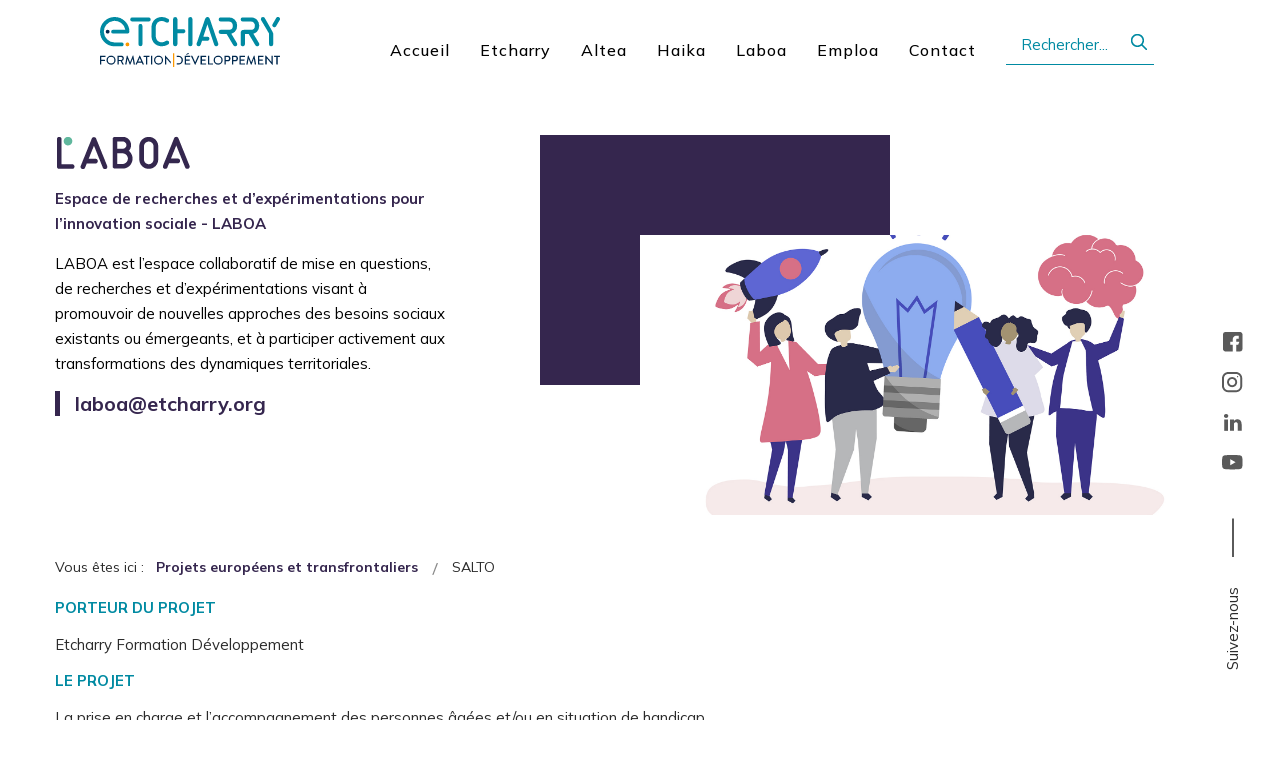

--- FILE ---
content_type: text/html; charset=utf-8
request_url: https://etcharry-formation-developpement.fr/projets-europeens/salto
body_size: 14994
content:


<!DOCTYPE html>
<html xmlns="http://www.w3.org/1999/xhtml" xml:lang="fr-fr" id="" lang="fr-fr" dir="ltr">
<head>
	<!-- Google Tag Manager -->
<script>(function(w,d,s,l,i){w[l]=w[l]||[];w[l].push({'gtm.start':
new Date().getTime(),event:'gtm.js'});var f=d.getElementsByTagName(s)[0],
j=d.createElement(s),dl=l!='dataLayer'?'&l='+l:'';j.async=true;j.src=
'https://www.googletagmanager.com/gtm.js?id='+i+dl;f.parentNode.insertBefore(j,f);
})(window,document,'script','dataLayer','GTM-P98KV2M');</script>
<!-- End Google Tag Manager -->
	<meta http-equiv="X-UA-Compatible" content="IE=edge">
<meta content="yes" name="apple-mobile-web-app-capable" />
<meta content="minimum-scale=1.0, width=device-width, maximum-scale=1, user-scalable=no" name="viewport" />
<meta charset="utf-8" />
	<base href="https://etcharry-formation-developpement.fr/projets-europeens/salto" />
	<meta name="author" content="Super User" />
	<title>SALTO</title>
	<link href="/media/com_hikashop/css/hikashop.css?v=504" rel="stylesheet" />
	<link href="/media/com_hikashop/css/frontend_default.css?t=1736340464" rel="stylesheet" />
	<link href="/media/com_hikashop/css/font-awesome.css?v=5.2.0" rel="stylesheet" />
	<link href="/media/djmediatools/css/slider_ad960a78f339fccbf5823a4ed10befd9.css" rel="stylesheet" />
	<link href="/media/plg_system_jcepro/site/css/content.min.css?86aa0286b6232c4a5b58f892ce080277" rel="stylesheet" />
	<link href="/media/com_rstbox/css/engagebox.css?435692867ce66ca9dd5b9ec39f1fd39d" rel="stylesheet" />
	<link href="/plugins/system/ef4_jmframework/includes/assets/template/fontawesome/css/font-awesome.min.css" rel="stylesheet" />
	<link href="/templates/jm-lux/css/bootstrap.33.css" rel="stylesheet" />
	<link href="/templates/jm-lux/css/bootstrap_responsive.33.css" rel="stylesheet" />
	<link href="/templates/jm-lux/css/template.33.css" rel="stylesheet" />
	<link href="/templates/jm-lux/css/offcanvas.33.css" rel="stylesheet" />
	<link href="/templates/jm-lux/css/template_responsive.33.css" rel="stylesheet" />
	<link href="https://fonts.googleapis.com/css2?family=Mulish:ital,wght@0,300;0,400;0,500;0,600;0,700;0,800;0,900;1,400&amp;display=swap&quot;" rel="stylesheet" />
	<link href="/modules/mod_djmegamenu/themes/default/css/djmegamenu.css?4.3.2.pro" rel="stylesheet" />
	<link href="//maxcdn.bootstrapcdn.com/font-awesome/4.7.0/css/font-awesome.min.css" rel="stylesheet" />
	<link href="/modules/mod_djmegamenu/assets/css/offcanvas.css?4.3.2.pro" rel="stylesheet" />
	<link href="/modules/mod_djmegamenu/mobilethemes/light/djmobilemenu.css?4.3.2.pro" rel="stylesheet" />
	<link href="/modules/mod_djmegamenu/assets/css/animations.css?4.3.2.pro" rel="stylesheet" />
	<link href="/media/com_hikashop/css/notify-metro.css?v=504" rel="stylesheet" />
	<link href="/templates/jm-lux/css/djmegamenu.33.css" rel="stylesheet" />
	<link href="/templates/jm-lux/css/custom.33.css" rel="stylesheet" />
	<style>
.eb-1 .eb-dialog{--eb-max-width:900px;--eb-height:650px;--eb-padding:50px 40px 50px 50px;--eb-border-radius:0;--eb-background-color:rgba(255, 255, 255, 1);--eb-text-color:rgba(51, 51, 51, 1);--eb-dialog-shadow:var(--eb-shadow-none);text-align:center;--eb-border-style:solid;--eb-border-color:rgba(255, 255, 255, 1);--eb-border-width:1px;--eb-overlay-enabled:1;--eb-overlay-clickable:1;--eb-bg-image-enabled:0;--eb-background-image:none;}.eb-1 .eb-close{--eb-close-button-inside:block;--eb-close-button-outside:none;--eb-close-button-icon:block;--eb-close-button-image:none;--eb-close-button-font-size:30px;--eb-close-button-color:rgba(136, 136, 136, 1);--eb-close-button-hover-color:rgba(85, 85, 85, 1);}.eb-1 .eb-dialog .eb-container{justify-content:center;min-height:100%;display:flex;flex-direction:column;}.eb-1 .eb-backdrop{--eb-overlay-background-color:rgba(0, 0, 0, 0.1);--eb-overlay-blur:20;}.eb-1.eb-inst{justify-content:center;align-items:center;}@media screen and (max-width: 1024px){.eb-1 .eb-dialog{--eb-bg-image-enabled:inherit;--eb-background-image:none;}}@media screen and (max-width: 575px){.eb-1 .eb-dialog{--eb-bg-image-enabled:inherit;--eb-background-image:none;}}.eb-1 {
                --animation_duration: 300ms;

            }
        .eb-9 .eb-dialog{--eb-max-width:900px;--eb-height:650px;--eb-padding:50px 40px 50px 50px;--eb-border-radius:0;--eb-background-color:rgba(255, 255, 255, 1);--eb-text-color:rgba(51, 51, 51, 1);--eb-dialog-shadow:var(--eb-shadow-none);text-align:center;--eb-border-style:solid;--eb-border-color:rgba(255, 255, 255, 1);--eb-border-width:1px;--eb-overlay-enabled:1;--eb-overlay-clickable:1;--eb-bg-image-enabled:0;--eb-background-image:none;}.eb-9 .eb-close{--eb-close-button-inside:block;--eb-close-button-outside:none;--eb-close-button-icon:block;--eb-close-button-image:none;--eb-close-button-font-size:30px;--eb-close-button-color:rgba(136, 136, 136, 1);--eb-close-button-hover-color:rgba(85, 85, 85, 1);}.eb-9 .eb-dialog .eb-container{justify-content:center;min-height:100%;display:flex;flex-direction:column;}.eb-9 .eb-backdrop{--eb-overlay-background-color:rgba(0, 0, 0, 0.1);--eb-overlay-blur:20;}.eb-9.eb-inst{justify-content:center;align-items:center;}@media screen and (max-width: 1024px){.eb-9 .eb-dialog{--eb-bg-image-enabled:inherit;--eb-background-image:none;}}@media screen and (max-width: 575px){.eb-9 .eb-dialog{--eb-bg-image-enabled:inherit;--eb-background-image:none;}}.eb-9 {
                --animation_duration: 300ms;

            }
        .eb-10 .eb-dialog{--eb-max-width:900px;--eb-height:650px;--eb-padding:50px 40px 50px 50px;--eb-border-radius:0;--eb-background-color:rgba(255, 255, 255, 1);--eb-text-color:rgba(51, 51, 51, 1);--eb-dialog-shadow:var(--eb-shadow-none);text-align:center;--eb-border-style:solid;--eb-border-color:rgba(255, 255, 255, 1);--eb-border-width:1px;--eb-overlay-enabled:1;--eb-overlay-clickable:1;--eb-bg-image-enabled:0;--eb-background-image:none;}.eb-10 .eb-close{--eb-close-button-inside:block;--eb-close-button-outside:none;--eb-close-button-icon:block;--eb-close-button-image:none;--eb-close-button-font-size:30px;--eb-close-button-color:rgba(136, 136, 136, 1);--eb-close-button-hover-color:rgba(85, 85, 85, 1);}.eb-10 .eb-dialog .eb-container{justify-content:center;min-height:100%;display:flex;flex-direction:column;}.eb-10 .eb-backdrop{--eb-overlay-background-color:rgba(0, 0, 0, 0.1);--eb-overlay-blur:20;}.eb-10.eb-inst{justify-content:center;align-items:center;}@media screen and (max-width: 1024px){.eb-10 .eb-dialog{--eb-bg-image-enabled:inherit;--eb-background-image:none;}}@media screen and (max-width: 575px){.eb-10 .eb-dialog{--eb-bg-image-enabled:inherit;--eb-background-image:none;}}.eb-10 {
                --animation_duration: 300ms;

            }
        .eb-11 .eb-dialog{--eb-max-width:900px;--eb-height:650px;--eb-padding:50px 40px 50px 50px;--eb-border-radius:0;--eb-background-color:rgba(255, 255, 255, 1);--eb-text-color:rgba(51, 51, 51, 1);--eb-dialog-shadow:var(--eb-shadow-none);text-align:center;--eb-border-style:solid;--eb-border-color:rgba(255, 255, 255, 1);--eb-border-width:1px;--eb-overlay-enabled:1;--eb-overlay-clickable:1;--eb-bg-image-enabled:0;--eb-background-image:none;}.eb-11 .eb-close{--eb-close-button-inside:block;--eb-close-button-outside:none;--eb-close-button-icon:block;--eb-close-button-image:none;--eb-close-button-font-size:30px;--eb-close-button-color:rgba(136, 136, 136, 1);--eb-close-button-hover-color:rgba(85, 85, 85, 1);}.eb-11 .eb-dialog .eb-container{justify-content:center;min-height:100%;display:flex;flex-direction:column;}.eb-11 .eb-backdrop{--eb-overlay-background-color:rgba(0, 0, 0, 0.1);--eb-overlay-blur:20;}.eb-11.eb-inst{justify-content:center;align-items:center;}@media screen and (max-width: 1024px){.eb-11 .eb-dialog{--eb-bg-image-enabled:inherit;--eb-background-image:none;}}@media screen and (max-width: 575px){.eb-11 .eb-dialog{--eb-bg-image-enabled:inherit;--eb-background-image:none;}}.eb-11 {
                --animation_duration: 300ms;

            }
        .eb-12 .eb-dialog{--eb-max-width:900px;--eb-height:650px;--eb-padding:50px 40px 50px 50px;--eb-border-radius:0;--eb-background-color:rgba(255, 255, 255, 1);--eb-text-color:rgba(51, 51, 51, 1);--eb-dialog-shadow:var(--eb-shadow-none);text-align:center;--eb-border-style:solid;--eb-border-color:rgba(255, 255, 255, 1);--eb-border-width:1px;--eb-overlay-enabled:1;--eb-overlay-clickable:1;--eb-bg-image-enabled:0;--eb-background-image:none;}.eb-12 .eb-close{--eb-close-button-inside:block;--eb-close-button-outside:none;--eb-close-button-icon:block;--eb-close-button-image:none;--eb-close-button-font-size:30px;--eb-close-button-color:rgba(136, 136, 136, 1);--eb-close-button-hover-color:rgba(85, 85, 85, 1);}.eb-12 .eb-dialog .eb-container{justify-content:center;min-height:100%;display:flex;flex-direction:column;}.eb-12 .eb-backdrop{--eb-overlay-background-color:rgba(0, 0, 0, 0.1);--eb-overlay-blur:20;}.eb-12.eb-inst{justify-content:center;align-items:center;}@media screen and (max-width: 1024px){.eb-12 .eb-dialog{--eb-bg-image-enabled:inherit;--eb-background-image:none;}}@media screen and (max-width: 575px){.eb-12 .eb-dialog{--eb-bg-image-enabled:inherit;--eb-background-image:none;}}.eb-12 {
                --animation_duration: 300ms;

            }
        .eb-13 .eb-dialog{--eb-max-width:900px;--eb-height:650px;--eb-padding:50px 40px 50px 50px;--eb-border-radius:0;--eb-background-color:rgba(255, 255, 255, 1);--eb-text-color:rgba(51, 51, 51, 1);--eb-dialog-shadow:var(--eb-shadow-none);text-align:center;--eb-border-style:solid;--eb-border-color:rgba(255, 255, 255, 1);--eb-border-width:1px;--eb-overlay-enabled:1;--eb-overlay-clickable:1;--eb-bg-image-enabled:0;--eb-background-image:none;}.eb-13 .eb-close{--eb-close-button-inside:block;--eb-close-button-outside:none;--eb-close-button-icon:block;--eb-close-button-image:none;--eb-close-button-font-size:30px;--eb-close-button-color:rgba(136, 136, 136, 1);--eb-close-button-hover-color:rgba(85, 85, 85, 1);}.eb-13 .eb-dialog .eb-container{justify-content:center;min-height:100%;display:flex;flex-direction:column;}.eb-13 .eb-backdrop{--eb-overlay-background-color:rgba(0, 0, 0, 0.1);--eb-overlay-blur:20;}.eb-13.eb-inst{justify-content:center;align-items:center;}@media screen and (max-width: 1024px){.eb-13 .eb-dialog{--eb-bg-image-enabled:inherit;--eb-background-image:none;}}@media screen and (max-width: 575px){.eb-13 .eb-dialog{--eb-bg-image-enabled:inherit;--eb-background-image:none;}}.eb-13 {
                --animation_duration: 300ms;

            }
        .eb-14 .eb-dialog{--eb-max-width:900px;--eb-height:650px;--eb-padding:50px 40px 50px 50px;--eb-border-radius:0;--eb-background-color:rgba(255, 255, 255, 1);--eb-text-color:rgba(51, 51, 51, 1);--eb-dialog-shadow:var(--eb-shadow-none);text-align:center;--eb-border-style:solid;--eb-border-color:rgba(255, 255, 255, 1);--eb-border-width:1px;--eb-overlay-enabled:1;--eb-overlay-clickable:1;--eb-bg-image-enabled:0;--eb-background-image:none;}.eb-14 .eb-close{--eb-close-button-inside:block;--eb-close-button-outside:none;--eb-close-button-icon:block;--eb-close-button-image:none;--eb-close-button-font-size:30px;--eb-close-button-color:rgba(136, 136, 136, 1);--eb-close-button-hover-color:rgba(85, 85, 85, 1);}.eb-14 .eb-dialog .eb-container{justify-content:center;min-height:100%;display:flex;flex-direction:column;}.eb-14 .eb-backdrop{--eb-overlay-background-color:rgba(0, 0, 0, 0.1);--eb-overlay-blur:20;}.eb-14.eb-inst{justify-content:center;align-items:center;}@media screen and (max-width: 1024px){.eb-14 .eb-dialog{--eb-bg-image-enabled:inherit;--eb-background-image:none;}}@media screen and (max-width: 575px){.eb-14 .eb-dialog{--eb-bg-image-enabled:inherit;--eb-background-image:none;}}.eb-14 {
                --animation_duration: 300ms;

            }
        .eb-15 .eb-dialog{--eb-max-width:900px;--eb-height:650px;--eb-padding:50px 40px 50px 50px;--eb-border-radius:0;--eb-background-color:rgba(255, 255, 255, 1);--eb-text-color:rgba(51, 51, 51, 1);--eb-dialog-shadow:var(--eb-shadow-none);text-align:center;--eb-border-style:solid;--eb-border-color:rgba(255, 255, 255, 1);--eb-border-width:1px;--eb-overlay-enabled:1;--eb-overlay-clickable:1;--eb-bg-image-enabled:0;--eb-background-image:none;}.eb-15 .eb-close{--eb-close-button-inside:block;--eb-close-button-outside:none;--eb-close-button-icon:block;--eb-close-button-image:none;--eb-close-button-font-size:30px;--eb-close-button-color:rgba(136, 136, 136, 1);--eb-close-button-hover-color:rgba(85, 85, 85, 1);}.eb-15 .eb-dialog .eb-container{justify-content:center;min-height:100%;display:flex;flex-direction:column;}.eb-15 .eb-backdrop{--eb-overlay-background-color:rgba(0, 0, 0, 0.1);--eb-overlay-blur:20;}.eb-15.eb-inst{justify-content:center;align-items:center;}@media screen and (max-width: 1024px){.eb-15 .eb-dialog{--eb-bg-image-enabled:inherit;--eb-background-image:none;}}@media screen and (max-width: 575px){.eb-15 .eb-dialog{--eb-bg-image-enabled:inherit;--eb-background-image:none;}}.eb-15 {
                --animation_duration: 300ms;

            }
        .eb-16 .eb-dialog{--eb-max-width:900px;--eb-height:650px;--eb-padding:50px 40px 50px 50px;--eb-border-radius:0;--eb-background-color:rgba(255, 255, 255, 1);--eb-text-color:rgba(51, 51, 51, 1);--eb-dialog-shadow:var(--eb-shadow-none);text-align:center;--eb-border-style:solid;--eb-border-color:rgba(255, 255, 255, 1);--eb-border-width:1px;--eb-overlay-enabled:1;--eb-overlay-clickable:1;--eb-bg-image-enabled:0;--eb-background-image:none;}.eb-16 .eb-close{--eb-close-button-inside:block;--eb-close-button-outside:none;--eb-close-button-icon:block;--eb-close-button-image:none;--eb-close-button-font-size:30px;--eb-close-button-color:rgba(136, 136, 136, 1);--eb-close-button-hover-color:rgba(85, 85, 85, 1);}.eb-16 .eb-dialog .eb-container{justify-content:center;min-height:100%;display:flex;flex-direction:column;}.eb-16 .eb-backdrop{--eb-overlay-background-color:rgba(0, 0, 0, 0.1);--eb-overlay-blur:20;}.eb-16.eb-inst{justify-content:center;align-items:center;}@media screen and (max-width: 1024px){.eb-16 .eb-dialog{--eb-bg-image-enabled:inherit;--eb-background-image:none;}}@media screen and (max-width: 575px){.eb-16 .eb-dialog{--eb-bg-image-enabled:inherit;--eb-background-image:none;}}.eb-16 {
                --animation_duration: 300ms;

            }
        .eb-17 .eb-dialog{--eb-max-width:900px;--eb-height:650px;--eb-padding:50px 40px 50px 50px;--eb-border-radius:0;--eb-background-color:rgba(255, 255, 255, 1);--eb-text-color:rgba(51, 51, 51, 1);--eb-dialog-shadow:var(--eb-shadow-none);text-align:center;--eb-border-style:solid;--eb-border-color:rgba(255, 255, 255, 1);--eb-border-width:1px;--eb-overlay-enabled:1;--eb-overlay-clickable:1;--eb-bg-image-enabled:0;--eb-background-image:none;}.eb-17 .eb-close{--eb-close-button-inside:block;--eb-close-button-outside:none;--eb-close-button-icon:block;--eb-close-button-image:none;--eb-close-button-font-size:30px;--eb-close-button-color:rgba(136, 136, 136, 1);--eb-close-button-hover-color:rgba(85, 85, 85, 1);}.eb-17 .eb-dialog .eb-container{justify-content:center;min-height:100%;display:flex;flex-direction:column;}.eb-17 .eb-backdrop{--eb-overlay-background-color:rgba(0, 0, 0, 0.1);--eb-overlay-blur:20;}.eb-17.eb-inst{justify-content:center;align-items:center;}@media screen and (max-width: 1024px){.eb-17 .eb-dialog{--eb-bg-image-enabled:inherit;--eb-background-image:none;}}@media screen and (max-width: 575px){.eb-17 .eb-dialog{--eb-bg-image-enabled:inherit;--eb-background-image:none;}}.eb-17 {
                --animation_duration: 300ms;

            }
        .eb-18 .eb-dialog{--eb-max-width:900px;--eb-height:650px;--eb-padding:50px 40px 50px 50px;--eb-border-radius:0;--eb-background-color:rgba(255, 255, 255, 1);--eb-text-color:rgba(51, 51, 51, 1);--eb-dialog-shadow:var(--eb-shadow-none);text-align:center;--eb-border-style:solid;--eb-border-color:rgba(255, 255, 255, 1);--eb-border-width:1px;--eb-overlay-enabled:1;--eb-overlay-clickable:1;--eb-bg-image-enabled:0;--eb-background-image:none;}.eb-18 .eb-close{--eb-close-button-inside:block;--eb-close-button-outside:none;--eb-close-button-icon:block;--eb-close-button-image:none;--eb-close-button-font-size:30px;--eb-close-button-color:rgba(136, 136, 136, 1);--eb-close-button-hover-color:rgba(85, 85, 85, 1);}.eb-18 .eb-dialog .eb-container{justify-content:center;min-height:100%;display:flex;flex-direction:column;}.eb-18 .eb-backdrop{--eb-overlay-background-color:rgba(0, 0, 0, 0.1);--eb-overlay-blur:20;}.eb-18.eb-inst{justify-content:center;align-items:center;}@media screen and (max-width: 1024px){.eb-18 .eb-dialog{--eb-bg-image-enabled:inherit;--eb-background-image:none;}}@media screen and (max-width: 575px){.eb-18 .eb-dialog{--eb-bg-image-enabled:inherit;--eb-background-image:none;}}.eb-18 {
                --animation_duration: 300ms;

            }
        .eb-19 .eb-dialog{--eb-max-width:900px;--eb-height:650px;--eb-padding:50px 40px 50px 50px;--eb-border-radius:0;--eb-background-color:rgba(255, 255, 255, 1);--eb-text-color:rgba(51, 51, 51, 1);--eb-dialog-shadow:var(--eb-shadow-none);text-align:center;--eb-border-style:solid;--eb-border-color:rgba(255, 255, 255, 1);--eb-border-width:1px;--eb-overlay-enabled:1;--eb-overlay-clickable:1;--eb-bg-image-enabled:0;--eb-background-image:none;}.eb-19 .eb-close{--eb-close-button-inside:block;--eb-close-button-outside:none;--eb-close-button-icon:block;--eb-close-button-image:none;--eb-close-button-font-size:30px;--eb-close-button-color:rgba(136, 136, 136, 1);--eb-close-button-hover-color:rgba(85, 85, 85, 1);}.eb-19 .eb-dialog .eb-container{justify-content:center;min-height:100%;display:flex;flex-direction:column;}.eb-19 .eb-backdrop{--eb-overlay-background-color:rgba(0, 0, 0, 0.1);--eb-overlay-blur:20;}.eb-19.eb-inst{justify-content:center;align-items:center;}@media screen and (max-width: 1024px){.eb-19 .eb-dialog{--eb-bg-image-enabled:inherit;--eb-background-image:none;}}@media screen and (max-width: 575px){.eb-19 .eb-dialog{--eb-bg-image-enabled:inherit;--eb-background-image:none;}}.eb-19 {
                --animation_duration: 300ms;

            }
        .eb-20 .eb-dialog{--eb-max-width:900px;--eb-height:650px;--eb-padding:50px 40px 50px 50px;--eb-border-radius:0;--eb-background-color:rgba(255, 255, 255, 1);--eb-text-color:rgba(51, 51, 51, 1);--eb-dialog-shadow:var(--eb-shadow-none);text-align:center;--eb-border-style:solid;--eb-border-color:rgba(255, 255, 255, 1);--eb-border-width:1px;--eb-overlay-enabled:1;--eb-overlay-clickable:1;--eb-bg-image-enabled:0;--eb-background-image:none;}.eb-20 .eb-close{--eb-close-button-inside:block;--eb-close-button-outside:none;--eb-close-button-icon:block;--eb-close-button-image:none;--eb-close-button-font-size:30px;--eb-close-button-color:rgba(136, 136, 136, 1);--eb-close-button-hover-color:rgba(85, 85, 85, 1);}.eb-20 .eb-dialog .eb-container{justify-content:center;min-height:100%;display:flex;flex-direction:column;}.eb-20 .eb-backdrop{--eb-overlay-background-color:rgba(0, 0, 0, 0.1);--eb-overlay-blur:20;}.eb-20.eb-inst{justify-content:center;align-items:center;}@media screen and (max-width: 1024px){.eb-20 .eb-dialog{--eb-bg-image-enabled:inherit;--eb-background-image:none;}}@media screen and (max-width: 575px){.eb-20 .eb-dialog{--eb-bg-image-enabled:inherit;--eb-background-image:none;}}.eb-20 {
                --animation_duration: 300ms;

            }
        .eb-21 .eb-dialog{--eb-max-width:900px;--eb-height:650px;--eb-padding:50px 40px 50px 50px;--eb-border-radius:0;--eb-background-color:rgba(255, 255, 255, 1);--eb-text-color:rgba(51, 51, 51, 1);--eb-dialog-shadow:var(--eb-shadow-none);text-align:center;--eb-border-style:solid;--eb-border-color:rgba(255, 255, 255, 1);--eb-border-width:1px;--eb-overlay-enabled:1;--eb-overlay-clickable:1;--eb-bg-image-enabled:0;--eb-background-image:none;}.eb-21 .eb-close{--eb-close-button-inside:block;--eb-close-button-outside:none;--eb-close-button-icon:block;--eb-close-button-image:none;--eb-close-button-font-size:30px;--eb-close-button-color:rgba(136, 136, 136, 1);--eb-close-button-hover-color:rgba(85, 85, 85, 1);}.eb-21 .eb-dialog .eb-container{justify-content:center;min-height:100%;display:flex;flex-direction:column;}.eb-21 .eb-backdrop{--eb-overlay-background-color:rgba(0, 0, 0, 0.1);--eb-overlay-blur:20;}.eb-21.eb-inst{justify-content:center;align-items:center;}@media screen and (max-width: 1024px){.eb-21 .eb-dialog{--eb-bg-image-enabled:inherit;--eb-background-image:none;}}@media screen and (max-width: 575px){.eb-21 .eb-dialog{--eb-bg-image-enabled:inherit;--eb-background-image:none;}}.eb-21 {
                --animation_duration: 300ms;

            }
        #dj-megamenu535, #dj-megamenu535sticky { background: rgba(238, 238, 238, 1); } #dj-megamenu535 li a.dj-up_a { border-right-color: rgba( 190, 190, 190, 1); border-left-color: rgba( 255, 255, 255, 1); } #dj-megamenu535.verticalMenu li a.dj-up_a { border-bottom-color: rgba( 255, 255, 255, 1); border-top-color: rgba( 190, 190, 190, 1); } #dj-megamenu535 li a.dj-up_a { color: rgba(90, 90, 90, 1); } #dj-megamenu535 li a.dj-up_a small.subtitle { color: rgba(238, 238, 238, 1); } #dj-megamenu535 li:hover a.dj-up_a, #dj-megamenu535 li.hover a.dj-up_a, #dj-megamenu535 li.active a.dj-up_a { background: rgba(238, 238, 238, 1); border-right-color: rgba( 190, 190, 190, 1); border-left-color: rgba( 255, 255, 255, 1); } #dj-megamenu535 li:hover a.dj-up_a, #dj-megamenu535 li.hover a.dj-up_a, #dj-megamenu535 li.active a.dj-up_a { color: rgba(90, 90, 90, 1); } #dj-megamenu535 li:hover a.dj-up_a small.subtitle, #dj-megamenu535 li.hover a.dj-up_a small.subtitle, #dj-megamenu535 li.active a.dj-up_a small.subtitle { color: #a4c4f5; } #dj-megamenu535 li:hover div.dj-subwrap, #dj-megamenu535 li.hover div.dj-subwrap { background: rgba(238, 238, 238, 1); } #dj-megamenu535 li:hover div.dj-subwrap li:hover > div.dj-subwrap, #dj-megamenu535 li.hover div.dj-subwrap li.hover > div.dj-subwrap { background: rgba(238, 238, 238, 1); } #dj-megamenu535 li ul.dj-submenu > li { border-top-color: rgba( 255, 255, 255, 1); } #dj-megamenu535 .djsubrow_separator { border-bottom-color: rgba( 255, 255, 255, 1); } #dj-megamenu535 li ul.dj-submenu > li > a { color: #c3c3c3; } #dj-megamenu535 li ul.dj-subtree > li > a { color: #c3c3c3; } #dj-megamenu535 li ul.dj-submenu > li > a small.subtitle { color: rgba(102, 102, 102, 1); } #dj-megamenu535 li ul.dj-subtree > li { color: rgba(102, 102, 102, 1); } #dj-megamenu535 li ul.dj-subtree > li > a small.subtitle { color: rgba(102, 102, 102, 1); } #dj-megamenu535 li ul.dj-submenu > li > a:hover, #dj-megamenu535 li ul.dj-submenu > li > a.active, #dj-megamenu535 li ul.dj-submenu > li.hover:not(.subtree) > a { background: #1681d1; } #dj-megamenu535 li ul.dj-submenu > li > a:hover, #dj-megamenu535 li ul.dj-submenu > li > a.active, #dj-megamenu535 li ul.dj-submenu > li.hover:not(.subtree) > a { color: #ffffff; } #dj-megamenu535 li ul.dj-subtree > li > a:hover { color: #ffffff; } #dj-megamenu535 li ul.dj-submenu > li > a:hover small.subtitle, #dj-megamenu535 li ul.dj-submenu > li > a.active small.subtitle, #dj-megamenu535 li ul.dj-submenu > li.hover:not(.subtree) > a small.subtitle { color: #a4c4f5; } #dj-megamenu535 li ul.dj-subtree > li > a:hover small.subtitle { color: #a4c4f5; } #dj-megamenu535 .modules-wrap { color: #d2d2d2; }.dj-hideitem { display: none !important; }

		@media (min-width: 1200px) { #dj-megamenu202mobile { display: none; } }
		@media (max-width: 1199px) { #dj-megamenu202, #dj-megamenu202sticky, #dj-megamenu202placeholder { display: none !important; } }
	
	</style>
	<script type="application/json" class="joomla-script-options new">{"csrf.token":"bda658e4fabac50b1f2900105c07e655","system.paths":{"root":"","base":""}}</script>
	<script src="/media/jui/js/jquery.min.js?435692867ce66ca9dd5b9ec39f1fd39d"></script>
	<script src="/media/jui/js/jquery-noconflict.js?435692867ce66ca9dd5b9ec39f1fd39d"></script>
	<script src="/media/jui/js/jquery.ui.core.min.js?435692867ce66ca9dd5b9ec39f1fd39d"></script>
	<script src="/media/com_hikashop/js/hikashop.js?v=504"></script>
	<script src="/media/jui/js/jquery-migrate.min.js?435692867ce66ca9dd5b9ec39f1fd39d"></script>
	<script src="/media/djmediatools/djextensions/picturefill/picturefill.min.js"></script>
	<script src="/media/djmediatools/djextensions/jquery.easing-1.4.1/jquery.easing.min.js"></script>
	<script src="/components/com_djmediatools/layouts/slider/js/slider.js?v=2.16.5"></script>
	<script src="/media/system/js/caption.js?435692867ce66ca9dd5b9ec39f1fd39d"></script>
	<script src="/media/jui/js/bootstrap.min.js?435692867ce66ca9dd5b9ec39f1fd39d"></script>
	<script src="/media/system/js/core.js?435692867ce66ca9dd5b9ec39f1fd39d"></script>
	<script src="/media/com_rstbox/js/vendor/velocity.min.js?435692867ce66ca9dd5b9ec39f1fd39d"></script>
	<script src="/media/com_rstbox/js/vendor/velocity.ui.min.js?435692867ce66ca9dd5b9ec39f1fd39d"></script>
	<script src="/media/com_rstbox/js/engagebox.js?435692867ce66ca9dd5b9ec39f1fd39d"></script>
	<script src="/media/jui/js/jquery.ui.sortable.min.js?435692867ce66ca9dd5b9ec39f1fd39d"></script>
	<script src="/plugins/system/ef4_jmframework/includes/assets/template/js/layout.min.js"></script>
	<script src="/templates/jm-lux/js/scripts.js"></script>
	<script src="/templates/jm-lux/js/offcanvas.js"></script>
	<script src="/templates/jm-lux/js/backtotop.js"></script>
	<script src="/modules/mod_djmegamenu/assets/js/jquery.djmegamenu.min.js?4.3.2.pro" defer></script>
	<script src="/modules/mod_djmegamenu/assets/js/jquery.djmobilemenu.min.js?4.3.2.pro" defer></script>
	<script src="/media/com_hikashop/js/notify.min.js?v=504"></script>
	<script src="/plugins/hikashop/cartnotify/media/notify.js"></script>
	<script>
jQuery(document).ready(function(){ if(!this.DJSlider14p) this.DJSlider14p = new DJImageSlider({id: '14p', slider_type: 'left', slide_size: 350, visible_slides: 3, show_buttons: 0, show_arrows: 0, show_indicators: 1, preload: 0, direction: 'left'},{auto: 1, pause_autoplay: 1, transition: 'easeInOutExpo', css3transition: 'cubic-bezier(1.000, 0.000, 0.000, 1.000)', duration: 500, delay: 6500}) });jQuery(window).on('load',  function() {
				new JCaption('img.caption');
			});jQuery(function($){ initTooltips(); $("body").on("subform-row-add", initTooltips); function initTooltips (event, container) { container = container || document;$(container).find(".hasTooltip").tooltip({"html": true,"container": "body"});} });window.cookiePath = '/';
	(function(){
		var cb = function() {
			var add = function(css, id) {
				if(document.getElementById(id)) return;
				var l = document.createElement('link'); l.rel = 'stylesheet'; l.id = id; l.href = css;
				var h = document.getElementsByTagName('head')[0]; h.appendChild(l);
			};add('/media/djextensions/css/animate.min.css', 'animate_min_css');add('/media/djextensions/css/animate.ext.css', 'animate_ext_css');
		}
		var raf = requestAnimationFrame || mozRequestAnimationFrame || webkitRequestAnimationFrame || msRequestAnimationFrame;
		if (raf) raf(cb);
		else window.addEventListener('load', cb);
	})();
	(function(){
		var cb = function() {
			var add = function(css, id) {
				if(document.getElementById(id)) return;
				var l = document.createElement('link'); l.rel = 'stylesheet'; l.id = id; l.href = css;
				var h = document.getElementsByTagName('head')[0]; h.appendChild(l);
			};add('/media/djextensions/css/animate.min.css', 'animate_min_css');add('/media/djextensions/css/animate.ext.css', 'animate_ext_css');
		}
		var raf = requestAnimationFrame || mozRequestAnimationFrame || webkitRequestAnimationFrame || msRequestAnimationFrame;
		if (raf) raf(cb);
		else window.addEventListener('load', cb);
	})();
jQuery.notify.defaults({"arrowShow":false,"globalPosition":"top right","elementPosition":"top right","clickToHide":true,"autoHideDelay":5000,"autoHide":true});
window.cartNotifyParams = {"reference":"global","img_url":"\/media\/com_hikashop\/images\/icons\/icon-32-newproduct.png","redirect_url":"","redirect_delay":4000,"hide_delay":5000,"title":"Produit ajout\u00e9 au panier","text":"Produit ajout\u00e9 avec succ\u00e8s au panier","wishlist_title":"Produit ajout\u00e9 \u00e0 la liste de souhaits","wishlist_text":"Le produit a \u00e9t\u00e9 ajout\u00e9 \u00e0 la liste de souhaits","list_title":"Produits ajout\u00e9s au panier","list_text":"Produits ajout\u00e9s au panier avec succ\u00e8s","list_wishlist_title":"Produits ajout\u00e9s \u00e0 la liste de souhaits","list_wishlist_text":"Produits ajout\u00e9s \u00e0 la liste de souhaits avec succ\u00e8s","err_title":"Ajout du produit au panier impossible","err_text":"Ajout du produit au panier impossible","err_wishlist_title":"Ajout du produit \u00e0 la liste de souhaits impossible","err_wishlist_text":"Ajout du produit \u00e0 la liste de souhaits impossible"};

	</script>

<link href="https://etcharry-formation-developpement.fr/images/Backoffice_Lapin_rouge/ETCHARRY_favicon.png" rel="Shortcut Icon" />
<!-- Google tag (gtag.js) -->
<script async src="https://www.googletagmanager.com/gtag/js?id=G-J2L92SZ7NR"></script>
<script>
  window.dataLayer = window.dataLayer || [];
  function gtag(){dataLayer.push(arguments);}
  gtag('js', new Date());

  gtag('config', 'G-J2L92SZ7NR');
</script></head>




<body class=" off-canvas-right " id="pageinnovations"><div class="dj-offcanvas-wrapper"><div class="dj-offcanvas-pusher"><div class="dj-offcanvas-pusher-in">
<!-- Google Tag Manager (noscript) -->
<noscript><iframe src="https://www.googletagmanager.com/ns.html?id=GTM-P98KV2M"
height="0" width="0" style="display:none;visibility:hidden"></iframe></noscript>
<!-- End Google Tag Manager (noscript) -->	
<div id="jm-allpage">
									<div id="jm-offcanvas">
	<div id="jm-offcanvas-toolbar">
		<a class="toggle-nav close-menu"><span class="icon-remove"></span></a>
	</div>
	<div id="jm-offcanvas-content">
		
	</div>
</div>																	<header id="jm-header" class="">
	<div id="jm-header-in">
						
			
			<div id="jm-logo-nav">
				<div id="jm-logo-nav-in" class="container-fluid">
										<div id="jm-logo-wrap" class="pull-left">
												<div id="jm-logo">
							<a href="https://etcharry-formation-developpement.fr/">
																<img src="https://etcharry-formation-developpement.fr/images/logo-etcharry.svg" alt="Etcharry" />
															</a>
						</div>
																	</div>
															<nav id="jm-top-menu" class="pull-right ">
							<div class="jm-module-raw "><div class="dj-megamenu-wrapper" data-tmpl="jm-lux">
		<ul id="dj-megamenu202" class="dj-megamenu dj-megamenu-override dj-megamenu-wcag horizontalMenu  dj-fa-1" data-options='{"wrap":"jm-top-menu","animIn":"0","animOut":"zoomOut","animSpeed":"normal","openDelay":"0","closeDelay":"250","event":"mouseenter","eventClose":"mouseleave","fixed":"0","offset":"0","theme":"override","direction":"ltr","wcag":"1","overlay":"0"}' data-trigger="1199" role="menubar" aria-label="Menu principal">
		<li class="dj-up itemid435 first" role="none"><a class="dj-up_a  " href="/"  role="menuitem"><span ><span class="title"><span class="name">Accueil</span></span></span></a></li><li class="dj-up itemid1174 parent" role="none"><a class="dj-up_a  "  aria-haspopup="true" aria-expanded="false" href="/etcharry/le-projet-etcharry"  role="menuitem"><span class="dj-drop" ><span class="title"><span class="name">Etcharry</span></span><span class="arrow" aria-hidden="true"></span></span></a><div class="dj-subwrap  single_column subcols1" style=""><div class="dj-subwrap-in" style="width:290px;"><div class="dj-subcol" style="width:290px"><ul class="dj-submenu" role="menu" aria-label="Etcharry"><li class="itemid1193 first" role="none"><a href="/etcharry/le-projet-etcharry"  role="menuitem"><span class="title"><span class="name">Le projet Etcharry</span></span></a></li><li class="itemid1195" role="none"><a href="/etcharry/la-manufacture-des-solidarites"  role="menuitem"><span class="title"><span class="name">La manufacture des solidarités</span></span></a></li><li class="itemid1194" role="none"><a href="/etcharry/l-equipe"  role="menuitem"><span class="title"><span class="name">L'équipe</span></span></a></li><li class="itemid1196" role="none"><a href="/etcharry/le-territoire"  role="menuitem"><span class="title"><span class="name">Le territoire</span></span></a></li></ul></div></div></div></li><li class="dj-up itemid1185 parent" role="none"><a class="dj-up_a  "  aria-haspopup="true" aria-expanded="false" href="/altea/les-metiers"  role="menuitem"><span class="dj-drop" ><span class="title"><span class="name">Altea</span></span><span class="arrow" aria-hidden="true"></span></span></a><div class="dj-subwrap  single_column subcols1" style=""><div class="dj-subwrap-in" style="width:290px;"><div class="dj-subcol" style="width:290px"><ul class="dj-submenu" role="menu" aria-label="Altea"><li class="itemid1186 first parent" role="none"><a class="dj-more "  aria-haspopup="true" aria-expanded="false" href="/altea/les-metiers"  role="menuitem"><span class="title"><span class="name">Les métiers / Les formations</span></span><span class="arrow" aria-hidden="true"></span></a><div class="dj-subwrap  single_column subcols1" style=""><div class="dj-subwrap-in" style="width:290px;"><div class="dj-subcol" style="width:290px"><ul class="dj-submenu" role="menu" aria-label="Les métiers / Les formations"><li class="itemid1213 first" role="none"><a href="/altea/les-metiers/educateur-specialise"  role="menuitem"><span class="title"><span class="name">Educateur spécialisé</span></span></a></li><li class="itemid1214" role="none"><a href="/altea/les-metiers/moniteur-educateur"  role="menuitem"><span class="title"><span class="name">Moniteur éducateur</span></span></a></li><li class="itemid1215" role="none"><a href="/altea/les-metiers/accompagnant-educatif-et-social"  role="menuitem"><span class="title"><span class="name">Accompagnant éducatif et social</span></span></a></li><li class="itemid1218" role="none"><a href="/altea/les-metiers/animateur-socio-educatif-et-culturel-bpjeps-asec"  role="menuitem"><span class="title"><span class="name">Animateur Socio-éducatif et Culturel (BPJEPS ASEC)</span></span></a></li><li class="itemid1250" role="none"><a href="/altea/les-metiers/mediateur-familial"  role="menuitem"><span class="title"><span class="name">Médiateur familial</span></span></a></li><li class="itemid1251" role="none"><a href="/altea/les-metiers/assistant-familial"  role="menuitem"><span class="title"><span class="name">Assistant familial</span></span></a></li><li class="itemid1252" role="none"><a href="/altea/les-metiers/maitre-de-maison"  role="menuitem"><span class="title"><span class="name">Maître de maison</span></span></a></li><li class="itemid1253" role="none"><a href="/altea/les-metiers/surveillant-de-nuit"  role="menuitem"><span class="title"><span class="name">Surveillant de nuit</span></span></a></li><li class="itemid1254" role="none"><a href="/altea/les-metiers/assistant-de-soins-en-gerontologie"  role="menuitem"><span class="title"><span class="name">Assistant de soins en gérontologie</span></span></a></li><li class="itemid1255" role="none"><a href="/altea/les-metiers/bafa"  role="menuitem"><span class="title"><span class="name">Animateur (BAFA)</span></span></a></li><li class="itemid1217" role="none"><a href="/altea/les-metiers"  role="menuitem"><span class="title"><span class="name">...</span></span></a></li></ul></div></div></div></li><li class="itemid1249" role="none"><a href="/altea/la-vae"  role="menuitem"><span class="title"><span class="name">La VAE - Validation des Acquis de l'Expérience</span></span></a></li><li class="itemid1192" role="none"><a href="/altea/le-projet-pedagogique"  role="menuitem"><span class="title"><span class="name">Le projet pédagogique</span></span></a></li><li class="itemid1187" role="none"><a href="/altea/voies-d-acces-et-financements"  role="menuitem"><span class="title"><span class="name">Voies d’accès et financements </span></span></a></li><li class="itemid1190" role="none"><a href="/altea/le-cfa-centre-de-formation-par-l-apprentissage"  role="menuitem"><span class="title"><span class="name">Le CFA - Centre de formation par l'apprentissage</span></span></a></li><li class="itemid1188" role="none"><a href="/altea/l-accessibilite-des-formations"  role="menuitem"><span class="title"><span class="name">L'accessibilité des formations</span></span></a></li><li class="itemid1189" role="none"><a href="/altea/la-mobilite-internationale"  role="menuitem"><span class="title"><span class="name">La mobilité internationale</span></span></a></li><li class="itemid1191" role="none"><a href="/altea/la-vie-etudiante"  role="menuitem"><span class="title"><span class="name">La vie étudiante</span></span></a></li><li class="itemid1219" role="none"><a href="https://www.etcharrylelabo.org/" target="_blank"  role="menuitem"><span class="title"><span class="name">Le Labo - Centre de ressources</span></span></a></li></ul></div></div></div></li><li class="dj-up itemid1176 parent" role="none"><a class="dj-up_a  "  aria-haspopup="true" aria-expanded="false" href="/haika/stages-et-ateliers"  role="menuitem"><span class="dj-drop" ><span class="title"><span class="name">Haika</span></span><span class="arrow" aria-hidden="true"></span></span></a><div class="dj-subwrap  single_column subcols1" style=""><div class="dj-subwrap-in" style="width:290px;"><div class="dj-subcol" style="width:290px"><ul class="dj-submenu" role="menu" aria-label="Haika"><li class="itemid1198 first" role="none"><a href="/haika/espaces-d-elaboration-des-pratiques-professionnelles"  role="menuitem"><span class="title"><span class="name">Espaces d’élaboration des pratiques professionnelles</span></span></a></li><li class="itemid1197" role="none"><a href="/haika/stages-et-ateliers"  role="menuitem"><span class="title"><span class="name">Stages et ateliers</span></span></a></li><li class="itemid1199" role="none"><a href="/haika/formations-sur-mesure"  role="menuitem"><span class="title"><span class="name">Formations et conseil sur mesure</span></span></a></li><li class="itemid1200" role="none"><a href="/haika/accompagnement-de-projets"  role="menuitem"><span class="title"><span class="name">Accompagnement de projets</span></span></a></li></ul></div></div></div></li><li class="dj-up itemid1177 parent" role="none"><a class="dj-up_a  "  aria-haspopup="true" aria-expanded="false" href="/laboa/conferences"  role="menuitem"><span class="dj-drop" ><span class="title"><span class="name">Laboa</span></span><span class="arrow" aria-hidden="true"></span></span></a><div class="dj-subwrap  single_column subcols1" style=""><div class="dj-subwrap-in" style="width:290px;"><div class="dj-subcol" style="width:290px"><ul class="dj-submenu" role="menu" aria-label="Laboa"><li class="itemid1244 first" role="none"><a href="/laboa/experimentations-transfrontalieres-et-europeennes"  role="menuitem"><span class="title"><span class="name">Expérimentations transfrontalières et européennes</span></span></a></li><li class="itemid1203" role="none"><a href="/laboa/conferences"  role="menuitem"><span class="title"><span class="name">Conférences</span></span></a></li><li class="itemid1202" role="none"><a href="/laboa/createurs-de-circonstances"  role="menuitem"><span class="title"><span class="name">Créateurs de circonstances</span></span></a></li><li class="itemid1274" role="none"><a href="/laboa/ressources-vr-audio-lecture"  role="menuitem"><span class="title"><span class="name">Ressources : VR, audio &amp; lecture</span></span></a></li><li class="itemid1204" role="none"><a href="/laboa/innovations-pedagogiques"  role="menuitem"><span class="title"><span class="name">Innovations pédagogiques</span></span></a></li><li class="itemid1201" role="none"><a href="/laboa/pratiques-de-la-recherche"  role="menuitem"><span class="title"><span class="name">Pratiques de la recherche</span></span></a></li></ul></div></div></div></li><li class="dj-up itemid1245" role="none"><a class="dj-up_a  " href="/emploa"  role="menuitem"><span ><span class="title"><span class="name">Emploa</span></span></span></a></li><li class="dj-up itemid1178" role="none"><a class="dj-up_a  " href="/contact"  role="menuitem"><span ><span class="title"><span class="name">Contact</span></span></span></a></li></ul>
			<div id="dj-megamenu202mobile" class="dj-megamenu-offcanvas dj-megamenu-offcanvas-light ">
	<a href="#" class="dj-mobile-open-btn" aria-label="Open mobile menu"><span class="fa fa-bars" aria-hidden="true"></span></a>	<aside id="dj-megamenu202offcanvas" class="dj-offcanvas dj-fa-1 dj-offcanvas-light " data-effect="3" aria-hidden="true">
		<div class="dj-offcanvas-top">
			<a href="#" class="dj-offcanvas-close-btn" aria-label="Close mobile menu"><span class="fa fa-close" aria-hidden="true"></span></a>
		</div>
					<div class="dj-offcanvas-logo">
				<a href="https://etcharry-formation-developpement.fr/">
					<img src="/images/logo-etcharry.svg" alt="Etcharry" />
				</a>
			</div>
						<div class="dj-offcanvas-content">
			<ul class="dj-mobile-nav dj-mobile-light ">
<li class="dj-mobileitem itemid-435"><a href="/" >Accueil</a></li><li class="dj-mobileitem itemid-1174 deeper parent"><a href="/etcharry/le-projet-etcharry" >Etcharry</a><ul class="dj-mobile-nav-child"><li class="dj-mobileitem itemid-1193"><a href="/etcharry/le-projet-etcharry" >Le projet Etcharry</a></li><li class="dj-mobileitem itemid-1195"><a href="/etcharry/la-manufacture-des-solidarites" >La manufacture des solidarités</a></li><li class="dj-mobileitem itemid-1194"><a href="/etcharry/l-equipe" >L'équipe</a></li><li class="dj-mobileitem itemid-1196"><a href="/etcharry/le-territoire" >Le territoire</a></li></ul></li><li class="dj-mobileitem itemid-1185 deeper parent"><a href="/altea/les-metiers" >Altea</a><ul class="dj-mobile-nav-child"><li class="dj-mobileitem itemid-1186 deeper parent"><a href="/altea/les-metiers" >Les métiers / Les formations</a><ul class="dj-mobile-nav-child"><li class="dj-mobileitem itemid-1213"><a href="/altea/les-metiers/educateur-specialise" >Educateur spécialisé</a></li><li class="dj-mobileitem itemid-1214"><a href="/altea/les-metiers/moniteur-educateur" >Moniteur éducateur</a></li><li class="dj-mobileitem itemid-1215"><a href="/altea/les-metiers/accompagnant-educatif-et-social" >Accompagnant éducatif et social</a></li><li class="dj-mobileitem itemid-1218"><a href="/altea/les-metiers/animateur-socio-educatif-et-culturel-bpjeps-asec" >Animateur Socio-éducatif et Culturel (BPJEPS ASEC)</a></li><li class="dj-mobileitem itemid-1250"><a href="/altea/les-metiers/mediateur-familial" >Médiateur familial</a></li><li class="dj-mobileitem itemid-1251"><a href="/altea/les-metiers/assistant-familial" >Assistant familial</a></li><li class="dj-mobileitem itemid-1252"><a href="/altea/les-metiers/maitre-de-maison" >Maître de maison</a></li><li class="dj-mobileitem itemid-1253"><a href="/altea/les-metiers/surveillant-de-nuit" >Surveillant de nuit</a></li><li class="dj-mobileitem itemid-1254"><a href="/altea/les-metiers/assistant-de-soins-en-gerontologie" >Assistant de soins en gérontologie</a></li><li class="dj-mobileitem itemid-1255"><a href="/altea/les-metiers/bafa" >Animateur (BAFA)</a></li><li class="dj-mobileitem itemid-1217"><a href="/altea/les-metiers" >...</a></li></ul></li><li class="dj-mobileitem itemid-1249"><a href="/altea/la-vae" >La VAE - Validation des Acquis de l'Expérience</a></li><li class="dj-mobileitem itemid-1192"><a href="/altea/le-projet-pedagogique" >Le projet pédagogique</a></li><li class="dj-mobileitem itemid-1187"><a href="/altea/voies-d-acces-et-financements" >Voies d’accès et financements </a></li><li class="dj-mobileitem itemid-1190"><a href="/altea/le-cfa-centre-de-formation-par-l-apprentissage" >Le CFA - Centre de formation par l'apprentissage</a></li><li class="dj-mobileitem itemid-1188"><a href="/altea/l-accessibilite-des-formations" >L'accessibilité des formations</a></li><li class="dj-mobileitem itemid-1189"><a href="/altea/la-mobilite-internationale" >La mobilité internationale</a></li><li class="dj-mobileitem itemid-1191"><a href="/altea/la-vie-etudiante" >La vie étudiante</a></li><li class="dj-mobileitem itemid-1219"><a href="https://www.etcharrylelabo.org/" target="_blank" >Le Labo - Centre de ressources</a></li></ul></li><li class="dj-mobileitem itemid-1176 deeper parent"><a href="/haika/stages-et-ateliers" >Haika</a><ul class="dj-mobile-nav-child"><li class="dj-mobileitem itemid-1198"><a href="/haika/espaces-d-elaboration-des-pratiques-professionnelles" >Espaces d’élaboration des pratiques professionnelles</a></li><li class="dj-mobileitem itemid-1197"><a href="/haika/stages-et-ateliers" >Stages et ateliers</a></li><li class="dj-mobileitem itemid-1199"><a href="/haika/formations-sur-mesure" >Formations et conseil sur mesure</a></li><li class="dj-mobileitem itemid-1200"><a href="/haika/accompagnement-de-projets" >Accompagnement de projets</a></li></ul></li><li class="dj-mobileitem itemid-1177 deeper parent"><a href="/laboa/conferences" >Laboa</a><ul class="dj-mobile-nav-child"><li class="dj-mobileitem itemid-1244"><a href="/laboa/experimentations-transfrontalieres-et-europeennes" >Expérimentations transfrontalières et européennes</a></li><li class="dj-mobileitem itemid-1203"><a href="/laboa/conferences" >Conférences</a></li><li class="dj-mobileitem itemid-1202"><a href="/laboa/createurs-de-circonstances" >Créateurs de circonstances</a></li><li class="dj-mobileitem itemid-1274"><a href="/laboa/ressources-vr-audio-lecture" >Ressources : VR, audio &amp; lecture</a></li><li class="dj-mobileitem itemid-1204"><a href="/laboa/innovations-pedagogiques" >Innovations pédagogiques</a></li><li class="dj-mobileitem itemid-1201"><a href="/laboa/pratiques-de-la-recherche" >Pratiques de la recherche</a></li></ul></li><li class="dj-mobileitem itemid-1245"><a href="/emploa" >Emploa</a></li><li class="dj-mobileitem itemid-1178"><a href="/contact" >Contact</a></li></ul>
		</div>
			</aside>
</div>	</div></div><div class="jm-module-raw recherche"><div class="hikashop_filter_module recherche">
<div class="hikashop_filter_collapsable_title_mobile" title="Open the collapsable filter">
	<div
		class="hikashop_filter_collapsable_title"
		onclick="if(window.hikashop.toggleOverlayBlock('hikashop_filter_main_div_module_760', 'toggle')) return false;">
		<div class="hikashop_filter_collapsable_title_icon">
			<i class="fas fa-bars fa-2x"></i>
		</div>
		<div class="hikashop_filter_fieldset">
			<h3>Filtres</h3>
		</div>
	</div>
</div>
<div id="hikashop_filter_main_div_module_760" class="hikashop_filter_main_div hikashop_filter_main_div_module_760 hikashop_filter_collapsable_content_mobile filter_refresh_div"  data-refresh-class="hikashop_checkout_loading" data-refresh-url="https://etcharry-formation-developpement.fr/index.php?option=com_hikashop&ctrl=product&task=filter&tmpl=raw&filter=1&module_id=&cid=0&from_option=com_content&from_ctrl=product&from_task=listing&from_itemid=">
	<div class="hikashop_checkout_loading_elem"></div>
	<div class="hikashop_checkout_loading_spinner"></div>

		<form action="/recherche/product/listing" method="post" name="hikashop_filter_form_module_760"  enctype="multipart/form-data">
		<div class="hikashop_filter_main hikashop_filter_main_Rechercher_11" style="min-height:100px; float:left; width:99%;" >
			<div class="hikashop_filter_Rechercher_11"><span id="filter_values_container_Rechercher_11_module_760" class="filter_values_container"><input class="hkform-control" name="filter_Rechercher_11" placeholder="Rechercher..." placeholder="Rechercher" type="text" id="filter_text_Rechercher_11" value=""></span></div>		</div>
						<input type="hidden" name="return_url" value="/recherche/product/listing"/>
			<input type="hidden" name="filtered" id="hikashop_filtered_module_760" value="1" />
			<input type="hidden" name="reseted" id="hikashop_reseted_module_760" value="0" />
		</form>
	<span class="hikashop_filter_button_outside" style="float:right; margin-left:10px;">
		<input type="submit" id="hikashop_filter_button_module_760" class="hikabtn" onclick="
document.getElementById('hikashop_filtered_module_760').value='1';
document.forms['hikashop_filter_form_module_760'].submit();
return false;
"  value="Rechercher" />
	</span>
	<div style="clear:both"></div>
</div><div style="clear:both;"></div>
</div>
</div>
					</nav>
									</div>
			</div>
			
					</div>
</header>
							<div id="jm-top1" class="">
	<div id="jm-top1-in" class="container-fluid">
		<div class="row-fluid jm-flexiblock jm-top1"><div class="span12"  data-default="span12" data-wide="span12" data-normal="span12" data-xtablet="span12" data-tablet="span100" data-mobile="span100"><div class="jm-module blocimg laboa"><div class="jm-module-in"><div class="jm-module-content clearfix notitle">

<div class="customblocimg laboa"  >
	<div class="span4">
<p><img src="/images/laboa-1.png" alt="laboa 1" width="136" height="36" /></p>
<p><span style="color: #35264e;"><strong>Espace de recherches et d’expérimentations pour l’innovation sociale - LABOA</strong></span></p>
<p>LABOA est l’espace collaboratif de mise en questions, de recherches et d’expérimentations visant à promouvoir de nouvelles approches des besoins sociaux existants ou émergeants, et à&nbsp;participer activement aux transformations des dynamiques territoriales.</p>
<blockquote>
<p><strong><span style="color: #35264e;"><span style="font-size: 20px;"><a href="mailto:laboa@etcharry.org" style="color: #35264e;">laboa@etcharry.org</a></span></span></strong></p>
</blockquote>
</div>
<div class="image"><img src="/images/LABOA/Innovation_enjeux_objectifs.jpg" alt="Innovation enjeux objectifs" width="1820" height="1067" /></div></div>
</div></div></div></div></div>	</div>
</div>
																					<div id="jm-system-message">
	<div class="container-fluid">
		<div id="system-message-container">
	</div>

	</div>
</div>							<div id="jm-main">
	<div class="container-fluid">
				<div class="row-fluid">
			<div id="jm-breadcrumbs" class="span12 ">
				<div class="jm-module "><div class="jm-module-in"><div class="jm-module-content clearfix notitle"><div aria-label="fil d&#039;arrianne" role="navigation">
	<ul itemscope itemtype="https://schema.org/BreadcrumbList" class="breadcrumb">
					<li>
				Vous êtes ici : &#160;
			</li>
		
						<li itemprop="itemListElement" itemscope itemtype="https://schema.org/ListItem">
											<a itemprop="item" href="/projets-europeens" class="pathway"><span itemprop="name">Projets européens et transfrontaliers</span></a>
					
											<span class="divider">
							<img src="/templates/jm-lux/images/system/arrow.png" alt="" />						</span>
										<meta itemprop="position" content="1">
				</li>
							<li itemprop="itemListElement" itemscope itemtype="https://schema.org/ListItem" class="active">
					<span itemprop="name">
						SALTO					</span>
					<meta itemprop="position" content="2">
				</li>
				</ul>
</div>
</div></div></div>
			</div>
		</div>
				<div class="row-fluid">
			<div id="jm-content" class="span12" data-xtablet="span12" data-tablet="span12" data-mobile="span12">
												<main id="jm-maincontent">
					<div class="item-pagepageinnovations" itemscope itemtype="https://schema.org/Article">
	<meta itemprop="inLanguage" content="fr-FR" />
	
		
						
		
	
	
		
								<div itemprop="articleBody">
		<h6><span style="color: #008aa2;">PORTEUR DU PROJET</span></h6>
<p>Etcharry Formation Développement</p>
<h6><span style="color: #008aa2;">LE PROJET<br /></span></h6>
<p>La prise en charge et l’accompagnement des personnes âgées et/ou en situation de handicap</p>
<h6><span style="color: #008aa2;">TYPE DE PROJET<br /></span></h6>
<p>Financé par l’Union européenne</p>
<h6><span style="color: #008aa2;">DATE(S)</span></h6>
<p>Début : Septembre 2016<br />Fin : Août 2019</p>
<h6>&nbsp;</h6>
<p>&nbsp;</p>
 
<h6>&nbsp;</h6>
<h6><span style="color: #008aa2;">PROGRAMME</span></h6>
<p><strong><a href="https://salto-project.org/" target="_blank" rel="noopener">Le projet européen SALTO</a></strong>&nbsp;–&nbsp;<strong>S</strong>ocial&nbsp;<strong>A</strong>ction for&nbsp;<strong>L</strong>ife quality training and&nbsp;<strong>To</strong>ols – s’appuie sur l’indispensable adaptation des travailleurs sociaux et soignants pour la prise en charge et l’accompagnement des personnes âgées et/ou en situation de handicap, et en particulier pour celles atteintes de la maladie d’Alzheimer ou présentant des Troubles du Spectre Autistique ou des troubles psychiatriques.</p>
<p>Le projet SALTO vise à faire émerger des réponses aux besoins psychosociaux de ces publics en complémentarité des soins réalisés. Il fait le pari de l’animation sociale comme levier de l’amélioration de la qualité de vie de ces publics, avec une approche pluridisciplinaire et thérapeutique favorisant le développement et le maintien des compétences physiques, psychologiques, cognitives et sociales.&nbsp;</p>
<p>Méthodologie</p>
<p>1. Un projet de recherche-action mené conjointement par des centres de formation et des établissements sanitaires et médico-sociaux, et basé sur les expérimentations de terrain comme source d’ingénierie et d’innovation.</p>
<p>2. Un projet participatif incluant les acteurs des territoires, autorités publiques et établissements, pour apporter des réponses adaptées aux besoins des professionnels et des usagers, et aux politiques publiques.</p>
<p>3. Un projet fondé sur des dynamiques euro-régionales et transfrontalières&nbsp;:<br />- Eurorégion Nouvelle Aquitaine-Euskadi avec des partenaires de Gipuzkoa (Espagne), des Landes et des Pyrénées-Atlantiques (France)<br />- Eurorégion Adriatique avec des partenaires d’Istrie (Croatie), d’Emilie Romagne et de Vénetie (Italie)</p>
<h6>&nbsp;</h6>
<h6><span style="color: #008aa2;">TYPE DE PROJET</span></h6>
<p><img src="/images/Actualités/eu_co_funded_en.jpg" alt="eu co funded en" width="324" height="68" /></p>
<p>Financé par l’Union européenne. Les points de vue et avis exprimés n’engagent toutefois que leur(s) auteur(s) et ne reflètent pas nécessairement ceux de l’Union européenne ou de l’Agence exécutive européenne pour l’éducation et la culture (EACEA). Ni l’Union européenne ni l’EACEA ne sauraient en être tenues pour responsables.</p>
<p>&nbsp;</p>
<h6><span style="color: #008aa2;">PARTENAIRE(S)</span></h6>
<div>&nbsp;
<div>
<div style="border: 0px !important;">
	<div id="djslider-loader14p" class="djslider-loader" tabindex="0">
	
		
    <div id="djslider14p" class="djslider">
        <div id="slider-container14p" class="slider-container" style="border-radius: 0px 0px 0px 0px;">
        	<ul id="slider14p" class="dj-slides" >
          		          			<li>
          				            			
						
<div class="dj-slide-image"><img src="/media/djmediatools/cache/14-qavad-6/250x300-towidth-100-etcharry-bd.1.jpg" srcset="/media/djmediatools/cache/14-qavad-6/250x300-towidth-100-etcharry-bd.1.jpg 250w, /media/djmediatools/cache/14-qavad-6/_240w/250x300-towidth-100-etcharry-bd.1.jpg 240w, /media/djmediatools/cache/14-qavad-6/_160w/250x300-towidth-100-etcharry-bd.1.jpg 160w, /media/djmediatools/cache/14-qavad-6/_120w/250x300-towidth-100-etcharry-bd.1.jpg 120w, /media/djmediatools/cache/14-qavad-6/_80w/250x300-towidth-100-etcharry-bd.1.jpg 80w" sizes="26vw" alt="" class="dj-image" width="250" height="96"  /></div>
						
						<div class="dj-slide-desc ">
							    <!-- Slide description area: START -->
    <div class="dj-slide-desc-in">
        <div class="dj-slide-desc-bg"></div>
        <div class="dj-slide-desc-text" >
			
			                <div class="dj-slide-title">
											Etcharry Formation Développement						                </div>
			
			                <div class="dj-slide-description" >
																	                </div>
			
			
			        </div>
        <div style="clear: both"></div>
    </div>
    <!-- Slide description area: END -->
						</div>
						
					</li>
                          			<li>
          				            			
						
<div class="dj-slide-image"><img src="/media/djmediatools/cache/SALTO/250x300-towidth-100-logo-caminante.jpg" srcset="/media/djmediatools/cache/SALTO/250x300-towidth-100-logo-caminante.jpg 250w, /media/djmediatools/cache/SALTO/_240w/250x300-towidth-100-logo-caminante.jpg 240w, /media/djmediatools/cache/SALTO/_160w/250x300-towidth-100-logo-caminante.jpg 160w, /media/djmediatools/cache/SALTO/_120w/250x300-towidth-100-logo-caminante.jpg 120w, /media/djmediatools/cache/SALTO/_80w/250x300-towidth-100-logo-caminante.jpg 80w" sizes="26vw" alt="" class="dj-image" width="250" height="199"  /></div>
						
						<div class="dj-slide-desc ">
							    <!-- Slide description area: START -->
    <div class="dj-slide-desc-in">
        <div class="dj-slide-desc-bg"></div>
        <div class="dj-slide-desc-text" >
			
			                <div class="dj-slide-title">
											CAMINANTE Association de l’action sociale et médico-sociale Pyrénées Atlantiques et Landes						                </div>
			
			                <div class="dj-slide-description" >
																	                </div>
			
			
			        </div>
        <div style="clear: both"></div>
    </div>
    <!-- Slide description area: END -->
						</div>
						
					</li>
                          			<li>
          				            			
						
<div class="dj-slide-image"><img src="/media/djmediatools/cache/SALTO/250x300-towidth-100-aapava-logo-color-1.png" srcset="/media/djmediatools/cache/SALTO/250x300-towidth-100-aapava-logo-color-1.png 250w, /media/djmediatools/cache/SALTO/_240w/250x300-towidth-100-aapava-logo-color-1.png 240w, /media/djmediatools/cache/SALTO/_160w/250x300-towidth-100-aapava-logo-color-1.png 160w, /media/djmediatools/cache/SALTO/_120w/250x300-towidth-100-aapava-logo-color-1.png 120w, /media/djmediatools/cache/SALTO/_80w/250x300-towidth-100-aapava-logo-color-1.png 80w" sizes="26vw" alt="" class="dj-image" width="250" height="195"  /></div>
						
						<div class="dj-slide-desc ">
							    <!-- Slide description area: START -->
    <div class="dj-slide-desc-in">
        <div class="dj-slide-desc-bg"></div>
        <div class="dj-slide-desc-text" >
			
			                <div class="dj-slide-title">
											AAPAVA Association gestionnaire d’Etablissements d’Hébergement pour Personnes âgées Dépendantes Pays Basque						                </div>
			
			                <div class="dj-slide-description" >
																	                </div>
			
			
			        </div>
        <div style="clear: both"></div>
    </div>
    <!-- Slide description area: END -->
						</div>
						
					</li>
                          			<li>
          				            			
						
<div class="dj-slide-image"><img src="/media/djmediatools/cache/SALTO/250x300-towidth-100-noticia-fundazioa.jpg" srcset="/media/djmediatools/cache/SALTO/250x300-towidth-100-noticia-fundazioa.jpg 250w, /media/djmediatools/cache/SALTO/_240w/250x300-towidth-100-noticia-fundazioa.jpg 240w, /media/djmediatools/cache/SALTO/_160w/250x300-towidth-100-noticia-fundazioa.jpg 160w, /media/djmediatools/cache/SALTO/_120w/250x300-towidth-100-noticia-fundazioa.jpg 120w, /media/djmediatools/cache/SALTO/_80w/250x300-towidth-100-noticia-fundazioa.jpg 80w" sizes="26vw" alt="" class="dj-image" width="250" height="107"  /></div>
						
						<div class="dj-slide-desc ">
							    <!-- Slide description area: START -->
    <div class="dj-slide-desc-in">
        <div class="dj-slide-desc-bg"></div>
        <div class="dj-slide-desc-text" >
			
			                <div class="dj-slide-title">
											MATIA FUNDAZIOA Organisme gestionnaire d’Etablissements d’Hébergement pour Personnes âgées Dépendantes Gipuzkoa - Euskadi						                </div>
			
			                <div class="dj-slide-description" >
																	                </div>
			
			
			        </div>
        <div style="clear: both"></div>
    </div>
    <!-- Slide description area: END -->
						</div>
						
					</li>
                          			<li>
          				            			
						
<div class="dj-slide-image"><img src="/media/djmediatools/cache/SALTO/250x300-towidth-100-tlchargement.png" srcset="/media/djmediatools/cache/SALTO/250x300-towidth-100-tlchargement.png 250w, /media/djmediatools/cache/SALTO/_240w/250x300-towidth-100-tlchargement.png 240w, /media/djmediatools/cache/SALTO/_160w/250x300-towidth-100-tlchargement.png 160w, /media/djmediatools/cache/SALTO/_120w/250x300-towidth-100-tlchargement.png 120w, /media/djmediatools/cache/SALTO/_80w/250x300-towidth-100-tlchargement.png 80w" sizes="26vw" alt="" class="dj-image" width="250" height="99"  /></div>
						
						<div class="dj-slide-desc ">
							    <!-- Slide description area: START -->
    <div class="dj-slide-desc-in">
        <div class="dj-slide-desc-bg"></div>
        <div class="dj-slide-desc-text" >
			
			                <div class="dj-slide-title">
											CEFAL EMILIA ROMAGNA Organisme de formation en travail social et d’accompagnement socioprofessionnel Bologne – Emilie Romagne						                </div>
			
			                <div class="dj-slide-description" >
																	                </div>
			
			
			        </div>
        <div style="clear: both"></div>
    </div>
    <!-- Slide description area: END -->
						</div>
						
					</li>
                          			<li>
          				            			
						
<div class="dj-slide-image"><img src="/media/djmediatools/cache/SALTO/250x300-towidth-100-tlchargement_1.png" srcset="/media/djmediatools/cache/SALTO/250x300-towidth-100-tlchargement_1.png 250w, /media/djmediatools/cache/SALTO/_240w/250x300-towidth-100-tlchargement_1.png 240w, /media/djmediatools/cache/SALTO/_160w/250x300-towidth-100-tlchargement_1.png 160w, /media/djmediatools/cache/SALTO/_120w/250x300-towidth-100-tlchargement_1.png 120w, /media/djmediatools/cache/SALTO/_80w/250x300-towidth-100-tlchargement_1.png 80w" sizes="26vw" alt="" class="dj-image" width="250" height="138"  /></div>
						
						<div class="dj-slide-desc ">
							    <!-- Slide description area: START -->
    <div class="dj-slide-desc-in">
        <div class="dj-slide-desc-bg"></div>
        <div class="dj-slide-desc-text" >
			
			                <div class="dj-slide-title">
											UNIVERSITÁ DI BOLOGNA Dipartimento di Scienze dell’Educazione - Giovanni Maria Bertin Bologne – Emilie Romagne						                </div>
			
			                <div class="dj-slide-description" >
																	                </div>
			
			
			        </div>
        <div style="clear: both"></div>
    </div>
    <!-- Slide description area: END -->
						</div>
						
					</li>
                          			<li>
          				            			
						
<div class="dj-slide-image"><img src="/media/djmediatools/cache/SALTO/250x300-towidth-100-logo-vilamaria.png" srcset="/media/djmediatools/cache/SALTO/250x300-towidth-100-logo-vilamaria.png 250w, /media/djmediatools/cache/SALTO/_240w/250x300-towidth-100-logo-vilamaria.png 240w, /media/djmediatools/cache/SALTO/_160w/250x300-towidth-100-logo-vilamaria.png 160w, /media/djmediatools/cache/SALTO/_120w/250x300-towidth-100-logo-vilamaria.png 120w, /media/djmediatools/cache/SALTO/_80w/250x300-towidth-100-logo-vilamaria.png 80w" sizes="26vw" alt="" class="dj-image" width="250" height="285"  /></div>
						
						<div class="dj-slide-desc ">
							    <!-- Slide description area: START -->
    <div class="dj-slide-desc-in">
        <div class="dj-slide-desc-bg"></div>
        <div class="dj-slide-desc-text" >
			
			                <div class="dj-slide-title">
											DOM ZA ODRASLE OSOBE VILA MARIA Etablissement d’accueil d’adultes en situation de handicap Pula - Istrie						                </div>
			
			                <div class="dj-slide-description" >
																	                </div>
			
			
			        </div>
        <div style="clear: both"></div>
    </div>
    <!-- Slide description area: END -->
						</div>
						
					</li>
                          			<li>
          				            			
						
<div class="dj-slide-image"><img src="/media/djmediatools/cache/SALTO/250x300-towidth-100-diopter_logo-300x250.jpg" srcset="/media/djmediatools/cache/SALTO/250x300-towidth-100-diopter_logo-300x250.jpg 250w, /media/djmediatools/cache/SALTO/_240w/250x300-towidth-100-diopter_logo-300x250.jpg 240w, /media/djmediatools/cache/SALTO/_160w/250x300-towidth-100-diopter_logo-300x250.jpg 160w, /media/djmediatools/cache/SALTO/_120w/250x300-towidth-100-diopter_logo-300x250.jpg 120w, /media/djmediatools/cache/SALTO/_80w/250x300-towidth-100-diopter_logo-300x250.jpg 80w" sizes="26vw" alt="" class="dj-image" width="250" height="208"  /></div>
						
						<div class="dj-slide-desc ">
							    <!-- Slide description area: START -->
    <div class="dj-slide-desc-in">
        <div class="dj-slide-desc-bg"></div>
        <div class="dj-slide-desc-text" >
			
			                <div class="dj-slide-title">
											DIOPTER – OTVORENO UČILIŠTE Centre de formation professionnelle, sanitaire et sociale Pula - Istrie						                </div>
			
			                <div class="dj-slide-description" >
																	                </div>
			
			
			        </div>
        <div style="clear: both"></div>
    </div>
    <!-- Slide description area: END -->
						</div>
						
					</li>
                        	</ul>
        </div>
                    </div>
    
        	<div id="cust-navigation14p" class="navigation-container-custom ">
			<div class="cust-navigation-in">
			<a href="#" class="load-button load-button-active"></a><a href="#" class="load-button"></a><a href="#" class="load-button"></a><a href="#" class="load-button"></a><a href="#" class="load-button"></a><a href="#" class="load-button"></a><a href="#" class="load-button"></a><a href="#" class="load-button"></a>			</div>
        </div>
        
	</div>
</div>
<div style="clear: both" class="djslider-end" tabindex="0"></div></div>
<div>&nbsp;</div>
</div>
<ul>
<li><span style="font-family: Calibri, sans-serif;"><span>CIFP GIZARTE BERRIKUNTZAKO LHII&nbsp;</span></span><span style="font-family: Calibri, sans-serif;">Centre de formation professionnelle du Gouvernement Basque&nbsp;</span><span style="font-family: Calibri, sans-serif;">Gipuzkoa - Euskadi</span></li>
<li><span style="font-family: Calibri, sans-serif;"><span>ASSOCIAZIONE C'ENTRO<b>&nbsp;</b></span></span><span style="font-family: Calibri, sans-serif;"><span>Organisme de l’action sociale et du médico-social&nbsp;</span></span><span style="font-family: Calibri, sans-serif;"><span>Venise– Venetie</span></span></li>
</ul>
<h6>&nbsp;</h6>
<p>&nbsp;</p>
<h6><span style="color: #008aa2;">OBJECTIFS</span></h6>
<p>Améliorer la qualité de vie des personnes âgées et/ou en situation de handicap par&nbsp;:</p>
<ul>
<li>la promotion des approches alternatives d’accompagnement et de soins</li>
<li>l’intégration de l’animation sociale dans une dimension thérapeutique</li>
<li>le développement des compétences psychosociales, physiques et cognitives&nbsp;</li>
</ul>
<p>&nbsp;</p>
<h6><span style="color: #008aa2;">RÉSULTATS</span></h6>
<ul>
<li>
<p>Un recueil de bonnes pratiques d’expérimentations innovantes et de formations en animation sociale sur les territoires du projet et au niveau européen</p>
</li>
<li>
<p>Un livret de formation modularisée en animation sociale à destination des professionnels soignants et sociaux, favorisant la pluridisciplinarité et l’intégration de l’animation sociale comme élément de thérapie institutionnelle alternative auprès des personnes âgées et/ou en situation de handicap</p>
</li>
<li>
<p>Un guide technique à destination des professionnels soignants et sociaux, explicitant les techniques et les activités en animation sociale permettant de développer et maintenir les compétences physiques, psychologiques, cognitives et sociales.&nbsp;</p>
</li>
</ul>
<p>&nbsp;</p>
<p><a href="/images/LABOA/Actions_territoriales_et_internationales/SALTO_PROGRAMME_DE_FORMATION_FR.pdf" class="hikabtn">LIVRET A TELECHARGER</a></p>
<p>&nbsp;</p>
<h6><span style="color: #008aa2;">CONTACT</span></h6>
<p>Amélie DASSE, chargée de projets européens et transfrontaliers<br /><span id="cloaka8ad660582d536fae6eb93d0dc185cad">Cette adresse e-mail est protégée contre les robots spammeurs. Vous devez activer le JavaScript pour la visualiser.</span><script type='text/javascript'>
				document.getElementById('cloaka8ad660582d536fae6eb93d0dc185cad').innerHTML = '';
				var prefix = '&#109;a' + 'i&#108;' + '&#116;o';
				var path = 'hr' + 'ef' + '=';
				var addya8ad660582d536fae6eb93d0dc185cad = '&#105;nt&#101;rn&#97;t&#105;&#111;n&#97;l' + '&#64;';
				addya8ad660582d536fae6eb93d0dc185cad = addya8ad660582d536fae6eb93d0dc185cad + '&#101;tch&#97;rry' + '&#46;' + '&#111;rg';
				var addy_texta8ad660582d536fae6eb93d0dc185cad = '&#105;nt&#101;rn&#97;t&#105;&#111;n&#97;l' + '&#64;' + '&#101;tch&#97;rry' + '&#46;' + '&#111;rg';document.getElementById('cloaka8ad660582d536fae6eb93d0dc185cad').innerHTML += '<a ' + path + '\'' + prefix + ':' + addya8ad660582d536fae6eb93d0dc185cad + '\'>'+addy_texta8ad660582d536fae6eb93d0dc185cad+'<\/a>';
		</script></p>	</div>

	
							</div>
				</main>
											</div>
								</div>
	</div>
</div>
																																																																						<div id="jm-footer-mod" class="">
	<div id="jm-footer-mod-in" class="container-fluid">
		<div class="row-fluid jm-flexiblock jm-footer"><div class="span3"  data-default="span3" data-wide="span3" data-normal="span6" data-xtablet="span6" data-tablet="span100" data-mobile="span100"><div class="jm-module "><div class="jm-module-in"><div class="jm-module-content clearfix notitle">

<div class="custom"  >
	<p><img src="/images/logo-etcharry.svg" alt="logo etcharry" width="208" height="58" /><br />&nbsp;</p>
<p><a href="/images/Actualités/Certificat_Qualiopi-V3.pdf"><img src="/images/Logo_Qualiopi_EFD.png" alt="LogoQualiopi Marianne 150dpi 31" width="337" height="175" /><br /></a></p>
<p><strong><a href="/images/Actualités/Certificat_Qualiopi-V3.pdf">Certificat Qualiopi</a></strong></p></div>
</div></div></div></div><div class="span3"  data-default="span3" data-wide="span2" data-normal="span6" data-xtablet="span6" data-tablet="span100 first-span" data-mobile="span100 first-span"><div class="jm-module menu-footer"><div class="jm-module-in"><div class="jm-title-wrap"><h3 class="jm-title "><span>Menu</span></h3></div><div class="jm-module-content clearfix "><div class="dj-megamenu-wrapper" data-tmpl="jm-lux">
		<ul id="dj-megamenu535" class="dj-megamenu dj-megamenu-default dj-megamenu-wcag dj-megamenu-custom verticalMenu  dj-fa-1" data-options='{"wrap":null,"animIn":"fadeInUp","animOut":"zoomOut","animSpeed":"normal","openDelay":"250","closeDelay":"500","event":"mouseenter","eventClose":"mouseleave","fixed":0,"offset":"0","theme":"default","direction":"ltr","wcag":"1","overlay":"0"}' data-trigger="979" role="menubar" aria-label="Menu">
		<li class="dj-up itemid435 first" role="none"><a class="dj-up_a  " href="/"  role="menuitem"><span ><span class="title"><span class="name">Accueil</span></span></span></a></li><li class="dj-up itemid1174" role="none"><a class="dj-up_a  " href="/etcharry/le-projet-etcharry"  role="menuitem"><span class="dj-drop" ><span class="title"><span class="name">Etcharry</span></span></span></a></li><li class="dj-up itemid1185" role="none"><a class="dj-up_a  " href="/altea/les-metiers"  role="menuitem"><span class="dj-drop" ><span class="title"><span class="name">Altea</span></span></span></a></li><li class="dj-up itemid1176" role="none"><a class="dj-up_a  " href="/haika/stages-et-ateliers"  role="menuitem"><span class="dj-drop" ><span class="title"><span class="name">Haika</span></span></span></a></li><li class="dj-up itemid1177" role="none"><a class="dj-up_a  " href="/laboa/conferences"  role="menuitem"><span class="dj-drop" ><span class="title"><span class="name">Laboa</span></span></span></a></li><li class="dj-up itemid1245" role="none"><a class="dj-up_a  " href="/emploa"  role="menuitem"><span ><span class="title"><span class="name">Emploa</span></span></span></a></li><li class="dj-up itemid1178" role="none"><a class="dj-up_a  " href="/contact"  role="menuitem"><span ><span class="title"><span class="name">Contact</span></span></span></a></li></ul>
	</div></div></div></div></div><div class="span3"  data-default="span3" data-wide="span3" data-normal="span6 first-span" data-xtablet="span6 first-span" data-tablet="span100 first-span" data-mobile="span100 first-span"><div class="jm-module find"><div class="jm-module-in"><div class="jm-title-wrap"><h3 class="jm-title "><span>Nous</span> trouver</h3></div><div class="jm-module-content clearfix ">

<div class="customfind"  >
	<p>Domaine<br />Landagoyen<br />64480 Ustaritz<br />&nbsp;</p>
<blockquote>
<p>+33 (0)5 59 70 37 60<br /><a href="mailto:accueil@etcharry.org">accueil@etcharry.org</a></p>
</blockquote></div>
</div></div></div></div><div class="span3"  data-default="span3" data-wide="span4" data-normal="span6" data-xtablet="span6" data-tablet="span100 first-span" data-mobile="span100 first-span"><div class="jm-module rs"><div class="jm-module-in"><div class="jm-title-wrap"><h3 class="jm-title "><span>Suivez-nous</span></h3></div><div class="jm-module-content clearfix ">

<div class="customrs"  >
	<p><a href="https://www.facebook.com/etcharry.org/"><img src="/images/facebook.png" alt="facebook" width="20" height="20" /></a><a href="https://www.instagram.com/etcharryformationdeveloppement"><img src="/images/instagram.png" alt="instagram" width="21" height="21" /></a><a href="https://fr.linkedin.com/in/etcharry-formation-d%C3%A9veloppement-3a1b59172"><img src="/images/linkedin.png" alt="linkedin" width="18" height="17" /></a><a href="https://www.youtube.com/channel/UCc7auaKyDESwZRaF4HE37Jw"><img src="/images/youtube-3.png" alt="youtube" width="20" height="20" /></a></p></div>
</div></div></div><div class="jm-module ns"><div class="jm-module-in"><div class="jm-title-wrap"><h3 class="jm-title "><span>Inscription</span> newsletter</h3></div><div class="jm-module-content clearfix ">

<div class="customns"  >
	<p><iframe src="https://mn28.mj.am/wgt/mn28/viv/form?c=c60e91b4" width="100%" height="200" frameborder="0" marginwidth="0" marginheight="0" scrolling="no"></iframe></p>
<script src="https://app.mailjet.com/pas-nc-embedded-v1.js" type="text/javascript"></script>
<p><img src="/images/EN_Co-Funded_by_the_EU_POS.png" alt="kisspng logo erasmus programme erasmus organization proje 5b58c9f5828ca2.7595132315325455255347" width="200" height="42" /></p></div>
</div></div></div></div></div>	</div>
	</div>
							<div id="jm-sample-block" class="">
	<div class="container-fluid">
		<div class="row-fluid jm-flexiblock jm-sample-block"><div class="span12"  data-default="span12" data-wide="span12" data-normal="span12" data-xtablet="span12" data-tablet="span100" data-mobile="span100"><div class="jm-module blocrs hidden-phone"><div class="jm-module-in"><div class="jm-module-content clearfix notitle">

<div class="customblocrs hidden-phone"  >
	<p><a href="https://www.facebook.com/etcharry.org/" target="_blank" rel="noopener"><img src="/images/rs-gris_3.png" alt="facebook" width="20" height="20" /></a></p>
<p><a href="https://www.instagram.com/etcharryformationdeveloppement" target="_blank" rel="noopener"><img src="/images/rs-gris_2.png" alt="instagram" width="21" height="21" /></a></p>
<p><a href="https://www.linkedin.com/in/etcharry-formation-d%C3%A9veloppement-3a1b59172/" target="_blank" rel="noopener"><img src="/images/rs-gris_1.png" alt="linkedin" width="18" height="17" /></a></p>
<p><a href="https://www.youtube.com/channel/UCc7auaKyDESwZRaF4HE37Jw" target="_blank" rel="noopener"><img src="/images/rs-gris_4.png" alt="youtube" width="21" height="15" /></a></p>
<p class="textrs">Suivez-nous</p></div>
</div></div></div></div></div>	</div>
</div>
							<footer id="jm-footer" class="">
	<div id="jm-footer-in" class="container-fluid">
					<div id="jm-footer-logo" class="pull-left">
				<a href="https://etcharry-formation-developpement.fr/">
										<img src="https://etcharry-formation-developpement.fr/images/logo-etcharry.svg" alt="Etcharry" />
									</a>
			</div>
				<div id="jm-copyrights" class="pull-right">
						<div id="jm-copyrights-in" class="">
				

<div class="custom"  >
	<p><a href="/contact">Candidature</a><a href="/mentions-legales">Mentions légales</a><a href="/cgv">CGV</a><a href="/utilisation-des-cookies">Politique des cookies</a></p></div>

			</div>
					</div>
	</div>
</footer>
<div id="jm-back-top" class="fixed">
	<a href="#"><span class="fa fa-angle-up" aria-hidden="true"></span></a>
</div>
							
						</div>
<div data-id="1" 
	class="eb-inst eb-hide eb-custom eb-1 "
	data-options='{"trigger":"onClick","trigger_selector":"#spdt","delay":0,"scroll_depth":"percentage","scroll_depth_value":80,"firing_frequency":1,"reverse_scroll_close":false,"threshold":0,"close_out_viewport":false,"exit_timer":1000,"idle_time":10000,"prevent_default":true,"close_on_esc":true,"animation_open":"transition.fadeIn","animation_close":"transition.fadeOut","animation_duration":300,"disable_page_scroll":false,"test_mode":false,"debug":false,"ga_tracking":false,"ga_tracking_id":0,"ga_tracking_event_category":"EngageBox","ga_tracking_event_label":"Box #1 - Saint pierre du mont  ","auto_focus":false}'
	data-type='popup'
		>

	<button type="button" data-ebox-cmd="close" class="eb-close placement-outside" aria-label="Close">
	<img alt="close popup button" />
	<span aria-hidden="true">&times;</span>
</button>
	<div class="eb-dialog " role="dialog" aria-modal="true" id="dialog1" aria-label="dialog1">
		
		<button type="button" data-ebox-cmd="close" class="eb-close placement-inside" aria-label="Close">
	<img alt="close popup button" />
	<span aria-hidden="true">&times;</span>
</button>	
		<div class="eb-container">
						<div class="eb-content">
				<div class="haika">
<h3 style="text-align: left;">Saint-Pierre-du-Mont</h3>
</div>
<p></p>			</div>
		</div>
	</div>	
</div>
<div data-id="9" 
	class="eb-inst eb-hide eb-custom eb-9 "
	data-options='{"trigger":"onClick","trigger_selector":"#dax","delay":0,"scroll_depth":"percentage","scroll_depth_value":80,"firing_frequency":1,"reverse_scroll_close":false,"threshold":0,"close_out_viewport":false,"exit_timer":1000,"idle_time":10000,"prevent_default":true,"close_on_esc":true,"animation_open":"transition.fadeIn","animation_close":"transition.fadeOut","animation_duration":300,"disable_page_scroll":false,"test_mode":false,"debug":false,"ga_tracking":false,"ga_tracking_id":0,"ga_tracking_event_category":"EngageBox","ga_tracking_event_label":"Box #9 - Dax","auto_focus":false}'
	data-type='popup'
		>

	<button type="button" data-ebox-cmd="close" class="eb-close placement-outside" aria-label="Close">
	<img alt="close popup button" />
	<span aria-hidden="true">&times;</span>
</button>
	<div class="eb-dialog " role="dialog" aria-modal="true" id="dialog9" aria-label="dialog9">
		
		<button type="button" data-ebox-cmd="close" class="eb-close placement-inside" aria-label="Close">
	<img alt="close popup button" />
	<span aria-hidden="true">&times;</span>
</button>	
		<div class="eb-container">
						<div class="eb-content">
				<div class="haika">
<h3 style="text-align: left;">Dax</h3>
</div>
<p></p>			</div>
		</div>
	</div>	
</div>
<div data-id="10" 
	class="eb-inst eb-hide eb-custom eb-10 "
	data-options='{"trigger":"onClick","trigger_selector":"#hagetmau","delay":0,"scroll_depth":"percentage","scroll_depth_value":80,"firing_frequency":1,"reverse_scroll_close":false,"threshold":0,"close_out_viewport":false,"exit_timer":1000,"idle_time":10000,"prevent_default":true,"close_on_esc":true,"animation_open":"transition.fadeIn","animation_close":"transition.fadeOut","animation_duration":300,"disable_page_scroll":false,"test_mode":false,"debug":false,"ga_tracking":false,"ga_tracking_id":0,"ga_tracking_event_category":"EngageBox","ga_tracking_event_label":"Box #10 - Hagetmau","auto_focus":false}'
	data-type='popup'
		>

	<button type="button" data-ebox-cmd="close" class="eb-close placement-outside" aria-label="Close">
	<img alt="close popup button" />
	<span aria-hidden="true">&times;</span>
</button>
	<div class="eb-dialog " role="dialog" aria-modal="true" id="dialog10" aria-label="dialog10">
		
		<button type="button" data-ebox-cmd="close" class="eb-close placement-inside" aria-label="Close">
	<img alt="close popup button" />
	<span aria-hidden="true">&times;</span>
</button>	
		<div class="eb-container">
						<div class="eb-content">
				<div class="haika">
<h3 style="text-align: left;">Hagetmau</h3>
</div>
<p></p>			</div>
		</div>
	</div>	
</div>
<div data-id="11" 
	class="eb-inst eb-hide eb-custom eb-11 "
	data-options='{"trigger":"onClick","trigger_selector":"#bayonne","delay":0,"scroll_depth":"percentage","scroll_depth_value":80,"firing_frequency":1,"reverse_scroll_close":false,"threshold":0,"close_out_viewport":false,"exit_timer":1000,"idle_time":10000,"prevent_default":true,"close_on_esc":true,"animation_open":"transition.fadeIn","animation_close":"transition.fadeOut","animation_duration":300,"disable_page_scroll":false,"test_mode":false,"debug":false,"ga_tracking":false,"ga_tracking_id":0,"ga_tracking_event_category":"EngageBox","ga_tracking_event_label":"Box #11 - Bayonne","auto_focus":false}'
	data-type='popup'
		>

	<button type="button" data-ebox-cmd="close" class="eb-close placement-outside" aria-label="Close">
	<img alt="close popup button" />
	<span aria-hidden="true">&times;</span>
</button>
	<div class="eb-dialog " role="dialog" aria-modal="true" id="dialog11" aria-label="dialog11">
		
		<button type="button" data-ebox-cmd="close" class="eb-close placement-inside" aria-label="Close">
	<img alt="close popup button" />
	<span aria-hidden="true">&times;</span>
</button>	
		<div class="eb-container">
						<div class="eb-content">
				<div class="haika">
<h3 style="text-align: left;">Bayonne</h3>
</div>
<p></p>			</div>
		</div>
	</div>	
</div>
<div data-id="12" 
	class="eb-inst eb-hide eb-custom eb-12 "
	data-options='{"trigger":"onClick","trigger_selector":"#anglet","delay":0,"scroll_depth":"percentage","scroll_depth_value":80,"firing_frequency":1,"reverse_scroll_close":false,"threshold":0,"close_out_viewport":false,"exit_timer":1000,"idle_time":10000,"prevent_default":true,"close_on_esc":true,"animation_open":"transition.fadeIn","animation_close":"transition.fadeOut","animation_duration":300,"disable_page_scroll":false,"test_mode":false,"debug":false,"ga_tracking":false,"ga_tracking_id":0,"ga_tracking_event_category":"EngageBox","ga_tracking_event_label":"Box #12 - Anglet","auto_focus":false}'
	data-type='popup'
		>

	<button type="button" data-ebox-cmd="close" class="eb-close placement-outside" aria-label="Close">
	<img alt="close popup button" />
	<span aria-hidden="true">&times;</span>
</button>
	<div class="eb-dialog " role="dialog" aria-modal="true" id="dialog12" aria-label="dialog12">
		
		<button type="button" data-ebox-cmd="close" class="eb-close placement-inside" aria-label="Close">
	<img alt="close popup button" />
	<span aria-hidden="true">&times;</span>
</button>	
		<div class="eb-container">
						<div class="eb-content">
				<div class="haika">
<h3 style="text-align: left;">Anglet</h3>
</div>
<p></p>			</div>
		</div>
	</div>	
</div>
<div data-id="13" 
	class="eb-inst eb-hide eb-custom eb-13 "
	data-options='{"trigger":"onClick","trigger_selector":"#briscous","delay":0,"scroll_depth":"percentage","scroll_depth_value":80,"firing_frequency":1,"reverse_scroll_close":false,"threshold":0,"close_out_viewport":false,"exit_timer":1000,"idle_time":10000,"prevent_default":true,"close_on_esc":true,"animation_open":"transition.fadeIn","animation_close":"transition.fadeOut","animation_duration":300,"disable_page_scroll":false,"test_mode":false,"debug":false,"ga_tracking":false,"ga_tracking_id":0,"ga_tracking_event_category":"EngageBox","ga_tracking_event_label":"Box #13 - Briscous","auto_focus":false}'
	data-type='popup'
		>

	<button type="button" data-ebox-cmd="close" class="eb-close placement-outside" aria-label="Close">
	<img alt="close popup button" />
	<span aria-hidden="true">&times;</span>
</button>
	<div class="eb-dialog " role="dialog" aria-modal="true" id="dialog13" aria-label="dialog13">
		
		<button type="button" data-ebox-cmd="close" class="eb-close placement-inside" aria-label="Close">
	<img alt="close popup button" />
	<span aria-hidden="true">&times;</span>
</button>	
		<div class="eb-container">
						<div class="eb-content">
				<div class="haika">
<h3 style="text-align: left;">Briscous</h3>
</div>
<h3 style="text-align: left;"></h3>			</div>
		</div>
	</div>	
</div>
<div data-id="14" 
	class="eb-inst eb-hide eb-custom eb-14 "
	data-options='{"trigger":"onClick","trigger_selector":"#ustaritz","delay":0,"scroll_depth":"percentage","scroll_depth_value":80,"firing_frequency":1,"reverse_scroll_close":false,"threshold":0,"close_out_viewport":false,"exit_timer":1000,"idle_time":10000,"prevent_default":true,"close_on_esc":true,"animation_open":"transition.fadeIn","animation_close":"transition.fadeOut","animation_duration":300,"disable_page_scroll":false,"test_mode":false,"debug":false,"ga_tracking":false,"ga_tracking_id":0,"ga_tracking_event_category":"EngageBox","ga_tracking_event_label":"Box #14 - Ustaritz","auto_focus":false}'
	data-type='popup'
		>

	<button type="button" data-ebox-cmd="close" class="eb-close placement-outside" aria-label="Close">
	<img alt="close popup button" />
	<span aria-hidden="true">&times;</span>
</button>
	<div class="eb-dialog " role="dialog" aria-modal="true" id="dialog14" aria-label="dialog14">
		
		<button type="button" data-ebox-cmd="close" class="eb-close placement-inside" aria-label="Close">
	<img alt="close popup button" />
	<span aria-hidden="true">&times;</span>
</button>	
		<div class="eb-container">
						<div class="eb-content">
				<div class="haika">
<h3 style="text-align: left;">Ustaritz</h3>
</div>
<p></p>			</div>
		</div>
	</div>	
</div>
<div data-id="15" 
	class="eb-inst eb-hide eb-custom eb-15 "
	data-options='{"trigger":"onClick","trigger_selector":"#sdb","delay":0,"scroll_depth":"percentage","scroll_depth_value":80,"firing_frequency":1,"reverse_scroll_close":false,"threshold":0,"close_out_viewport":false,"exit_timer":1000,"idle_time":10000,"prevent_default":true,"close_on_esc":true,"animation_open":"transition.fadeIn","animation_close":"transition.fadeOut","animation_duration":300,"disable_page_scroll":false,"test_mode":false,"debug":false,"ga_tracking":false,"ga_tracking_id":0,"ga_tracking_event_category":"EngageBox","ga_tracking_event_label":"Box #15 - Salies de B\u00e9arn","auto_focus":false}'
	data-type='popup'
		>

	<button type="button" data-ebox-cmd="close" class="eb-close placement-outside" aria-label="Close">
	<img alt="close popup button" />
	<span aria-hidden="true">&times;</span>
</button>
	<div class="eb-dialog " role="dialog" aria-modal="true" id="dialog15" aria-label="dialog15">
		
		<button type="button" data-ebox-cmd="close" class="eb-close placement-inside" aria-label="Close">
	<img alt="close popup button" />
	<span aria-hidden="true">&times;</span>
</button>	
		<div class="eb-container">
						<div class="eb-content">
				<div class="haika">
<h3 style="text-align: left;">Salies-de-Béarn</h3>
</div>
<p></p>			</div>
		</div>
	</div>	
</div>
<div data-id="16" 
	class="eb-inst eb-hide eb-custom eb-16 "
	data-options='{"trigger":"onClick","trigger_selector":"#orthez","delay":0,"scroll_depth":"percentage","scroll_depth_value":80,"firing_frequency":1,"reverse_scroll_close":false,"threshold":0,"close_out_viewport":false,"exit_timer":1000,"idle_time":10000,"prevent_default":true,"close_on_esc":true,"animation_open":"transition.fadeIn","animation_close":"transition.fadeOut","animation_duration":300,"disable_page_scroll":false,"test_mode":false,"debug":false,"ga_tracking":false,"ga_tracking_id":0,"ga_tracking_event_category":"EngageBox","ga_tracking_event_label":"Box #16 - Orthez","auto_focus":false}'
	data-type='popup'
		>

	<button type="button" data-ebox-cmd="close" class="eb-close placement-outside" aria-label="Close">
	<img alt="close popup button" />
	<span aria-hidden="true">&times;</span>
</button>
	<div class="eb-dialog " role="dialog" aria-modal="true" id="dialog16" aria-label="dialog16">
		
		<button type="button" data-ebox-cmd="close" class="eb-close placement-inside" aria-label="Close">
	<img alt="close popup button" />
	<span aria-hidden="true">&times;</span>
</button>	
		<div class="eb-container">
						<div class="eb-content">
				<div class="haika">
<h3 style="text-align: left;">Orthez</h3>
</div>
<p></p>			</div>
		</div>
	</div>	
</div>
<div data-id="17" 
	class="eb-inst eb-hide eb-custom eb-17 "
	data-options='{"trigger":"onClick","trigger_selector":"#sp","delay":0,"scroll_depth":"percentage","scroll_depth_value":80,"firing_frequency":1,"reverse_scroll_close":false,"threshold":0,"close_out_viewport":false,"exit_timer":1000,"idle_time":10000,"prevent_default":true,"close_on_esc":true,"animation_open":"transition.fadeIn","animation_close":"transition.fadeOut","animation_duration":300,"disable_page_scroll":false,"test_mode":false,"debug":false,"ga_tracking":false,"ga_tracking_id":0,"ga_tracking_event_category":"EngageBox","ga_tracking_event_label":"Box #17 - Saint-Palais","auto_focus":false}'
	data-type='popup'
		>

	<button type="button" data-ebox-cmd="close" class="eb-close placement-outside" aria-label="Close">
	<img alt="close popup button" />
	<span aria-hidden="true">&times;</span>
</button>
	<div class="eb-dialog " role="dialog" aria-modal="true" id="dialog17" aria-label="dialog17">
		
		<button type="button" data-ebox-cmd="close" class="eb-close placement-inside" aria-label="Close">
	<img alt="close popup button" />
	<span aria-hidden="true">&times;</span>
</button>	
		<div class="eb-container">
						<div class="eb-content">
				<div class="haika">
<h3 style="text-align: left;">Saint-Palais</h3>
</div>
<p></p>			</div>
		</div>
	</div>	
</div>
<div data-id="18" 
	class="eb-inst eb-hide eb-custom eb-18 "
	data-options='{"trigger":"onClick","trigger_selector":"#pau","delay":0,"scroll_depth":"percentage","scroll_depth_value":80,"firing_frequency":1,"reverse_scroll_close":false,"threshold":0,"close_out_viewport":false,"exit_timer":1000,"idle_time":10000,"prevent_default":true,"close_on_esc":true,"animation_open":"transition.fadeIn","animation_close":"transition.fadeOut","animation_duration":300,"disable_page_scroll":false,"test_mode":false,"debug":false,"ga_tracking":false,"ga_tracking_id":0,"ga_tracking_event_category":"EngageBox","ga_tracking_event_label":"Box #18 - Pau","auto_focus":false}'
	data-type='popup'
		>

	<button type="button" data-ebox-cmd="close" class="eb-close placement-outside" aria-label="Close">
	<img alt="close popup button" />
	<span aria-hidden="true">&times;</span>
</button>
	<div class="eb-dialog " role="dialog" aria-modal="true" id="dialog18" aria-label="dialog18">
		
		<button type="button" data-ebox-cmd="close" class="eb-close placement-inside" aria-label="Close">
	<img alt="close popup button" />
	<span aria-hidden="true">&times;</span>
</button>	
		<div class="eb-container">
						<div class="eb-content">
				<div class="haika">
<h3 style="text-align: left;">Pau</h3>
</div>
<p></p>			</div>
		</div>
	</div>	
</div>
<div data-id="19" 
	class="eb-inst eb-hide eb-custom eb-19 "
	data-options='{"trigger":"onClick","trigger_selector":"#sjpdp","delay":0,"scroll_depth":"percentage","scroll_depth_value":80,"firing_frequency":1,"reverse_scroll_close":false,"threshold":0,"close_out_viewport":false,"exit_timer":1000,"idle_time":10000,"prevent_default":true,"close_on_esc":true,"animation_open":"transition.fadeIn","animation_close":"transition.fadeOut","animation_duration":300,"disable_page_scroll":false,"test_mode":false,"debug":false,"ga_tracking":false,"ga_tracking_id":0,"ga_tracking_event_category":"EngageBox","ga_tracking_event_label":"Box #19 - Saint-Jean-Pied-de-Port","auto_focus":false}'
	data-type='popup'
		>

	<button type="button" data-ebox-cmd="close" class="eb-close placement-outside" aria-label="Close">
	<img alt="close popup button" />
	<span aria-hidden="true">&times;</span>
</button>
	<div class="eb-dialog " role="dialog" aria-modal="true" id="dialog19" aria-label="dialog19">
		
		<button type="button" data-ebox-cmd="close" class="eb-close placement-inside" aria-label="Close">
	<img alt="close popup button" />
	<span aria-hidden="true">&times;</span>
</button>	
		<div class="eb-container">
						<div class="eb-content">
				<div class="haika">
<h3 style="text-align: left;">Saint-Jean-Pied-de-Port</h3>
</div>
<p></p>			</div>
		</div>
	</div>	
</div>
<div data-id="20" 
	class="eb-inst eb-hide eb-custom eb-20 "
	data-options='{"trigger":"onClick","trigger_selector":"#hendaye","delay":0,"scroll_depth":"percentage","scroll_depth_value":80,"firing_frequency":1,"reverse_scroll_close":false,"threshold":0,"close_out_viewport":false,"exit_timer":1000,"idle_time":10000,"prevent_default":true,"close_on_esc":true,"animation_open":"transition.fadeIn","animation_close":"transition.fadeOut","animation_duration":300,"disable_page_scroll":false,"test_mode":false,"debug":false,"ga_tracking":false,"ga_tracking_id":0,"ga_tracking_event_category":"EngageBox","ga_tracking_event_label":"Box #20 - Hendaye","auto_focus":false}'
	data-type='popup'
		>

	<button type="button" data-ebox-cmd="close" class="eb-close placement-outside" aria-label="Close">
	<img alt="close popup button" />
	<span aria-hidden="true">&times;</span>
</button>
	<div class="eb-dialog " role="dialog" aria-modal="true" id="dialog20" aria-label="dialog20">
		
		<button type="button" data-ebox-cmd="close" class="eb-close placement-inside" aria-label="Close">
	<img alt="close popup button" />
	<span aria-hidden="true">&times;</span>
</button>	
		<div class="eb-container">
						<div class="eb-content">
				<div class="haika">
<h3 style="text-align: left;">Hendaye</h3>
</div>
<p></p>			</div>
		</div>
	</div>	
</div>
<div data-id="21" 
	class="eb-inst eb-hide eb-custom eb-21 "
	data-options='{"trigger":"onClick","trigger_selector":"#parentis","delay":0,"scroll_depth":"percentage","scroll_depth_value":80,"firing_frequency":1,"reverse_scroll_close":false,"threshold":0,"close_out_viewport":false,"exit_timer":1000,"idle_time":10000,"prevent_default":true,"close_on_esc":true,"animation_open":"transition.fadeIn","animation_close":"transition.fadeOut","animation_duration":300,"disable_page_scroll":false,"test_mode":false,"debug":false,"ga_tracking":false,"ga_tracking_id":0,"ga_tracking_event_category":"EngageBox","ga_tracking_event_label":"Box #21 - Parentis-en-Born","auto_focus":false}'
	data-type='popup'
		>

	<button type="button" data-ebox-cmd="close" class="eb-close placement-outside" aria-label="Close">
	<img alt="close popup button" />
	<span aria-hidden="true">&times;</span>
</button>
	<div class="eb-dialog " role="dialog" aria-modal="true" id="dialog21" aria-label="dialog21">
		
		<button type="button" data-ebox-cmd="close" class="eb-close placement-inside" aria-label="Close">
	<img alt="close popup button" />
	<span aria-hidden="true">&times;</span>
</button>	
		<div class="eb-container">
						<div class="eb-content">
				<div class="haika">
<h3 style="text-align: left;">Parentis-en-Born</h3>
</div>
<p></p>			</div>
		</div>
	</div>	
</div>
</div></div></div></body>

</html>
			

--- FILE ---
content_type: text/css
request_url: https://etcharry-formation-developpement.fr/media/djmediatools/css/slider_ad960a78f339fccbf5823a4ed10befd9.css
body_size: 1099
content:
#djslider-loader14p {
	margin: 10px auto;
	position: relative;
	background: url(/components/com_djmediatools/layouts/slider/images/loader.gif) center center no-repeat;
}
#djslider14p {
	opacity: 0;
	margin: 0 auto;
	position: relative;
	height: 300px; 
	width: 950px;
	max-width: 950px;
}
#slider-container14p {
	position: absolute;
	overflow: hidden;
	left: 0; 
	top: 0;
	height: 100%; 
	width: 100%;
}
#djslider14p ul#slider14p {
	margin: 0 !important;
	padding: 0 !important;
	border: 0 !important;
}
#djslider14p ul#slider14p > li:before {
	content: none;
}
#djslider14p ul#slider14p > li {
	list-style: none outside !important;
			float: left;
		margin: 0 100px 0 0 !important;
		padding: 0 !important;
	border: 0 !important;
	position: relative;
	height: 300px;
	width: 250px;
	background: none;
	overflow: hidden;
	text-align: center;
}
#slider14p > li .dj-slide-image {
	height: 100%;
}
#slider14p > li img {
	width: 100%;
	height: auto;
	border: 0 !important;
	margin: 0 !important;
}
#slider14p > li a img, #slider14p > li a:hover img {
	border: 0 !important;
}
#slider14p .video-icon {
	display: block;
	position: absolute;
	left: 50%;
	top: 50%;
	width: 100px;
	height: 100px;
	margin: -50px 0 0 -50px;
	background: url(/components/com_djmediatools/layouts/slider/images/video.png) center center no-repeat;
}

#slider14p .dj-slide-desc {
	position: absolute;
	bottom: 0%;
	left: 0%;
	width: 100%;
}
#slider14p .dj-slide-desc-in {
	position: relative;
}
#slider14p .dj-slide-desc-bg {
	position:absolute;
	top: 0;
	left: 0;
	width: 100%;
	height: 100%;
            background: #000;
    	filter: alpha(opacity = 50);
}
#slider14p .dj-slide-desc-text {
	position: relative;
	padding: 10px;
	text-align: left;
    }
#slider14p .dj-slide-desc-text p {
	display: block;
	padding: 0;
}
#slider14p .dj-slide-desc-text a {
	color: #f5f5f5;
}
#slider14p .dj-slide-title {
	line-height: 1.1;
	margin-bottom: 5px;
            color: #f5f5f5;
                font-size: 18px!important;
            font-weight: bold;
    }
#slider14p .dj-slide-title a {
	background: none;
            color: #f5f5f5;
    }
#slider14p .dj-slide-description a {
            color: #f5f5f5;
    }
#slider14p .dj-readmore-wrapper {
	padding: 5px 0 0;
            text-align: right;
    }
#slider14p a.dj-readmore {
            font-size: 1.1em;
    }
#slider14p .dj-extra {
	float: right;
	margin: 0 0 5px 20px;
}

#navigation14p {
	position: relative;
	top: 16.666666666667%; 
	margin: 0 10px;
	text-align: center !important;
    justify-content: space-between;
    display: flex;
}
#prev14p {
	cursor: pointer;
	display: block;
    margin: 0 6px;
    order: 1;
			top: -9999px;
	}
#next14p {
	cursor: pointer;
	display: block;
    margin: 0 6px;
    order: 3;
			top: -9999px;
	}
#play14p, 
#pause14p {
	cursor: pointer;
	display: block;
    margin: 0 6px;
    order: 2;
			top: -9999px;
	}

#cust-navigation14p {
			margin: 10px auto 0 auto;
		max-width: 950px;
		
}
#cust-navigation14p .cust-navigation-in {
	text-align: center;
	padding: 0 10px;
}
#cust-navigation14p .load-button {
	width: 10px;
	height: 10px;
	display: inline-block;
	background: #000;
	border: 2px solid #fff;
	box-shadow: 0 0 2px #999;
	margin: 2px;
	cursor: pointer;
	border-radius: 7px;
	-moz-border-radius: 7px;
	opacity: 0.2;
	filter: alpha(opacity = 20);
}
#cust-navigation14p .load-button-active {
	opacity: 0.8;
	filter: alpha(opacity = 80);
}

/* Fading elements */
#djslider-loader14p .showOnHover {
	opacity: 0;
	-webkit-transition: opacity 200ms ease 50ms;
	transition: opacity 200ms ease 50ms;
}
#djslider-loader14p:hover .showOnHover,
#djslider-loader14p.focused .showOnHover {
	opacity: 1;
}

html[dir="rtl"] .djslider {
	direction: ltr;
}

html[dir="rtl"] .djslider .navigation-container-custom {
	direction: rtl;
}
#djslider-loader14p .dj-slide-desc.desc-center-vh{
    height: 100%;
    width: 100%;
    left: 0;
    bottom: 0;
    background: none;
}
#djslider-loader14p .dj-slide-desc.desc-center-vh .dj-slide-desc-in{
	height: auto;
    position: absolute;
    top: 50%;
    left: 50%;
    transform: translate(-50%, -50%);
    width: 100%;
}


--- FILE ---
content_type: text/css
request_url: https://etcharry-formation-developpement.fr/templates/jm-lux/css/template.33.css
body_size: 14434
content:
#jm-allpage {
  position: relative;
  background: #ffffff;
  padding: 0 50px;
}
.container-fluid {
  padding-left: 60px;
  padding-right: 60px;
}
.sticky-bar .scrolled #jm-logo-nav-holder {
  padding-top: 100px;
}
#jm-allpage .nospace {
  padding-top: 0;
  padding-bottom: 0;
}
#jm-allpage .nospace.full-width > .container-fluid {
  padding-left: 0;
  padding-right: 0;
}
#jm-allpage .nospace-top {
  padding-top: 0;
}
#jm-allpage .nospace-bottom {
  padding-bottom: 0;
}
#jm-allpage .nospace-bottom .jm-module {
  margin-bottom: 0;
}
#jm-top-bar {
  background: #c4c4c4;
  color: #2b2b2b;
  padding: 12px 0;
  font-size: 0.875em;
  line-height: 20px;
}
#jm-header.bg #jm-header-in {
  position: relative;
  z-index: 3;
}
#jm-header.full-width #jm-top-bar-in,
#jm-header.full-width #jm-logo-nav-in,
#jm-header.full-width #jm-header-mod-in {
  max-width: 100%;
}
#jm-header.full-width #jm-top-bar {
  margin-left: -50px;
  margin-right: -50px;
}
#jm-header.full-width #jm-top-bar-in {
  padding-left: 50px;
  padding-right: 50px;
}
#jm-header-mod {
  background-color: #84909b;
  color: #ffffff;
}
#jm-logo-nav {
  background: #ffffff;
}
#jm-logo-nav .container-fluid {
  padding-left: 0;
  padding-right: 0;
}
#jm-logo-wrap {
  padding: 17px 0;
}
#jm-logo-wrap a {
  color: inherit;
  text-decoration: none;
}
#jm-logo-wrap a:hover {
  color: #00294f;
}
#jm-logo-wrap img {
  border: none;
}
#jm-logo-wrap span {
  font-size: 40px;
  font-weight: 700;
  line-height: 1;
}
#jm-sitedesc {
  padding: 5px 0 0;
  font-size: 0.875em;
  line-height: 1.1;
}
#jm-top-menu {
  padding: 20px 0;
  color: #252531;
  position: relative;
  margin: 0 -20px;
}
.sticky-bar .scrolled #jm-logo-nav {
  position: fixed;
  top: 0;
  left: 0;
  right: 0;
  bottom: auto;
  width: 100%;
  z-index: 998;
}
.sticky-bar .scrolled #jm-logo-nav .container-fluid {
  padding-left: 50px;
  padding-right: 50px;
}
#jm-top1 {
  padding-top: 120px;
  padding-bottom: 60px;
  background-color: #ffffff;
  color: #000000;
}
#jm-top2 {
  padding-top: 120px;
  padding-bottom: 60px;
  background-color: #eeeeee;
  color: #84909b;
}
#jm-top3 {
  padding-top: 120px;
  padding-bottom: 60px;
  background-color: #ffffff;
  color: #000000;
}
#jm-system-mesasage {
  background: #ffffff;
}
#jm-main {
  padding-top: 120px;
  padding-bottom: 60px;
  background: #ffffff;
  color: #2b2b2b;
}
#jm-maincontent {
  display: block;
  margin-bottom: 30px;
}
#jm-bottom1 {
  padding-top: 120px;
  padding-bottom: 60px;
  background: #ffffff;
  color: #000000;
}
#jm-bottom2 {
  padding-top: 120px;
  padding-bottom: 60px;
  background: #ffffff;
  color: #000000;
}
#jm-bottom3 {
  padding-top: 120px;
  padding-bottom: 60px;
  background: #ffffff;
  color: #000000;
}
#jm-footer-mod {
  padding-top: 60px;
  background-color: #eeeeee;
  color: #5a5a5a;
}
#jm-footer-in {
  padding: 19px 0;
  line-height: 1.1;
  position: relative;
}
#jm-footer-in a {
  color: inherit;
}
#jm-footer-in a:hover {
  color: #00294f;
}
#jm-footer-in #jm-copyrights {
  padding: 28px 0;
}
#jm-footer-in #jm-copyrights div {
  display: inline-block;
  vertical-align: top;
}
#jm-header-mod.bg,
#jm-top1.bg,
#jm-top2.bg,
#jm-top3.bg,
#jm-bottom1.bg,
#jm-bottom2.bg,
#jm-bottom3.bg,
#jm-footer-mod.bg {
  position: relative;
}
#jm-header-mod.bg:after,
#jm-top1.bg:after,
#jm-top2.bg:after,
#jm-top3.bg:after,
#jm-bottom1.bg:after,
#jm-bottom2.bg:after,
#jm-bottom3.bg:after,
#jm-footer-mod.bg:after {
  content: '';
  position: absolute;
  top: 0;
  left: 0;
  right: 0;
  bottom: 0;
  height: 100%;
  width: 100%;
  background-repeat: no-repeat;
}
#jm-header-mod.bg > div,
#jm-top1.bg > div,
#jm-top2.bg > div,
#jm-top3.bg > div,
#jm-bottom1.bg > div,
#jm-bottom2.bg > div,
#jm-bottom3.bg > div,
#jm-footer-mod.bg > div {
  position: relative;
  z-index: 2;
}
#jm-header-mod.bg:after {
  opacity: 0.35;
}
#jm-top1.bg:after {
  opacity: 1;
}
#jm-top2.bg:after {
  opacity: 1;
}
#jm-top3.bg:after {
  opacity: 1;
}
#jm-bottom1.bg:after {
  opacity: 1;
}
#jm-bottom2.bg:after {
  opacity: 1;
}
#jm-bottom3.bg:after {
  opacity: 1;
}
#jm-footer-mod.bg:after {
  opacity: 1;
}
#jm-header-mod {
  position: relative;
}
#jm-header-mod.mod #jm-header-bg {
  position: absolute;
  top: 0;
  left: 0;
  right: 0;
  bottom: 0;
}
#jm-header-mod.bg-mod #jm-header-mod-in {
  position: relative;
  z-index: 3;
}
#jm-header-mod .jm-background {
  position: absolute;
  top: 0;
  left: 0;
  right: 0;
  bottom: 0;
  background-repeat: no-repeat;
  background-size: cover;
  opacity: 0.35;
}
#jm-back-top a {
  font-size: 14px;
  text-align: center;
  position: relative;
  display: block;
  height: 30px;
  line-height: 30px;
  width: 30px;
  -webkit-transition: all 1s ease 0s;
  transition: all 1s ease 0s;
  border: 2px solid #00294f;
  background: none;
  color: #00294f;
}
#jm-back-top a:hover {
  background: #00294f;
  color: #ffffff;
  text-decoration: none;
}
#jm-back-top.fixed {
  position: fixed;
  bottom: 10px;
  right: 10px;
  left: auto;
  z-index: 999;
}
#jm-footer-mod.backtotop {
  position: relative;
  padding-right: 90px;
}
#jm-back-top.static {
  position: absolute;
  top: 30px;
  right: 30px;
  left: auto;
}
.responsive-disabled {
  min-width: 1170px;
}
.responsive-disabled #jm-allpage {
  min-width: 1170px;
}
.responsive-disabled #jm-logo-nav-holder {
  padding-top: 0 !important;
}
.responsive-disabled #jm-logo-nav {
  position: static;
}
.responsive-disabled #jm-logo-nav .container-fluid {
  padding-left: 0;
  padding-right: 0;
}
.span0 {
  float: none !important;
}
.span50 {
  float: left !important;
  width: 50% !important;
}
.jm-module,
.moduletable {
  margin-bottom: 60px;
}
.jm-module .jm-title,
.moduletable .jm-title,
.jm-module > h3,
.moduletable > h3 {
  font-weight: 600;
  font-family: 'Mulish', sans-serif;
  font-size: 15px;
  line-height: 1.1;
  margin: 0 0 20px;
  color: #252531;
  text-transform: uppercase;
}
.jm-module iframe {
  max-width: 100%;
  box-sizing: border-box;
}
#jm-header .jm-module .jm-title,
#jm-header .moduletable > h3 {
  color: #ffffff;
}
#jm-top1 .jm-module .jm-title,
#jm-top1 .moduletable > h3 {
  color: #008aa2;
}
#jm-top2 .jm-module .jm-title,
#jm-top2 .moduletable > h3 {
  color: #252531;
}
#jm-top3 .jm-module .jm-title,
#jm-top3 .moduletable > h3 {
  color: #252531;
}
#jm-bottom1 .jm-module .jm-title,
#jm-bottom1 .moduletable > h3 {
  color: #252531;
}
#jm-bottom2 .jm-module .jm-title,
#jm-bottom2 .moduletable > h3 {
  color: #252531;
}
#jm-bottom3 .jm-module .jm-title,
#jm-bottom3 .moduletable > h3 {
  color: #ffffff;
}
#jm-footer-mod .jm-module .jm-title,
#jm-footer-mod .moduletable > h3 {
  color: #84909b;
}
.jm-module-raw {
  float: left;
  margin-right: 30px;
}
#jm-top-bar .jm-module-raw {
  float: right;
  margin-right: 0;
  margin-left: 15px;
}
#jm-top-menu .jm-module-raw {
  margin: 0 20px;
  min-height: 1px;
}
#jm-header-bg .jm-module-raw {
  float: none;
  margin: 0;
}
#jm-header-mod-in .jm-module {
  margin: 90px 0;
}
.jm-module.margin-ms,
.jm-module.section-space-ms,
.jm-module.section-space-bottom-ms {
  margin: 0 !important;
}
.jm-module.small-margin-ms {
  margin-bottom: 15px;
}
.jm-module.nav.menu {
  margin-bottom: 60px;
}
.toggle-nav.menu {
  display: none;
}
.center-title-ms .jm-title {
  text-align: center;
}
#jm-allpage .color-ms .jm-title {
  color: #00294f;
}
#jm-allpage .front-title-ms .jm-title {
  text-align: center;
  font-size: 3.75em;
  line-height: 1;
  margin: 0 0 60px;
  text-transform: none;
}
.bigger-title-ms .jm-title {
  font-size: 1.25em;
  margin: 0 0 25px;
}
#jm-allpage .contact-ps h3,
#jm-allpage .contact-ps form#contact-form > fieldset > legend,
#jm-allpage .contact-ps > .contact-address.dl-horizontal {
  display: none;
}
#jm-allpage .contact-ps > h3:first-child {
  display: block;
  font-size: 24px;
  line-height: 1.1;
  font-weight: 600;
  margin: 0;
}
#jm-allpage .contact-ps .form-horizontal .control-label {
  float: none;
  width: auto;
  text-align: inherit;
  padding: 0;
}
#jm-allpage .contact-ps .form-horizontal .control-label label {
  margin: 0 0 10px;
}
#jm-allpage .contact-ps .form-horizontal .controls {
  margin: 0;
}
#jm-allpage .contact-ps .form-actions {
  background: none;
  border: none;
  padding: 0;
}
#jm-allpage .contact-ps .form-horizontal label {
  display: inline-block;
}
#jm-allpage .contact-ps .contact-form {
  clear: both;
}
#jm-allpage .contact-ps .contact-form input[type="text"],
#jm-allpage .contact-ps .contact-form input[type="email"],
#jm-allpage .contact-ps .contact-form textarea {
  max-width: 100%;
}
#jm-header .jm-module-raw > #login-form {
  margin: 0;
}
#jm-header .jm-module-raw > #login-form:after {
  content: "";
  display: table;
  clear: both;
}
#jm-header .jm-module-raw > #login-form .control-group {
  display: inline-block;
  vertical-align: top;
  line-height: 1;
  margin: 0;
}
#jm-header .jm-module-raw > #login-form #form-login-remember,
#jm-header .jm-module-raw > #login-form ul {
  display: none;
}
#jm-header .jm-module-raw > #login-form input#modlgn-username,
#jm-header .jm-module-raw > #login-form input#modlgn-passwd {
  background: none;
}
#jm-header .jm-module-raw > #login-form .login-greeting,
#jm-header .jm-module-raw > #login-form .logout-button {
  float: left;
}
#jm-header .jm-module-raw > #login-form .login-greeting {
  padding: 20px 0;
  font-size: 15px;
  line-height: 20px;
  margin-right: 15px;
}
#jm-header .jm-module-raw > #login-form .logout-button {
  padding: 10px 0;
}
#jm-header .jm-module-raw > #login-form .btn {
  padding: 8px 15px;
}
#jm-top-bar .jm-module-raw > #login-form .login-greeting {
  font-size: inherit;
  padding-top: 0;
  padding-bottom: 0;
}
#jm-top-bar .jm-module-raw > #login-form .logout-button {
  padding: 0;
  margin: -5px 0;
}
#jm-top-bar .jm-module-raw > #login-form .btn {
  font-size: inherit;
  padding: 3px 5px;
}
.search .inputbox {
  height: 52px;
  line-height: 52px;
}
.search .btn {
  padding-left: 10px;
  padding-right: 10px;
}
.search-ms form {
  display: block;
  margin: 0;
}
.search-ms form label {
  display: none;
}
.search-ms .inputbox {
  display: none;
}
.search-ms.active .inputbox {
  display: block;
}
.search-ms.active .jm-input {
  position: absolute;
  top: 0;
  left: 0;
  right: 0;
  bottom: 0;
  z-index: 500;
  background: #ffffff;
  border: 1px solid #ebebeb;
  padding: 40px 60px 40px 45px;
  box-sizing: border-box;
}
.search-ms.active .btn {
  z-index: 501;
}
.search-ms .btn {
  background: none;
  border: none;
  padding: 15px 0;
  font-size: 0 !important;
  line-height: 1;
  color: #252531;
  -webkit-transition: color 0.2s ease !important;
  transition: color 0.2s ease !important;
}
.search-ms .btn:hover,
.search-ms .btn:focus {
  outline: none;
  border: none;
  background: none;
  color: #00294f;
}
.search-ms .btn:after {
  display: none;
}
.search-ms .btn:before {
  content: "\f002";
  display: inline-block;
  font: normal normal normal 14px/1 FontAwesome;
  font-size: inherit;
  text-rendering: auto;
  -webkit-font-smoothing: antialiased;
  -moz-osx-font-smoothing: grayscale;
  font-size: 28px;
  line-height: 1;
}
.search-ms .inputbox {
  width: 100%;
  color: #2b2b2b;
  background: #ffffff;
  padding: 0 5px;
  height: 20px;
  line-height: 20px;
  border: none;
  border-left: 1px solid #ebebeb;
}
.search-ms .inputbox::-moz-placeholder {
  color: #5e5e5e;
  opacity: 1;
}
.search-ms .inputbox:-ms-input-placeholder {
  color: #5e5e5e;
}
.search-ms .inputbox::-webkit-input-placeholder {
  color: #5e5e5e;
}
.carousel-fade .carousel-inner .item {
  transition-property: opacity;
}
.carousel-fade .carousel-inner .item,
.carousel-fade .carousel-inner .active.left,
.carousel-fade .carousel-inner .active.right {
  opacity: 0;
}
.carousel-fade .carousel-inner .active,
.carousel-fade .carousel-inner .next.left,
.carousel-fade .carousel-inner .prev.right {
  opacity: 1;
}
.carousel-fade .carousel-inner .next,
.carousel-fade .carousel-inner .prev,
.carousel-fade .carousel-inner .active.left,
.carousel-fade .carousel-inner .active.right {
  left: 0;
  transform: translate3d(0, 0, 0);
}
.carousel-fade .carousel-control {
  z-index: 2;
}
.jmm-simple-tabs .tabs-left .nav-tabs,
.jmm-simple-tabs .tabs-right .nav-tabs {
  float: left;
  padding: 0;
  margin: 0;
  width: 30%;
}
.jmm-simple-tabs .tabs-left .nav-tabs > li,
.jmm-simple-tabs .tabs-right .nav-tabs > li {
  display: block;
  width: 100%;
  margin: 0 0 1px;
  box-sizing: border-box;
}
.jmm-simple-tabs .tabs-left .nav-tabs > li > a,
.jmm-simple-tabs .tabs-right .nav-tabs > li > a {
  border: 1px solid #ebebeb;
}
.jmm-simple-tabs .tabs-left .nav-tabs > li > a span.jmm-subtitle,
.jmm-simple-tabs .tabs-right .nav-tabs > li > a span.jmm-subtitle {
  display: block;
  margin-top: 15px;
}
.jmm-simple-tabs .tabs-left .tab-content,
.jmm-simple-tabs .tabs-right .tab-content {
  float: left;
  width: 70%;
  box-sizing: border-box;
  box-shadow: none;
  background: none;
  color: inherit;
  padding: 0 0 0 30px;
  border: none;
}
.jmm-simple-tabs .tabs-right .nav-tabs {
  float: right;
}
.jmm-simple-tabs .tabs-right .tab-content {
  float: right;
  padding: 0 30px 0 0;
}
.jmm-simple-tabs.default.tabs-ms .nav-tabs {
  padding: 0;
  text-align: center;
}
.jmm-simple-tabs.default.tabs-ms .nav-tabs > li {
  float: none;
  display: inline-block;
  vertical-align: top;
}
.jmm-simple-tabs.default.tabs-ms .nav-tabs > li > a {
  border: none;
  text-transform: none;
  color: inherit;
  text-align: center;
  font-weight: 400;
  line-height: 1.1;
  text-decoration: none;
  padding: 0 60px;
}
.jmm-simple-tabs.default.tabs-ms .nav-tabs > li > a:hover {
  color: #00294f;
}
.jmm-simple-tabs.default.tabs-ms .nav-tabs > li > a:after {
  display: none;
}
.jmm-simple-tabs.default.tabs-ms .nav-tabs > li.active > a {
  color: #00294f;
}
.jmm-simple-tabs.default.tabs-ms .nav-tabs .jmm-icon {
  display: block;
  margin: 0 0 15px;
}
.jmm-simple-tabs.default.tabs-ms .nav-tabs .jmm-title {
  display: block;
  padding-bottom: 5px;
}
.jmm-simple-tabs.default.tabs-ms .tab-content {
  border: none;
  padding: 60px 0 0;
}
.jmm-simple-tabs.default.tabs-ms.style2 .nav-tabs > li > a {
  padding: 0 40px;
  font-size: 1.5em;
  font-weight: 600;
}
.jmm-simple-tabs.default.tabs-ms.style2 .nav-tabs > li > a:hover {
  color: #252531;
}
.jmm-simple-tabs.default.tabs-ms.style2 .nav-tabs > li.active > a {
  color: #252531;
}
#jm-allpage .jmm-simple-tabs.default .nav-tabs.nav-tabs-responsive > li.next > a:before,
#jm-allpage .jmm-simple-tabs.default .nav-tabs.nav-tabs-responsive > li.prev > a:before {
  position: relative;
  margin-top: 20px;
  display: inline-block;
  vertical-align: top;
  font-family: 'Glyphicons Halflings';
  font-style: normal;
  font-weight: 400;
  line-height: 1.1;
  -webkit-font-smoothing: antialiased;
  -moz-osx-font-smoothing: grayscale;
}
#jm-allpage .jmm-simple-tabs.default .nav-tabs.nav-tabs-responsive > li.prev > a:before {
  content: "\e079";
}
#jm-allpage .jmm-simple-tabs.default .nav-tabs.nav-tabs-responsive > li.next > a:before {
  content: "\e080";
}
#jm-allpage .jmm-simple-tabs.default.tabs-ms.style2 .nav-tabs.nav-tabs-responsive > li.next > a:before,
#jm-allpage .jmm-simple-tabs.default.tabs-ms.style2 .nav-tabs.nav-tabs-responsive > li.prev > a:before {
  margin-top: 0;
}
html[dir='rtl'] #jm-allpage .jmm-simple-tabs.default .nav-tabs.nav-tabs-responsive > li.prev > a:before {
  content: "\e080";
}
html[dir='rtl'] #jm-allpage .jmm-simple-tabs.default .nav-tabs.nav-tabs-responsive > li.next > a:before {
  content: "\e079";
}
#jm-header-mod .jmm-simple-tabs .tabs-left .nav-tabs > li > a,
#jm-header-mod .jmm-simple-tabs .tabs-right .nav-tabs > li > a {
  border-color: rgba(255, 255, 255, 0.2);
}
#jm-header-mod .jmm-simple-tabs.default.tabs-ms.style2 .nav-tabs > li > a:hover {
  color: #ffffff;
}
#jm-header-mod .jmm-simple-tabs.default.tabs-ms.style2 .nav-tabs > li.active > a {
  color: #ffffff;
}
#jm-top1 .jmm-simple-tabs .tabs-left .nav-tabs > li > a,
#jm-top1 .jmm-simple-tabs .tabs-right .nav-tabs > li > a {
  border-color: rgba(0, 0, 0, 0.2);
}
#jm-top1 .jmm-simple-tabs.default.tabs-ms.style2 .nav-tabs > li > a:hover {
  color: #008aa2;
}
#jm-top1 .jmm-simple-tabs.default.tabs-ms.style2 .nav-tabs > li.active > a {
  color: #008aa2;
}
#jm-top2 .jmm-simple-tabs .tabs-left .nav-tabs > li > a,
#jm-top2 .jmm-simple-tabs .tabs-right .nav-tabs > li > a {
  border-color: rgba(132, 144, 155, 0.2);
}
#jm-top2 .jmm-simple-tabs.default.tabs-ms.style2 .nav-tabs > li > a:hover {
  color: #252531;
}
#jm-top2 .jmm-simple-tabs.default.tabs-ms.style2 .nav-tabs > li.active > a {
  color: #252531;
}
#jm-top3 .jmm-simple-tabs .tabs-left .nav-tabs > li > a,
#jm-top3 .jmm-simple-tabs .tabs-right .nav-tabs > li > a {
  border-color: rgba(0, 0, 0, 0.2);
}
#jm-top3 .jmm-simple-tabs.default.tabs-ms.style2 .nav-tabs > li > a:hover {
  color: #252531;
}
#jm-top3 .jmm-simple-tabs.default.tabs-ms.style2 .nav-tabs > li.active > a {
  color: #252531;
}
#jm-bottom1 .jmm-simple-tabs .tabs-left .nav-tabs > li > a,
#jm-bottom1 .jmm-simple-tabs .tabs-right .nav-tabs > li > a {
  border-color: rgba(0, 0, 0, 0.2);
}
#jm-bottom1 .jmm-simple-tabs.default.tabs-ms.style2 .nav-tabs > li > a:hover {
  color: #252531;
}
#jm-bottom1 .jmm-simple-tabs.default.tabs-ms.style2 .nav-tabs > li.active > a {
  color: #252531;
}
#jm-bottom2 .jmm-simple-tabs .tabs-left .nav-tabs > li > a,
#jm-bottom2 .jmm-simple-tabs .tabs-right .nav-tabs > li > a {
  border-color: rgba(0, 0, 0, 0.2);
}
#jm-bottom2 .jmm-simple-tabs.default.tabs-ms.style2 .nav-tabs > li > a:hover {
  color: #252531;
}
#jm-bottom2 .jmm-simple-tabs.default.tabs-ms.style2 .nav-tabs > li.active > a {
  color: #252531;
}
#jm-bottom3 .jmm-simple-tabs .tabs-left .nav-tabs > li > a,
#jm-bottom3 .jmm-simple-tabs .tabs-right .nav-tabs > li > a {
  border-color: rgba(0, 0, 0, 0.2);
}
#jm-bottom3 .jmm-simple-tabs.default.tabs-ms.style2 .nav-tabs > li > a:hover {
  color: #ffffff;
}
#jm-bottom3 .jmm-simple-tabs.default.tabs-ms.style2 .nav-tabs > li.active > a {
  color: #ffffff;
}
#jm-footer-mod .jmm-simple-tabs .tabs-left .nav-tabs > li > a,
#jm-footer-mod .jmm-simple-tabs .tabs-right .nav-tabs > li > a {
  border-color: #84909b;
}
#jm-footer-mod .jmm-simple-tabs.default.tabs-ms.style2 .nav-tabs > li > a:hover {
  color: rgba(90, 90, 90, 0.7);
}
#jm-footer-mod .jmm-simple-tabs.default.tabs-ms.style2 .nav-tabs > li.active > a {
  color: rgba(90, 90, 90, 0.7);
}
#jm-offcanvas .jmm-simple-tabs .tabs-left .nav-tabs > li > a,
#jm-offcanvas .jmm-simple-tabs .tabs-right .nav-tabs > li > a {
  border-color: #84909b;
}
#jm-offcanvas .jmm-simple-tabs.default.tabs-ms.style2 .nav-tabs > li > a:hover {
  color: rgba(132, 144, 155, 0.2);
}
#jm-offcanvas .jmm-simple-tabs.default.tabs-ms.style2 .nav-tabs > li.active > a {
  color: rgba(132, 144, 155, 0.2);
}
#jm-allpage .jm-category-module .jmm-title {
  display: block;
  color: #252531;
  font-size: 1.5em;
  line-height: 1.1;
  font-weight: 600;
  margin: 0 0 20px;
}
#jm-allpage .jm-category-module a.jmm-title:hover {
  color: #00294f;
  text-decoration: none;
}
#jm-allpage .jm-category-module .jmm-date {
  font-size: 0.75em;
  line-height: 1;
  display: inline-block;
  vertical-align: top;
  color: #00294f;
  border: 2px solid #00294f;
  padding: 8px 5px;
}
#jm-allpage .jm-category-module .mod-article-image {
  text-align: center;
}
#jm-allpage .jm-category-module.default.carousel {
  margin: 0;
  padding-top: 60px;
}
#jm-allpage .jm-category-module.default.carousel .carousel-inner {
  width: auto;
}
#jm-allpage .jm-category-module.default.carousel .carousel-indicators {
  top: 0;
  left: 50%;
  right: auto;
  bottom: auto;
  -webkit-transform: translateX(-50%);
  transform: translateX(-50%);
}
#jm-allpage .jm-category-module.default.carousel .carousel-indicators li {
  opacity: 1;
  background: none;
  border: 1px solid #00294f;
  width: 8px;
  height: 8px;
  border-radius: 50%;
  margin: 0 10px;
}
#jm-allpage .jm-category-module.default.carousel .carousel-indicators li:hover,
#jm-allpage .jm-category-module.default.carousel .carousel-indicators li.active {
  background: #00294f;
}
.jm-category-module.date-ms .jmm-item {
  position: relative;
}
.jm-category-module.date-ms .jmm-item > *:not(.jmm-image):not(.jmm-date) {
  padding-left: 65px;
}
.jm-category-module.date-ms .jmm-item .jmm-text {
  position: relative;
}
.jm-category-module.date-ms .jmm-item .jmm-date {
  position: absolute;
  top: 0;
  left: auto;
  right: 100%;
  transform: rotate(-90deg);
  transform-origin: right top;
  letter-spacing: 2px;
}
#jm-header-mod .jm-category-module .jmm-title {
  color: #ffffff;
}
#jm-top1 .jm-category-module .jmm-title {
  color: #008aa2;
}
#jm-top2 .jm-category-module .jmm-title {
  color: #252531;
}
#jm-top3 .jm-category-module .jmm-title {
  color: #252531;
}
#jm-bottom1 .jm-category-module .jmm-title {
  color: #252531;
}
#jm-bottom2 .jm-category-module .jmm-title {
  color: #252531;
}
#jm-bottom3 .jm-category-module .jmm-title {
  color: #ffffff;
}
#jm-footer-mod .jm-category-module .jmm-title {
  color: #84909b;
}
#jm-offcanvas .jm-category-module .jmm-title {
  color: #84909b;
}
.jm-module-content > .custom > p > [class*='icon-'],
.jm-module-content > .custom > p > .fa,
.jm-module-content > .custom > [class*='icon-'],
.jm-module-content > .custom > .fa {
  margin-right: 15px;
  color: #00294f;
}
.jm-module-content > .custom .nofloat {
  position: relative;
  padding-left: 30px;
}
.jm-module-content > .custom .nofloat .fa {
  position: absolute;
  top: 4px;
  left: 0;
}
.social-ms .jmm-social.default .jmm-list li {
  margin-left: 0;
  margin-right: 0;
  padding-left: 5px;
  padding-right: 5px;
  box-sizing: border-box;
}
.social-ms .jmm-social.default .jmm-link .jmm-ico {
  font-size: 16px;
  background: none;
  color: #00294f;
  width: auto;
  height: auto;
  line-height: 1;
}
.social-ms .jmm-social.default .jmm-link:hover .jmm-ico {
  opacity: 0.5;
  background: none;
}
.social-ms .jmm-social.default .items-2 .jmm-item {
  width: 50%;
}
.social-ms .jmm-social.default .items-3 .jmm-item {
  width: 33.33%;
}
.social-ms .jmm-social.default .items-4 .jmm-item {
  width: 25%;
}
.social-ms .jmm-social.default .items-5 .jmm-item {
  width: 20%;
}
.social-ms .jmm-social.default .items-6 .jmm-item {
  width: 16.66%;
}
.social-ms .jmm-social.default .items-7 .jmm-item {
  width: 14.28%;
}
.social-ms .jmm-social.default .items-8 .jmm-item {
  width: 12.5%;
}
#jm-allpage .jmm-testimonials.default {
  max-width: 70%;
  margin: 0 auto;
}
#jm-allpage .jmm-testimonials.default .jmm-author {
  margin: 55px 0 0;
  color: #252531;
  font-size: 1.5em;
  line-height: 1.3;
  font-weight: 700;
}
#jm-allpage .jmm-testimonials.default .jmm-author:before {
  content: '';
}
#jm-allpage .jmm-testimonials.default .jmm-profession {
  margin: 3px 0 0;
  font-size: 0.875em;
  line-height: 1.1;
}
#jm-allpage .jmm-testimonials.default.indicators {
  padding: 65px 0 0;
}
#jm-allpage .jmm-testimonials.default .carousel-indicators {
  top: 0;
  bottom: auto;
  left: 50%;
  right: auto;
  -webkit-transform: translateX(-50%);
  transform: translateX(-50%);
}
#jm-allpage .jmm-testimonials.default .carousel-indicators li {
  opacity: 1;
  background: none;
  border: 1px solid currentColor;
  width: 8px;
  height: 8px;
  border-radius: 50%;
  margin: 0 10px;
}
#jm-allpage .jmm-testimonials.default .carousel-indicators li:hover,
#jm-allpage .jmm-testimonials.default .carousel-indicators li.active {
  background: currentColor;
}
#jm-header-mod .jmm-testimonials.default .jmm-author {
  color: #ffffff;
}
#jm-top1 .jmm-testimonials.default .jmm-author {
  color: #008aa2;
}
#jm-top2 .jmm-testimonials.default .jmm-author {
  color: #252531;
}
#jm-top3 .jmm-testimonials.default .jmm-author {
  color: #252531;
}
#jm-bottom1 .jmm-testimonials.default .jmm-author {
  color: #252531;
}
#jm-bottom2 .jmm-testimonials.default .jmm-author {
  color: #252531;
}
#jm-bottom3 .jmm-testimonials.default .jmm-author {
  color: #ffffff;
}
#jm-footer-mod .jmm-testimonials.default .jmm-author {
  color: #84909b;
}
#jm-offcanvas .jmm-testimonials.default .jmm-author {
  color: #84909b;
}
#jm-allpage .promo1-ms .jmm-add-features.default {
  overflow: auto;
}
#jm-allpage .promo1-ms .jmm-add-features.default .jmm-add-features-in {
  margin: 0 auto;
  max-width: 70%;
}
#jm-allpage .promo1-ms .jmm-add-features.default .jmm-description {
  margin: 30px 0 0;
  text-align: center;
  background: rgba(242, 242, 242, 0.8);
  padding: 30px;
}
#jm-allpage .promo1-ms .jmm-add-features.default .jmm-description .jmm-title {
  font-size: 3.5em;
  font-weight: 600;
  line-height: 1.1;
  color: #252531;
}
#jm-allpage .promo1-ms .jmm-add-features.default .jmm-description .jmm-title a {
  font-weight: 600;
  color: inherit;
  text-decoration: none;
}
#jm-allpage .promo1-ms .jmm-add-features.default .jmm-description .jmm-title a:hover {
  color: #00294f;
}
#jm-allpage .promo1-ms .jmm-add-features.default .jmm-description .jmm-text {
  opacity: 0.6;
}
#jm-allpage .promo1-ms .jmm-add-features.default .jmm-description .jmm-title + .jmm-text {
  margin-top: 5px;
}
#jm-allpage .promo1-ms .jmm-add-features.default .jmm-button {
  text-align: center;
  margin: 20px 0 0;
}
#jm-header-mod .promo1-ms .jmm-add-features.default .jmm-description {
  background: rgba(118, 131, 144, 0.8);
}
#jm-header-mod .promo1-ms .jmm-add-features.default .jmm-description .jmm-title {
  color: #ffffff;
}
#jm-top1 .promo1-ms .jmm-add-features.default .jmm-description {
  background: rgba(242, 242, 242, 0.8);
}
#jm-top1 .promo1-ms .jmm-add-features.default .jmm-description .jmm-title {
  color: #008aa2;
}
#jm-top2 .promo1-ms .jmm-add-features.default .jmm-description {
  background: rgba(225, 225, 225, 0.8);
}
#jm-top2 .promo1-ms .jmm-add-features.default .jmm-description .jmm-title {
  color: #252531;
}
#jm-top3 .promo1-ms .jmm-add-features.default .jmm-description {
  background: rgba(242, 242, 242, 0.8);
}
#jm-top3 .promo1-ms .jmm-add-features.default .jmm-description .jmm-title {
  color: #252531;
}
#jm-bottom1 .promo1-ms .jmm-add-features.default .jmm-description {
  background: rgba(242, 242, 242, 0.8);
}
#jm-bottom1 .promo1-ms .jmm-add-features.default .jmm-description .jmm-title {
  color: #252531;
}
#jm-bottom2 .promo1-ms .jmm-add-features.default .jmm-description {
  background: rgba(242, 242, 242, 0.8);
}
#jm-bottom2 .promo1-ms .jmm-add-features.default .jmm-description .jmm-title {
  color: #252531;
}
#jm-bottom3 .promo1-ms .jmm-add-features.default .jmm-description {
  background: rgba(242, 242, 242, 0.8);
}
#jm-bottom3 .promo1-ms .jmm-add-features.default .jmm-description .jmm-title {
  color: #ffffff;
}
#jm-footer-mod .promo1-ms .jmm-add-features.default .jmm-description {
  background: rgba(225, 225, 225, 0.8);
}
#jm-footer-mod .promo1-ms .jmm-add-features.default .jmm-description .jmm-title {
  color: #84909b;
}
#jm-offcanvas .promo1-ms .jmm-add-features.default .jmm-description {
  background: rgba(228, 231, 242, 0.8);
}
#jm-offcanvas .promo1-ms .jmm-add-features.default .jmm-description .jmm-title {
  color: #84909b;
}
#jm-allpage .promo2-ms .jmm-add-features.default .jmm-items,
#jm-allpage .promo2-ms .jmm-add-features.default .jmm-description {
  display: block;
  margin: 0;
  padding: 0;
}
#jm-allpage .promo2-ms .jmm-add-features.default .jmm-item {
  display: block;
  overflow: auto;
}
#jm-allpage .promo2-ms .jmm-add-features.default .jmm-icon {
  display: block;
  float: left;
  padding: 15px 25px;
}
#jm-allpage .promo2-ms .jmm-add-features.default .jmm-icon a {
  color: #ffffff;
  text-decoration: none;
}
#jm-allpage .promo2-ms .jmm-add-features.default .jmm-icon span {
  font-weight: 700;
  font-size: 100px;
  line-height: 1;
}
#jm-allpage .promo2-ms .jmm-add-features.default .jmm-icon span:before {
  content: attr(class);
}
#jm-allpage .promo2-ms .jmm-add-features.default .jmm-title {
  text-transform: uppercase;
  background: rgba(0, 41, 79, 0.7);
  color: #ffffff;
  font-size: 27px;
  line-height: 1.4;
  padding: 30px 20px;
  min-height: 133px;
  box-sizing: border-box;
}
#jm-allpage .promo2-ms .jmm-add-features.default .jmm-title:hover {
  background: rgba(0, 41, 79, 0.9);
}
#jm-allpage .promo2-ms .jmm-add-features.default .jmm-title a {
  display: block;
  color: inherit;
  text-decoration: none;
}
#jm-allpage .promo2-ms .jmm-add-features.default .jmm-text {
  clear: both;
  float: left;
  margin: 0;
  padding: 7px 15px;
  background: rgba(37, 37, 49, 0.4);
  color: #ffffff;
  text-transform: uppercase;
  letter-spacing: 3px;
}
#jm-allpage .promo2-ms .jmm-add-features.default .jmm-button {
  margin: 30px 0 0;
}
#jm-allpage .promo2-ms .jmm-add-features.default .jmm-button .btn {
  font-weight: 400;
  color: #ffffff;
  background: #00294f;
  border-color: transparent;
  letter-spacing: 3px;
}
#jm-allpage .promo2-ms .jmm-add-features.default .jmm-button .btn:after {
  display: none;
}
#jm-allpage .promo2-ms .jmm-add-features.default .jmm-button .btn:hover {
  background: #000f1c;
}
.breadcrumb .icon-location {
  display: none;
}
.breadcrumb a {
  color: inherit;
  text-decoration: none;
}
.breadcrumb a:hover {
  text-decoration: underline;
}
.jm-breadcrumb {
  text-align: center;
}
.jm-breadcrumb .item-active {
  margin: 10px 0 0;
  text-align: center;
  font-size: 3.75em;
  line-height: 1;
  font-weight: 600;
}
.acymailing_fulldiv form {
  margin: 0;
}
.acymailing_fulldiv table.acymailing_form {
  width: 100%;
}
.acymailing_fulldiv .acymailing_module_form .inputbox {
  height: 52px;
  line-height: 52px;
}
.acymailing_fulldiv .acymailing_module_form .acysubbuttons {
  margin: 20px 0 0;
  position: relative;
}
.acymailing_fulldiv .acymailing_module_form .acysubbuttons:after {
  content: '';
  position: absolute;
  display: block;
  top: 2px;
  left: 2px;
  right: auto;
  width: 9px;
  height: 9px;
  background: #00294f;
}
.acymailing_fulldiv .acymailing_module_form .acysubbuttons .btn {
  display: block;
  width: 100%;
  padding: 14px 25px;
}
#jm-allpage .djreviews {
  overflow: hidden;
}
#jm-allpage .djreviews .djrv_rating {
  line-height: 1.7 !important;
}
#jm-allpage .djreviews .djrv_rating .djrv_stars {
  min-width: 55px;
  line-height: 11px;
  margin: 7.5px 0;
  float: left;
}
#jm-allpage .djreviews .djrv_rating .djrv_star {
  background: url('../images/stars.png') repeat-x 0 0;
  width: 11px;
  height: 11px;
}
#jm-allpage .djreviews .djrv_rating .djrv_star.active {
  background: url('../images/stars.png') repeat-x 0 -11px;
  background-size: auto auto;
}
#jm-allpage .djreviews .djrv_rating .djrv_avg {
  float: left;
}
#jm-allpage .djreviews.djrv_rating_full,
#jm-allpage .djreviews.djrv_reviews_list {
  margin: 30px 0;
}
#jm-allpage .djreviews.djrv_rating_full h3,
#jm-allpage .djreviews.djrv_reviews_list h3 {
  font-weight: 600;
  font-family: 'Mulish', sans-serif;
  font-size: 15px;
  line-height: 1.1;
  margin: 0 0 30px;
  color: #252531;
  text-transform: uppercase;
}
#jm-allpage .djreviews.djrv_rating_full h4,
#jm-allpage .djreviews.djrv_reviews_list h4 {
  font-size: 1em;
  font-weight: 600;
  color: #252531;
  margin: 0 0 10px;
}
#jm-allpage .djreviews.djrv_rating_full .djrv_listing,
#jm-allpage .djreviews.djrv_reviews_list .djrv_listing {
  margin: 0;
}
#jm-allpage .djreviews.djrv_rating_full .djrv_single_review,
#jm-allpage .djreviews.djrv_reviews_list .djrv_single_review {
  margin-top: 30px;
  margin-bottom: 0;
}
#jm-allpage .djreviews.djrv_rating_full .djrv_single_review:first-of-type,
#jm-allpage .djreviews.djrv_reviews_list .djrv_single_review:first-of-type {
  margin-top: 0;
}
#jm-allpage .djreviews.djrv_rating_full .djrv_message_quote,
#jm-allpage .djreviews.djrv_reviews_list .djrv_message_quote {
  margin-top: 0;
  margin-bottom: 0;
}
#jm-allpage .djreviews.djrv_rating_full .btn-toolbar,
#jm-allpage .djreviews.djrv_reviews_list .btn-toolbar {
  margin-bottom: 0;
}
#jm-allpage .djreviews.djrv_rating_full > .btn,
#jm-allpage .djreviews.djrv_reviews_list > .btn {
  margin-top: 30px;
}
#jm-allpage .djreviews.djrv_rating_full h3 + .btn,
#jm-allpage .djreviews.djrv_reviews_list h3 + .btn {
  margin-top: 0;
}
#jm-allpage .djreviews.djrv_reviews_list {
  margin-bottom: 0;
}
#jm-allpage form.djrv_review_form {
  margin: 0;
}
#jm-allpage form.djrv_review_form .djrv_rating_fields fieldset {
  margin: 0;
}
#jm-allpage form.djrv_review_form .djrv_rating_fields .djrv_field_rating {
  vertical-align: baseline;
}
#jm-allpage form.djrv_review_form .djrv_rating_field .control-label {
  padding-top: 3px;
}
#jm-allpage form.djrv_review_form .djrv_rating_field .control-label label {
  margin-bottom: 0;
}
#jm-allpage form.djrv_review_form .btn {
  padding: 14px 30px;
}
#jm-allpage .djreviews div.modal .djrv_modal-header .djrv_close_form_button {
  padding: 0;
  background: none;
  border: 0;
  color: currentColor;
  font-family: "Helvetica Neue", Helvetica, Arial, sans-serif;
}
#jm-allpage .djreviews div.modal .djrv_modal-header .djrv_close_form_button:after {
  display: none;
}
#jm-allpage .djrv_single_review .djrv_poster,
#jm-allpage .djrv_single_review .djrv_review_date {
  font-size: 0.9330000000000001em;
  line-height: 1.2;
  margin: 0 0 15px;
}
#jm-allpage .djrv_rating,
#jm-allpage .djrv_rating.xsmall,
#jm-allpage .djrv_rating.small,
#jm-allpage .djrv_rating.medium {
  margin-top: 0;
  margin-bottom: 0;
}
#jm-allpage .j2store-product-list.bs2 .j2store-single-product .djreviews.djrv_rating_avg .djrv_item_rating {
  margin: 0 0 10px;
}
#jm-allpage .j2store-product-list.bs2 .j2store-single-product .djreviews.djrv_rating_avg .djrv_item_rating .djrv_stars {
  overflow: hidden;
}
#jm-allpage .j2store-product-list.bs2 .j2store-single-product .djreviews.djrv_rating_avg .djrv_item_rating .djrv_avg {
  display: none;
}
#jm-allpage .j2store-single-product .price-sku-brand-container .djreviews.djrv_rating_avg {
  padding-bottom: 25px;
}
#j2store_currency {
  background: none !important;
  color: currentColor !important;
  overflow: hidden;
}
#j2store_currency b {
  font-weight: 600;
}
#j2store_currency a {
  float: left;
  background: #ebebeb !important;
  cursor: pointer;
  text-decoration: none;
  line-height: 20px;
  font-size: 15px;
  font-weight: 600;
  padding: 10px;
  min-width: 40px;
  text-align: center;
}
#j2store_currency a:hover {
  color: #00294f !important;
}
#j2store_currency a.active {
  cursor: default;
  background: #00294f !important;
  color: #ffffff !important;
}
#j2store_currency a.active:hover {
  color: #ffffff !important;
}
.j2store-minicart-button > .btn {
  margin-top: 10px;
}
.j2store-minicart-button .j2store-cart-info-link span,
.j2store-minicart-button .j2store-cart-info-link a.link {
  display: block;
}
.j2store-minicart-button .cart-item-info a.link {
  text-decoration: none;
  color: #252531;
}
.j2store-minicart-button .cart-item-info a.link i {
  font-size: 28px;
}
.j2store-minicart-button .cart-item-info a.link .cart-item-count {
  background: #00294f;
  color: #ffffff;
  border-radius: 50%;
  display: inline-block;
  vertical-align: top;
  font-size: 12px;
  height: 16px;
  line-height: 16px;
  text-align: center;
  width: 16px;
}
.j2store-minicart-button .cart-item-info a.link:hover {
  color: #00294f;
}
.j2store-cart-item-box {
  background: #ffffff;
  box-shadow: 0 3px 6px rgba(0, 0, 0, 0.16), 0 3px 6px rgba(0, 0, 0, 0.23);
  display: none;
  width: 350px;
  padding: 0;
  position: absolute;
  z-index: 100;
}
.j2store-cart-item-box .j2store-cart-header-block {
  border-bottom: 1px solid #ebebeb;
  overflow: hidden;
  padding: 10px;
}
.j2store-cart-item-box .j2store-cart-header-block .top-subtotal {
  float: left;
  font-weight: bold;
  width: 50%;
}
.j2store-cart-item-box .j2store-cart-list {
  padding: 10px 10px 0;
}
.j2store-cart-item-box .j2store-cart-list .cartitems {
  border-bottom: 1px solid #ebebeb;
  display: inline-block;
  margin: 10px 0;
  padding-bottom: 10px;
  width: 100%;
}
.j2store-cart-item-box .j2store-cart-list .cartitems .cart-thumb-image {
  float: left;
  margin-right: 15px;
  width: 100px;
}
.j2store-cart-item-box .j2store-cart-list .cartitems .j2store-product-name {
  margin: 0;
}
.j2store-cart-item-box .j2store-cart-list .cartitems .cart-item-options {
  display: block;
}
.j2store-cart-item-box .item-product-details {
  float: right;
}
.j2store-cart-item-box .j2store-cart-nav {
  overflow: hidden;
  padding: 0 5px 10px;
}
.j2store-cart-item-box .j2store-cart-nav .btn {
  display: block;
  float: left;
  min-width: calc(50% - 10px);
  padding: 14px 30px;
  margin: 0 5px;
}
.j2store-cart-item-box .j2store-cart-nav + .pull-right {
  padding: 0 10px 10px;
}
.j2store-cart-item-box .j2store-cart-nav + .pull-right .btn {
  padding: 14px 30px;
  min-width: 50%;
}
#jm-top-menu .j2store-minicart-button .cart-item-info {
  display: block;
  line-height: 1;
  padding: 15px 0;
}
#jm-header-mod .j2store-minicart-button .cart-item-info a.link {
  color: #ffffff;
}
#jm-top1 .j2store-minicart-button .cart-item-info a.link {
  color: #008aa2;
}
#jm-top2 .j2store-minicart-button .cart-item-info a.link {
  color: #252531;
}
#jm-top3 .j2store-minicart-button .cart-item-info a.link {
  color: #252531;
}
#jm-bottom1 .j2store-minicart-button .cart-item-info a.link {
  color: #252531;
}
#jm-bottom2 .j2store-minicart-button .cart-item-info a.link {
  color: #252531;
}
#jm-bottom3 .j2store-minicart-button .cart-item-info a.link {
  color: #ffffff;
}
#jm-footer-mod .j2store-minicart-button .cart-item-info a.link {
  color: #84909b;
}
#jm-offcanvas .j2store-minicart-button .cart-item-info a.link {
  color: #84909b;
}
.j2store-categories-module li h4,
.j2store-categories-module li h5 {
  font-size: 1em;
  line-height: 1.7;
  font-weight: 600;
  color: #252531;
  margin: 0;
}
.j2store-categories-module li h4 > a,
.j2store-categories-module li h5 > a {
  color: inherit;
}
.j2store-categories-module li p {
  margin: 0;
}
.j2store-categories-module > li {
  padding-top: 10px;
  padding-bottom: 10px;
  border-bottom: 1px solid #ebebeb;
}
.j2store-categories-module > li > a > img {
  width: auto;
  height: auto;
  max-width: 100px;
  margin: 0 0 15px;
}
.j2store-categories-module > li ul {
  margin-top: 10px;
  border-top: 1px solid #ebebeb;
}
.j2store-categories-module > li ul li {
  padding-top: 10px;
  padding-bottom: 10px;
  border-bottom: 1px solid #ebebeb;
}
.j2store-categories-module > li ul li:before {
  top: 20px;
}
.j2store-categories-module > li ul li:last-child {
  border-bottom: 0;
  padding-bottom: 0;
}
.categories-ms .j2store-categories-module {
  text-align: center;
}
.categories-ms .j2store-categories-module li {
  float: left;
  width: 100%;
  padding: 60px;
  border: 1px solid #ebebeb;
  box-sizing: border-box;
  position: relative;
}
.categories-ms .j2store-categories-module li:after {
  content: '';
  background: #00294f;
  width: 9px;
  height: 9px;
  position: absolute;
  left: 0;
  bottom: 0;
}
.categories-ms .j2store-categories-module li + li {
  margin-left: -1px;
}
.categories-ms .j2store-categories-module li h4,
.categories-ms .j2store-categories-module li h5 {
  font-size: 1.5em;
  line-height: 1.1;
  font-weight: 600;
  color: #252531;
  text-transform: uppercase;
  margin: 0 0 10px;
}
.categories-ms .j2store-categories-module li h4 > a,
.categories-ms .j2store-categories-module li h5 > a {
  color: inherit;
}
.categories-ms .j2store-categories-module li p {
  margin: 0;
}
.categories-ms .j2store-categories-module li > a > img {
  width: auto;
  height: auto;
  max-width: 100%;
  margin: 0 0 60px;
}
.categories-ms .j2store-categories-module li ul {
  display: none;
}
.categories-ms.cols10 .j2store-categories-module li {
  width: 10%;
}
.categories-ms.cols9 .j2store-categories-module li {
  width: 11.11%;
}
.categories-ms.cols8 .j2store-categories-module li {
  width: 12.5%;
}
.categories-ms.cols7 .j2store-categories-module li {
  width: 14.28%;
}
.categories-ms.cols6 .j2store-categories-module li {
  width: 16.66%;
}
.categories-ms.cols5 .j2store-categories-module li {
  width: 20%;
}
.categories-ms.cols4 .j2store-categories-module li {
  width: 25%;
}
.categories-ms.cols3 .j2store-categories-module li {
  width: 33.33%;
}
.categories-ms.cols2 .j2store-categories-module li {
  width: 50%;
}
#jm-header-mod .j2store-categories-module li h4,
#jm-header-mod .j2store-categories-module li h5,
#jm-header-mod .categories-ms.j2store-categories-module li h4,
#jm-header-mod .categories-ms.j2store-categories-module li h5 {
  color: #ffffff;
}
#jm-header-mod .j2store-categories-module > li {
  border-bottom: 1px solid rgba(255, 255, 255, 0.2);
}
#jm-header-mod .j2store-categories-module > li ul {
  border-top: 1px solid rgba(255, 255, 255, 0.2);
}
#jm-header-mod .j2store-categories-module > li ul li {
  border-top: 1px solid rgba(255, 255, 255, 0.2);
}
#jm-header-mod .categories-ms.j2store-categories-module li {
  border: 1px solid rgba(255, 255, 255, 0.2);
}
#jm-top1 .j2store-categories-module li h4,
#jm-top1 .j2store-categories-module li h5,
#jm-top1 .categories-ms.j2store-categories-module li h4,
#jm-top1 .categories-ms.j2store-categories-module li h5 {
  color: #008aa2;
}
#jm-top1 .j2store-categories-module > li {
  border-bottom: 1px solid rgba(0, 0, 0, 0.2);
}
#jm-top1 .j2store-categories-module > li ul {
  border-top: 1px solid rgba(0, 0, 0, 0.2);
}
#jm-top1 .j2store-categories-module > li ul li {
  border-top: 1px solid rgba(0, 0, 0, 0.2);
}
#jm-top1 .categories-ms.j2store-categories-module li {
  border: 1px solid rgba(0, 0, 0, 0.2);
}
#jm-top2 .j2store-categories-module li h4,
#jm-top2 .j2store-categories-module li h5,
#jm-top2 .categories-ms.j2store-categories-module li h4,
#jm-top2 .categories-ms.j2store-categories-module li h5 {
  color: #252531;
}
#jm-top2 .j2store-categories-module > li {
  border-bottom: 1px solid rgba(132, 144, 155, 0.2);
}
#jm-top2 .j2store-categories-module > li ul {
  border-top: 1px solid rgba(132, 144, 155, 0.2);
}
#jm-top2 .j2store-categories-module > li ul li {
  border-top: 1px solid rgba(132, 144, 155, 0.2);
}
#jm-top2 .categories-ms.j2store-categories-module li {
  border: 1px solid rgba(132, 144, 155, 0.2);
}
#jm-top3 .j2store-categories-module li h4,
#jm-top3 .j2store-categories-module li h5,
#jm-top3 .categories-ms.j2store-categories-module li h4,
#jm-top3 .categories-ms.j2store-categories-module li h5 {
  color: #252531;
}
#jm-top3 .j2store-categories-module > li {
  border-bottom: 1px solid rgba(0, 0, 0, 0.2);
}
#jm-top3 .j2store-categories-module > li ul {
  border-top: 1px solid rgba(0, 0, 0, 0.2);
}
#jm-top3 .j2store-categories-module > li ul li {
  border-top: 1px solid rgba(0, 0, 0, 0.2);
}
#jm-top3 .categories-ms.j2store-categories-module li {
  border: 1px solid rgba(0, 0, 0, 0.2);
}
#jm-bottom1 .j2store-categories-module li h4,
#jm-bottom1 .j2store-categories-module li h5,
#jm-bottom1 .categories-ms.j2store-categories-module li h4,
#jm-bottom1 .categories-ms.j2store-categories-module li h5 {
  color: #252531;
}
#jm-bottom1 .j2store-categories-module > li {
  border-bottom: 1px solid rgba(0, 0, 0, 0.2);
}
#jm-bottom1 .j2store-categories-module > li ul {
  border-top: 1px solid rgba(0, 0, 0, 0.2);
}
#jm-bottom1 .j2store-categories-module > li ul li {
  border-top: 1px solid rgba(0, 0, 0, 0.2);
}
#jm-bottom1 .categories-ms.j2store-categories-module li {
  border: 1px solid rgba(0, 0, 0, 0.2);
}
#jm-bottom2 .j2store-categories-module li h4,
#jm-bottom2 .j2store-categories-module li h5,
#jm-bottom2 .categories-ms.j2store-categories-module li h4,
#jm-bottom2 .categories-ms.j2store-categories-module li h5 {
  color: #252531;
}
#jm-bottom2 .j2store-categories-module > li {
  border-bottom: 1px solid rgba(0, 0, 0, 0.2);
}
#jm-bottom2 .j2store-categories-module > li ul {
  border-top: 1px solid rgba(0, 0, 0, 0.2);
}
#jm-bottom2 .j2store-categories-module > li ul li {
  border-top: 1px solid rgba(0, 0, 0, 0.2);
}
#jm-bottom2 .categories-ms.j2store-categories-module li {
  border: 1px solid rgba(0, 0, 0, 0.2);
}
#jm-bottom3 .j2store-categories-module li h4,
#jm-bottom3 .j2store-categories-module li h5,
#jm-bottom3 .categories-ms.j2store-categories-module li h4,
#jm-bottom3 .categories-ms.j2store-categories-module li h5 {
  color: #ffffff;
}
#jm-bottom3 .j2store-categories-module > li {
  border-bottom: 1px solid rgba(0, 0, 0, 0.2);
}
#jm-bottom3 .j2store-categories-module > li ul {
  border-top: 1px solid rgba(0, 0, 0, 0.2);
}
#jm-bottom3 .j2store-categories-module > li ul li {
  border-top: 1px solid rgba(0, 0, 0, 0.2);
}
#jm-bottom3 .categories-ms.j2store-categories-module li {
  border: 1px solid rgba(0, 0, 0, 0.2);
}
#jm-footer-mod .j2store-categories-module li h4,
#jm-footer-mod .j2store-categories-module li h5,
#jm-footer-mod .categories-ms.j2store-categories-module li h4,
#jm-footer-mod .categories-ms.j2store-categories-module li h5 {
  color: #84909b;
}
#jm-footer-mod .j2store-categories-module > li {
  border-bottom: 1px solid rgba(90, 90, 90, 0.7);
}
#jm-footer-mod .j2store-categories-module > li ul {
  border-top: 1px solid rgba(90, 90, 90, 0.7);
}
#jm-footer-mod .j2store-categories-module > li ul li {
  border-top: 1px solid rgba(90, 90, 90, 0.7);
}
#jm-footer-mod .categories-ms.j2store-categories-module li {
  border: 1px solid rgba(90, 90, 90, 0.7);
}
#jm-offcanvas .j2store-categories-module li h4,
#jm-offcanvas .j2store-categories-module li h5,
#jm-offcanvas .categories-ms.j2store-categories-module li h4,
#jm-offcanvas .categories-ms.j2store-categories-module li h5 {
  color: #84909b;
}
#jm-offcanvas .j2store-categories-module > li {
  border-bottom: 1px solid rgba(132, 144, 155, 0.2);
}
#jm-offcanvas .j2store-categories-module > li ul {
  border-top: 1px solid rgba(132, 144, 155, 0.2);
}
#jm-offcanvas .j2store-categories-module > li ul li {
  border-top: 1px solid rgba(132, 144, 155, 0.2);
}
#jm-offcanvas .categories-ms.j2store-categories-module li {
  border: 1px solid rgba(132, 144, 155, 0.2);
}
.dj-offcanvas-modules .j2store-search-product input[type="text"] {
  max-width: 180px;
}
[class*="j2store_wishlist_module"] .link {
  display: block;
}
.j2store-product-module-list .base-price,
.j2store-product-module-list .sale-price {
  color: #252531;
  font-weight: 600;
}
.j2store-product-module-list .base-price.strike {
  color: #84909b;
  text-decoration: line-through;
  font-weight: normal;
}
.j2store-product-module-list .j2store-addtocart-form {
  margin: 0;
}
.j2store-product-module-list .j2store-addtocart-form input[type="radio"],
.j2store-product-module-list .j2store-addtocart-form input[type="checkbox"] {
  display: inline-block;
}
.j2store-product-module-list .j2store-addtocart-form input[type="radio"] + label,
.j2store-product-module-list .j2store-addtocart-form input[type="checkbox"] + label {
  display: inline-block;
}
.j2store-product-module-list .j2store-addtocart-form .btn {
  display: block;
  width: 100%;
  padding-left: 0;
  padding-right: 0;
  border: 2px solid #ebebeb !important;
}
.j2store-product-module-list .j2store-addtocart-form .btn:hover,
.j2store-product-module-list .j2store-addtocart-form .btn:focus,
.j2store-product-module-list .j2store-addtocart-form .btn:active {
  border-color: transparent !important;
}
.j2store-product-module-list .j2store-addtocart-form .options {
  margin-bottom: 30px;
}
.j2store-product-module-list .j2store-addtocart-form .options .option {
  margin-top: 10px;
}
.j2store-product-module-list .j2store-addtocart-form .options > br {
  display: none;
}
.j2store-product-module-list .j2store-addtocart-form .options select,
.j2store-product-module-list .j2store-addtocart-form .options input[type="text"],
.j2store-product-module-list .j2store-addtocart-form .options textarea {
  width: 100%;
}
.j2store-product-module-list .j2store-addtocart-form .options b {
  font-weight: 600;
  color: #252531;
}
.j2store-product-module-list .j2store-addtocart-form .j2store-add-to-cart {
  overflow: hidden;
}
.j2store-product-module-list .j2store-addtocart-form .j2store-add-to-cart .product-qty {
  float: left;
}
.j2store-product-module-list .j2store-addtocart-form .j2store-add-to-cart .product-qty .input-mini {
  height: 52px;
  line-height: 52px;
  width: 70px;
}
.j2store-product-module-list .j2store-addtocart-form .j2store-add-to-cart .j2store-cart-button {
  float: left;
  width: calc(100% - 70px);
}
.j2store-product-module-list .instock {
  color: #00294f;
}
.j2store-product-module-list .outofstock,
.j2store-product-module-list .j2error {
  color: #ff795f;
}
.j2store-product-module-list .j2error {
  font-size: 14px;
  line-height: 21px;
}
.j2store-product-module-list .discount-percentage {
  display: none;
}
.j2store-product-module-list .j2s-badge-area {
  position: absolute;
  text-transform: uppercase;
  top: 0;
  right: 100%;
  font-size: 14px;
  line-height: 29px;
  -webkit-transform: rotate(-90deg);
  transform: rotate(-90deg);
  transform-origin: right top;
  -webkit-transform-origin: right top;
  cursor: vertical-text;
}
.j2store-product-module-list .j2s-badge-area + .j2s-badge-area {
  right: 68px;
}
.j2store-product-module-list .j2s-badge-area + .j2s-badge-area .j2s-sale-badge {
  margin: 0 35px 0 0;
}
.j2store-product-module-list .j2s-badge-area .j2s-new-badge {
  margin: 35px 35px 0 0;
  display: block;
  border: 2px solid #00294f;
  color: #00294f;
  background: rgba(255, 255, 255, 0.8);
  padding: 0 10px;
}
.j2store-product-module-list .j2s-badge-area .j2s-sale-badge {
  margin: 35px 35px 0 0;
  display: block;
  border: 2px solid #ff795f;
  color: #ff795f;
  background: rgba(255, 255, 255, 0.8);
  padding: 0 10px;
}
.j2store-product-module-list .j2store-module-product-row:first-child .j2store-module-product {
  margin-top: 0;
}
.j2store-product-module-list .j2store-module-product {
  margin-top: 30px;
  background: #ffffff;
  color: #84909b;
  padding: 15px;
  overflow: hidden;
}
.j2store-product-module-list .j2store-module-product .j2store-image-wrapper {
  margin: -12px -12px 15px;
  position: relative;
}
.j2store-product-module-list .j2store-module-product .j2store-image-wrapper:hover .product-image-hover {
  display: block;
}
.j2store-product-module-list .j2store-module-product .j2store-image-wrapper.span6 {
  margin: 0;
}
.j2store-product-module-list .j2store-module-product .j2store-image-wrapper .j2store-product-image a {
  display: block;
  text-align: center;
}
.j2store-product-module-list .product-title {
  font-size: 15px;
  color: #252531;
  font-weight: 600;
  overflow: hidden;
  margin: 0;
}
.j2store-product-module-list .product-title a {
  color: currentColor;
  text-decoration: none;
}
.j2store-product-module-list .product-title a:hover {
  color: #00294f;
}
.j2store-product-module-list .product-title + * {
  clear: right;
}
.j2store-product-module-list .j2store-addtocart-form {
  margin-top: 10px;
}
.j2store-product-module-list .product-cart-section {
  overflow: hidden;
}
.j2store-product-module-list .product-price-container {
  float: right;
  text-align: right;
  line-height: 1.2;
}
.j2store-product-module-list .product-price-container .base-price.strike {
  font-size: 13px;
  margin-bottom: 5px;
}
.j2store-product-module-list .product-price-container .tax-text {
  margin-top: 5px;
  font-size: 13px;
}
.j2store-product-module-list .djrv_rating_avg + .product-price-container .base-price.strike {
  margin-top: -21px;
}
.j2store-product-module-list .product-tools {
  position: relative;
  margin: 15px -7.5px 0;
}
.j2store-product-module-list .product-tools:after {
  content: "";
  display: table;
  clear: both;
}
.j2store-product-module-list .product-tools a {
  color: currentColor;
  text-decoration: none;
}
.j2store-product-module-list .product-tools > * {
  float: left;
  width: 33.33%;
  text-align: center;
  padding: 0 7.5px;
  box-sizing: border-box;
}
.j2store-product-module-list .product-tools .fa {
  font-size: 28px;
  line-height: 52px;
  background: #ebebeb;
  display: block;
}
.j2store-product-module-list .product-tools .fa:hover {
  background: #00294f;
  color: #ffffff;
}
.j2store-product-module-list .product-tools .product-wishlist .fa-spinner {
  display: none !important;
}
.j2store-product-module-list .product-tools .product-wishlist .j2store-wishlist-notification > * {
  margin-top: 5px;
  font-size: 14px;
  line-height: 21px;
  position: absolute;
  top: 52px;
  left: 7.5px;
  right: 7.5px;
}
.j2store-product-module-list .product-tools .product-wishlist .text-error {
  color: #ff795f;
}
.j2store-product-module-list .product-tools .product-compare {
  height: 52px;
}
.j2store-product-module-list .product-tools .product-compare .j2store-compare-notify {
  display: none;
}
.j2store-product-module-list .product-tools .product-compare .j2store-compare-links {
  font-size: 0;
}
.j2store-product-module-list .product-tools .product-compare .j2store-compare-links .fa {
  font-size: 28px;
}
.j2store-product-module-list .product-image-hover {
  display: none;
  position: absolute;
  top: 0;
  left: 0;
  right: 0;
  width: 100%;
  height: 100%;
  background: rgba(37, 37, 49, 0.8);
  color: #ffffff;
}
.j2store-product-module-list .product-image-hover .options,
.j2store-product-module-list .product-image-hover .product-qty {
  display: none;
}
.j2store-product-module-list .product-image-hover .product-image-hover-in {
  position: absolute;
  left: 0;
  right: 0;
  width: 100%;
  top: 50%;
  -webkit-transform: translateY(-50%);
  transform: translateY(-50%);
  padding: 0 40px;
  box-sizing: border-box;
}
.j2store-product-module-list .product-image-hover .j2store-addtocart-form {
  margin-top: 0;
}
.j2store-product-module-list .product-image-hover .j2store-addtocart-form .j2store-add-to-cart {
  margin: 0;
}
.j2store-product-module-list .product-image-hover .j2store-addtocart-form .j2store-add-to-cart .j2store-cart-button {
  width: 100%;
  float: none;
  display: block;
}
.j2store-product-module-list .product-image-hover .product-tools .fa {
  background: rgba(255, 255, 255, 0.2);
}
.j2store-product-module-list .product-image-hover .product-tools .fa:hover {
  background: #00294f;
  color: #ffffff;
}
#billing-new span.j2store_field_required {
  color: #ff795f;
  display: inline-block;
  margin-right: 5px;
}
#billing-new input[type="radio"] + label {
  display: inline-block;
  vertical-align: middle;
}
#billing-new * + p {
  margin: 0;
}
#billing-new label {
  display: inline-block;
  margin: 10px 0;
}
#billing-new input[type="text"],
#billing-new select,
#billing-new input.large-field {
  width: 100%;
}
#billing-new .shipping-make-same {
  padding-left: 0;
  padding-right: 0;
}
#billing-new input[type="radio"] {
  margin-bottom: 7px;
}
#billing-new input[type="radio"] + label {
  margin-top: 0;
  font-weight: normal;
  color: inherit;
}
ul.nav.menu {
  margin: 0;
}
ul.nav.menu ul {
  margin: 0;
}
ul.nav.menu li {
  display: block;
  position: relative;
}
ul.nav.menu li a,
ul.nav.menu li span.separator {
  display: block;
  color: inherit;
  line-height: 20px;
  font-weight: 400;
  padding-top: 5px;
  padding-bottom: 5px;
  padding-left: 0;
  padding-right: 0;
  text-decoration: none;
}
ul.nav.menu li a:hover,
ul.nav.menu li span.separator:hover,
ul.nav.menu li a:focus,
ul.nav.menu li span.separator:focus {
  color: #00294f;
}
ul.nav.menu li.current > a,
ul.nav.menu li.active > a,
ul.nav.menu li.current > span.separator,
ul.nav.menu li.active > span.separator {
  color: #00294f;
}
ul.nav.menu > li {
  padding-top: 10px;
  padding-bottom: 10px;
  border-bottom: 1px solid #ebebeb;
}
ul.nav.menu > li:first-child {
  border-top: 1px solid #ebebeb;
}
ul.nav.menu > li > a,
ul.nav.menu > li > span.separator {
  padding-top: 0;
  padding-bottom: 0;
}
ul.nav.menu > li.parent > a,
ul.nav.menu > li.parent > span.separator {
  padding-right: 30px;
  position: relative;
}
ul.nav.menu > li.parent > a:before,
ul.nav.menu > li.parent > span.separator:before {
  content: "\f105";
  position: absolute;
  top: 50%;
  -webkit-transform: translateY(-50%);
  transform: translateY(-50%);
  left: auto;
  right: 0;
  display: inline-block;
  font: normal normal normal 14px/1 FontAwesome;
  font-size: inherit;
  text-rendering: auto;
  -webkit-font-smoothing: antialiased;
  -moz-osx-font-smoothing: grayscale;
}
ul.nav.menu > li > ul {
  padding-top: 10px;
  padding-left: 30px;
}
ul.nav.menu ul {
  padding-left: 30px;
}
.dj-megamenu-override ul.nav.menu > li {
  border: none;
  padding-top: 5px;
  padding-bottom: 5px;
}
.dj-megamenu-override ul.nav.menu > li > a,
.dj-megamenu-override ul.nav.menu > li > span.separator {
  padding-left: 0;
  padding-right: 0;
}
.dj-megamenu-override ul.nav.menu > li > a:before,
.dj-megamenu-override ul.nav.menu > li > span.separator:before {
  display: none;
}
.dj-megamenu-override ul.nav.menu li a,
.dj-megamenu-override ul.nav.menu li span.separator {
  line-height: 1.7;
}
#jm-header-mod ul.nav.menu > li {
  border-color: rgba(255, 255, 255, 0.2);
}
#jm-top1 ul.nav.menu > li {
  border-color: rgba(0, 0, 0, 0.2);
}
#jm-top2 ul.nav.menu > li {
  border-color: rgba(132, 144, 155, 0.2);
}
#jm-top3 ul.nav.menu > li {
  border-color: rgba(0, 0, 0, 0.2);
}
#jm-bottom1 ul.nav.menu > li {
  border-color: rgba(0, 0, 0, 0.2);
}
#jm-bottom2 ul.nav.menu > li {
  border-color: rgba(0, 0, 0, 0.2);
}
#jm-bottom3 ul.nav.menu > li {
  border-color: rgba(0, 0, 0, 0.2);
}
#jm-footer-mod ul.nav.menu > li {
  border-color: rgba(90, 90, 90, 0.7);
}
#jm-offcanvas ul.nav.menu > li {
  border-color: rgba(132, 144, 155, 0.2);
}
#jm-allpage .menu-ms ul.nav.menu > li {
  border: none;
  padding-top: 5px;
  padding-bottom: 5px;
}
#jm-allpage .menu-ms ul.nav.menu > li:first-child {
  padding-top: 0;
}
#jm-allpage .menu-ms ul.nav.menu > li:last-child {
  padding-bottom: 0;
}
#jm-top-menu .jm-module-raw > .nav.menu {
  margin: 0 -20px;
}
#jm-top-menu .jm-module-raw > .nav.menu:after {
  content: "";
  display: table;
  clear: both;
}
#jm-top-menu .jm-module-raw > .nav.menu > li {
  float: left;
  border: none;
  padding: 15px 0;
  margin: 0 20px;
}
#jm-top-menu .jm-module-raw > .nav.menu > li > a[class*="fa-"] {
  padding: 0;
  font-size: 0;
  visibility: hidden;
  line-height: 1;
}
#jm-top-menu .jm-module-raw > .nav.menu > li > a[class*="fa-"]:before {
  display: inline-block;
  font: normal normal normal 14px/1 FontAwesome;
  font-size: inherit;
  text-rendering: auto;
  -webkit-font-smoothing: antialiased;
  -moz-osx-font-smoothing: grayscale;
  font-size: 28px;
  line-height: 1;
  visibility: visible;
}
#jm-top-menu .jm-module-raw > .nav.menu > li > .fa-list {
  margin-top: 2px;
}
#jm-top-menu .jm-module-raw > .nav.menu ul {
  display: none;
}
#jm-top-menu a.jm-login {
  background: #252531;
  padding: 8px 15px;
  border: 2px solid transparent;
  color: #ffffff;
}
#jm-top-menu a.jm-login:hover {
  background: #001c36;
}
#jm-top-menu a.jm-sign {
  background: #00294f;
  padding: 8px 15px;
  border: 2px solid transparent;
  color: #ffffff;
}
#jm-top-menu a.jm-sign:hover {
  background: #000000;
}
#jm-top-menu .dj-megamenu a.jm-login,
#jm-top-menu .dj-megamenu a.jm-sign {
  margin-top: 10px;
  margin-bottom: 10px;
  margin-left: -20px;
}
#jm-top-menu .jm-module-raw > .nav.menu a.jm-login,
#jm-top-menu .jm-module-raw > .nav.menu a.jm-sign {
  margin-top: -5px;
  margin-bottom: -5px;
}
#jm-top-menu .jm-module-raw > .nav.menu > li:nth-child(1) > a.jm-login {
  margin-right: -20px;
}
#jm-top-menu .jm-module-raw > .nav.menu > li:nth-child(2) > a.jm-sign {
  margin-left: -20px;
}
#jm-top-bar .nav.menu {
  margin: -12px 0;
  float: right;
}
#jm-top-bar .nav.menu > li {
  position: relative;
  float: left;
  border: none;
  padding: 0;
  margin: 0;
}
#jm-top-bar .nav.menu > li.parent > a:before,
#jm-top-bar .nav.menu > li.parent > span.separator:before {
  display: none;
}
#jm-top-bar .nav.menu li a,
#jm-top-bar .nav.menu li span.separator {
  display: block;
  position: relative;
  color: #2b2b2b;
  padding: 12px 15px;
}
#jm-top-bar .nav.menu li a:hover,
#jm-top-bar .nav.menu li span.separator:hover {
  background: #b7b7b7;
  text-decoration: none;
}
#jm-top-bar .nav.menu li ul {
  padding: 0;
  position: absolute;
  width: 200px;
  top: 100%;
  left: -15px;
  display: none;
  visibility: hidden;
  background: #c4c4c4;
}
#jm-top-bar .nav.menu li:last-child ul {
  left: auto;
  right: -15px;
}
#jm-top-bar .nav.menu li:hover > ul {
  display: block;
  visibility: visible;
  z-index: 501;
  -webkit-animation: fadeIn 0.4s ease-in-out;
  animation: fadeIn 0.4s ease-in-out;
}
#jm-top-bar .nav.menu li li ul {
  top: 0;
  left: auto;
  right: 100%;
}
@-webkit-keyframes fadeIn {
  0% {
    opacity: 0;
  }
  100% {
    opacity: 1;
  }
}
@keyframes fadeIn {
  0% {
    opacity: 0;
  }
  100% {
    opacity: 1;
  }
}
.media-list > li {
  background: none;
  padding: 0;
}
.btn [class^="icon-"],
.btn [class*=" icon-"] {
  font-size: 15px;
  height: 20px;
  line-height: 20px;
  vertical-align: top;
  padding: 0 2px;
}
.thumbnails > li {
  background: none;
  padding: 0;
}
.chzn-container li {
  background: none;
}
.chzn-container-multi .chzn-choices li.search-field input[type="text"] {
  height: 25px !important;
}
#jm-allpage .chzn-container-single .chzn-single,
#jm-allpage .chzn-container-multi .chzn-choices {
  line-height: 40px;
  height: 40px;
  font-size: 15px;
  padding: 0 15px;
  vertical-align: middle;
  border-top: none;
  border-left: none;
  border-right: none;
  border-bottom: 1px solid #e6e6e6;
  color: inherit;
  background: #ebebeb;
  box-shadow: none;
  border-radius: 0;
  box-sizing: border-box;
}
#jm-allpage .chzn-container-single .chzn-single div {
  left: auto;
  right: 8px;
  width: 15px;
}
#jm-allpage .chzn-container .chzn-drop {
  border: 1px solid #e6e6e6;
  background: #ffffff;
  border-radius: 0;
  box-shadow: none;
}
#jm-allpage .chzn-container-multi .chzn-choices .search-field input.default {
  font-family: inherit;
  color: inherit;
  padding: 0;
  margin: 0;
  height: 40px;
}
#jm-allpage .chzn-container-single .chzn-single div b {
  margin-top: 10px;
}
#jm-allpage .chzn-container-multi .chzn-choices .search-choice {
  line-height: 24px;
  border: 1px solid #e6e6e6;
  background: #ebebeb;
}
#jm-allpage .chzn-container-multi .chzn-choices .search-choice span {
  font-size: 14px;
}
#jm-allpage .chzn-container-multi .chzn-choices .search-choice .search-choice-close {
  top: 10px;
}
#jm-allpage .chzn-choices li,
#jm-allpage .chzn-results li {
  background-image: none !important;
}
#jm-allpage .chzn-container .chzn-results {
  padding-top: 4px;
}
#jm-allpage .chzn-container .chzn-results li.highlighted {
  background: #00294f;
}
h1.componentheading,
.tag-category > h1,
.page-header > h1,
.content-category > h1,
.categories-list > h1,
.blog-featured > h1,
.contact-category > h1,
.contact > h1,
.newsfeed-category > h1,
h1.page-title,
.finder > h1,
.weblink-category > h1,
.edit > h1,
.blog > h2 {
  font-size: 24px;
  font-family: 'Mulish', sans-serif;
  font-weight: 600;
  text-transform: none;
  margin: 0 0 30px;
  color: #252531;
}
.item-page .page-header > h2 {
  font-size: 24px;
  font-family: 'Mulish', sans-serif;
  font-weight: 600;
  text-transform: none;
  margin: 0 0 15px;
  color: #252531;
}
.item-page .page-header > h2 a {
  color: inherit;
}
.item-page .page-header > h2 a:hover,
.item-page .page-header > h2 a:focus {
  text-decoration: none;
  color: #00294f;
}
h2.item-title,
.page-header > h2,
.content-category > h2,
.cat-children > h3,
.contact-category > h2,
.weblink-category > h2,
.newsfeed > h2,
.newsfeed-category > h2,
.weblink-category > h2,
.contact > h3 {
  font-size: 15px;
  font-family: 'Mulish', sans-serif;
  font-weight: 600;
  text-transform: none;
  margin: 0 0 15px;
  color: #252531;
}
h2.item-title a,
.page-header > h2 a,
.content-category > h2 a,
.cat-children > h3 a,
.contact-category > h2 a,
.weblink-category > h2 a,
.newsfeed > h2 a,
.newsfeed-category > h2 a,
.weblink-category > h2 a,
.contact > h3 a {
  color: inherit;
}
h2.item-title a:hover,
.page-header > h2 a:hover,
.content-category > h2 a:hover,
.cat-children > h3 a:hover,
.contact-category > h2 a:hover,
.weblink-category > h2 a:hover,
.newsfeed > h2 a:hover,
.newsfeed-category > h2 a:hover,
.weblink-category > h2 a:hover,
.contact > h3 a:hover,
h2.item-title a:focus,
.page-header > h2 a:focus,
.content-category > h2 a:focus,
.cat-children > h3 a:focus,
.contact-category > h2 a:focus,
.weblink-category > h2 a:focus,
.newsfeed > h2 a:focus,
.newsfeed-category > h2 a:focus,
.weblink-category > h2 a:focus,
.contact > h3 a:focus {
  text-decoration: none;
  color: #00294f;
}
h3.page-header {
  font-size: 1em;
  line-height: 1.7;
  display: inline-block;
  width: 100%;
  border-bottom: 1px solid #ebebeb;
  padding-bottom: 10px;
  margin-bottom: 10px;
}
h3.page-header > .btn-mini {
  padding: 3px 6px;
}
h3.page-header > .btn-mini [class^="icon-"],
h3.page-header > .btn-mini [class*=" icon-"] {
  margin-top: 0;
}
h3.page-header > .badge {
  margin: 0 5px;
  vertical-align: middle;
}
.page-header + div {
  margin-top: 30px;
}
.icons:after {
  content: "";
  display: table;
  clear: both;
}
.icons .btn.dropdown-toggle {
  padding-left: 10px;
  padding-right: 10px;
  padding-top: 5px;
  padding-bottom: 5px;
  height: auto;
}
.icons .btn.dropdown-toggle:after {
  display: none;
}
.element-invisible {
  display: none !important;
}
dl.article-info {
  color: inherit;
  margin: 0 0 15px;
  font-size: 0.9330000000000001em;
  line-height: 1.2;
}
dl.article-info dd {
  display: inline-block;
  margin: 0 5px 0 0;
  line-height: 1.1;
}
dl.article-info dd [class^="icon-"],
dl.article-info dd [class*=" icon-"] {
  display: none;
}
dl.article-info ~ dl.article-info {
  margin: 0;
}
.article-info-term {
  display: none;
}
.article-index {
  border: 1px solid #ebebeb;
  padding: 20px;
  margin-left: 30px;
}
.article-index h3 {
  font-weight: 600;
  font-family: 'Mulish', sans-serif;
  font-size: 15px;
  line-height: 1.1;
  margin: 0 0 20px;
  color: #252531;
}
.article-index ul {
  padding: 0;
  min-width: 120px;
}
.article-index ul li {
  display: block;
  position: relative;
  padding: 0;
}
.article-index ul li a {
  display: block;
}
.content_rating {
  margin-bottom: 10px;
  clear: both;
}
.content_rating img {
  margin: 0;
}
.content_vote label {
  margin-right: 5px;
}
.categories-list .collapse {
  padding: 0 0 0 30px;
}
#archive-items .createdby {
  margin: 0 0 15px;
}
.items-leading div[class*="leading-"]:after,
.items-row .item:after {
  content: "";
  display: table;
  clear: both;
}
.items-leading div[class*="leading-"],
.items-row {
  margin-bottom: 60px;
}
.items-leading .leading:last-child,
.items-row:last-child {
  margin: 0;
}
.items-more,
.content-links {
  margin: 0 0 30px;
}
.item-image {
  margin-bottom: 30px;
  max-width: 100%;
}
figure.pull-left,
figure.pull-right,
figure.pull-center {
  max-width: 100%;
  margin: 0 0 30px;
}
.pull-none.item-image {
  text-align: center;
}
.pull-left.item-image,
figure.pull-left {
  margin-right: 30px;
}
.pull-right.item-image,
figure.pull-right {
  margin-left: 30px;
}
.pull-center {
  text-align: center;
}
.category-desc {
  margin: 0 0 30px;
}
.items-row .item {
  text-align: center;
  display: -webkit-box;
  display: -ms-flexbox;
  display: flex;
  -webkit-box-orient: vertical;
  -webkit-box-direction: normal;
  -ms-flex-direction: column;
  flex-direction: column;
}
.items-row .item .item-image {
  -webkit-box-ordinal-group: 2;
  -ms-flex-order: 1;
  order: 1;
}
.items-row .item .page-header {
  -webkit-box-ordinal-group: 3;
  -ms-flex-order: 2;
  order: 2;
}
.items-row .item .article-info {
  -webkit-box-ordinal-group: 4;
  -ms-flex-order: 3;
  order: 3;
}
.items-row .item * {
  -webkit-box-ordinal-group: 5;
  -ms-flex-order: 4;
  order: 4;
}
div.img_caption {
  margin: 0 auto;
}
p.img_caption {
  text-align: center;
  background: #f2f2f2;
  padding: 5px;
  margin: 0;
}
.readmore {
  display: inline-block;
  position: relative;
  vertical-align: middle;
  text-align: center;
  text-decoration: none;
  min-width: 170px;
  padding: 13px 40px;
  line-height: 20px;
  box-sizing: border-box;
  -webkit-transition: all 0.2s ease-in;
  transition: all 0.2s ease-in;
  color: inherit;
  background: transparent;
  border: 2px solid #ebebeb;
}
.readmore:hover,
.readmore:focus {
  text-decoration: none;
  color: #ffffff;
  background: #00294f;
  border-color: transparent;
}
.readmore span.fa,
.readmore span[class*='icon'] {
  margin-left: 15px;
}
#jm-header-mod .readmore {
  border-color: rgba(255, 255, 255, 0.2);
}
#jm-header-mod .readmore:hover,
#jm-header-mod .readmore:focus {
  border-color: transparent;
}
#jm-top1 .readmore {
  border-color: rgba(0, 0, 0, 0.2);
}
#jm-top1 .readmore:hover,
#jm-top1 .readmore:focus {
  border-color: transparent;
}
#jm-top2 .readmore {
  border-color: rgba(132, 144, 155, 0.2);
}
#jm-top2 .readmore:hover,
#jm-top2 .readmore:focus {
  border-color: transparent;
}
#jm-top3 .readmore {
  border-color: rgba(0, 0, 0, 0.2);
}
#jm-top3 .readmore:hover,
#jm-top3 .readmore:focus {
  border-color: transparent;
}
#jm-bottom1 .readmore {
  border-color: rgba(0, 0, 0, 0.2);
}
#jm-bottom1 .readmore:hover,
#jm-bottom1 .readmore:focus {
  border-color: transparent;
}
#jm-bottom2 .readmore {
  border-color: rgba(0, 0, 0, 0.2);
}
#jm-bottom2 .readmore:hover,
#jm-bottom2 .readmore:focus {
  border-color: transparent;
}
#jm-bottom3 .readmore {
  border-color: rgba(0, 0, 0, 0.2);
}
#jm-bottom3 .readmore:hover,
#jm-bottom3 .readmore:focus {
  border-color: transparent;
}
#jm-footer-mod .readmore {
  color: #84909b;
  border-color: rgba(90, 90, 90, 0.7);
}
#jm-footer-mod .readmore:hover,
#jm-footer-mod .readmore:focus {
  color: #ffffff;
  border-color: transparent;
}
#jm-offcanvas .readmore {
  border-color: rgba(132, 144, 155, 0.2);
}
#jm-offcanvas .readmore:hover,
#jm-offcanvas .readmore:focus {
  border-color: transparent;
}
.readmore-large {
  font-size: 21.75px;
  padding: 18px 20px;
}
#jm-allpage p.readmore {
  margin: 20px 0 0;
  display: block;
  padding: 0;
  background: none;
  border: none;
}
#jm-allpage p.readmore:hover,
#jm-allpage p.readmore:focus {
  padding: 0;
  background: none;
  border: none;
}
#jm-allpage p.readmore .btn {
  display: inline-block;
  position: relative;
  vertical-align: middle;
  text-align: center;
  text-decoration: none;
  min-width: 170px;
  padding: 13px 40px;
  line-height: 20px;
  box-sizing: border-box;
  -webkit-transition: all 0.2s ease-in;
  transition: all 0.2s ease-in;
  color: inherit;
  background: transparent;
  border: 2px solid #ebebeb;
}
#jm-allpage p.readmore .btn:hover,
#jm-allpage p.readmore .btn:focus {
  text-decoration: none;
  color: #ffffff;
  background: #00294f;
  border-color: transparent;
}
#jm-allpage p.readmore .btn span.fa,
#jm-allpage p.readmore .btn span[class*='icon'] {
  margin-left: 15px;
}
.mod-articles-category-readmore a {
  display: inline-block;
  position: relative;
  vertical-align: middle;
  text-align: center;
  text-decoration: none;
  min-width: 170px;
  padding: 13px 40px;
  line-height: 20px;
  box-sizing: border-box;
  -webkit-transition: all 0.2s ease-in;
  transition: all 0.2s ease-in;
  color: inherit;
  background: transparent;
  border: 2px solid #ebebeb;
}
.mod-articles-category-readmore a:hover,
.mod-articles-category-readmore a:focus {
  text-decoration: none;
  color: #ffffff;
  background: #00294f;
  border-color: transparent;
}
.mod-articles-category-readmore a span.fa,
.mod-articles-category-readmore a span[class*='icon'] {
  margin-left: 15px;
}
p.readmore a.btn .icon-chevron-right {
  display: none;
}
.archive .filters {
  margin-bottom: 30px;
}
fieldset.filters {
  margin: 0 0 20px;
}
.categories-list ul li h4 {
  font-size: 1em;
  line-height: 1.7;
  font-weight: bold;
}
.categories-list ul li small.category-desc {
  font-size: 1em;
  line-height: 1.7;
}
ul.list-striped > li {
  background: none;
  border-bottom: 1px solid #ebebeb;
  padding: 10px;
}
.weblink-count {
  display: inline-block;
  width: 100%;
}
.weblink-count dt,
.weblink-count dd {
  float: left;
}
.newsfeed > ol > li > h3 {
  font-size: 1em;
}
.newsfeed-count dd,
.newsfeed-count dt {
  display: inline-block;
}
strong.red,
span.star {
  color: #ff795f;
}
#jm-allpage #jform_profile_tos input {
  margin: 5px 5px 0 0 !important;
}
.registration .control-group .control-label {
  padding-top: 0;
}
.registration .control-group .control-label label {
  margin-top: 0;
}
.registration .control-group .control-label label:first-child:last-child {
  margin-top: 10px;
}
.profile ul.btn-toolbar li {
  background: none;
  padding: 0;
}
.profile .btn-toolbar + fieldset {
  clear: both;
}
.login + div .nav-tabs > li {
  position: relative;
}
.login + div .nav-tabs > li:before {
  position: absolute;
  left: 0;
  top: 7px;
  content: "\f061";
  display: inline-block;
  font: normal normal normal 14px/1 FontAwesome;
  font-size: 14px;
  font-size: inherit;
  text-rendering: auto;
  -webkit-font-smoothing: antialiased;
  -moz-osx-font-smoothing: grayscale;
}
.login + div .nav-tabs > li > a {
  text-transform: none;
}
.contact .contact-form input[type="text"],
.contact .contact-form input[type="email"],
.contact .contact-form textarea {
  width: 100%;
  max-width: 400px;
}
.contact dl.contact-address {
  margin: 30px 0;
}
.contact .thumbnail {
  border: none;
  box-shadow: none;
}
.phrases-box,
fieldset.only {
  padding: 0 0 20px;
}
.phrases-box label,
fieldset.only label {
  display: inline-block;
  margin-right: 10px;
}
.btn .icon-search.icon-white {
  color: inherit;
}
fieldset.phrases {
  padding-bottom: 20px;
}
.tag-category .category li + li {
  margin: 30px 0 0;
}
.tag-category .category > li > h3 {
  font-size: 1em;
  margin: 0 0 20px;
}
.tag-category .form-inline label {
  vertical-align: middle;
  margin-right: 10px;
}
.tag-category > h2 {
  margin-bottom: 30px;
}
.tag-category form > ul > li > h3 {
  margin-bottom: 30px;
}
.tag-category form > ul > li {
  padding: 0;
  background: none !important;
}
.tag-category .tag-body {
  margin: 30px 0;
  display: block;
}
.tag-category .thumbnails > li,
.tag-category .category > li {
  background: none;
  padding: 0;
}
.tag-category .thumbnails > li h3 {
  font-size: 1em;
}
body .tip-wrap .tip {
  max-width: 300px;
  padding: 3px 8px;
  color: #2b2b2b;
  text-align: center;
  text-decoration: none;
  background: none;
  background-color: #ebebeb;
  border-radius: 0;
  font-weight: normal;
  z-index: 9999;
  opacity: 1;
  box-shadow: none;
  border: none;
}
body .tip-wrap .tip-top {
  position: absolute;
  width: 0;
  height: 0;
  border-color: transparent;
  border-style: solid;
  top: -5px;
  left: 50%;
  margin-left: -5px;
  border-width: 0 5px 5px;
  border-bottom-color: #ebebeb;
  opacity: 0.8;
}
body .tip-wrap .tip-title {
  font-weight: bold;
  color: #2b2b2b;
}
body .tip-wrap .tip-text {
  font-weight: normal;
  color: #2b2b2b;
}
label.hasTooltip,
label.hasPopover {
  display: inline-block !important;
}
.jmodedit {
  z-index: 9999;
  line-height: 1 !important;
  padding: 0 !important;
  background: none !important;
  border: none !important;
  color: #00294f !important;
}
.jmodedit:hover {
  color: #002547 !important;
}
.jmodedit:after {
  display: none;
}
.calendar table {
  border-collapse: separate;
}
.jm-alert {
  display: block;
}
#templates-form .form-horizontal .control-label {
  float: none;
  width: auto;
  text-align: inherit;
}
#templates-form .form-horizontal .controls {
  margin-left: 0;
  margin-right: 0;
}
#jm-allpage .minicolors-theme-bootstrap .minicolors-input {
  line-height: 1.5;
  height: auto;
  width: auto;
}
.newsflash .newsflash-title {
  font-weight: normal;
  font-size: 1em;
  margin: 10px 0 5px;
  clear: both;
}
.newsflash .newsflash-title:first-child {
  margin: 0 0 5px;
}
.newsflash .newsflash-title a:hover {
  text-decoration: underline;
}
.newsflash-horiz li + li {
  margin: 10px 0 0;
}
.archive-module > li {
  margin: 10px 0;
}
.archive-module > li:first-child {
  margin-top: 0;
}
.categories-module li h1,
.categories-module li h2,
.categories-module li h3,
.categories-module li h4,
.categories-module li h5,
.categories-module li h6 {
  line-height: 1.1;
  font-weight: normal;
  margin: 0;
}
.categories-module li + li {
  margin: 15px 0 0;
}
.category-module {
  margin: 0;
}
.category-module li p {
  line-height: 1.7;
  margin: 0 0 5px;
}
.category-module li > a {
  display: block;
  font-weight: normal;
}
.category-module span {
  display: inline-block;
  margin: 5px 0 0;
}
#form-login-username label.element-invisible,
#form-login-password label.element-invisible {
  display: none;
}
#login-form ul li .icon-arrow-right {
  display: none;
}
#mod-finder-searchform {
  margin: 0;
}
#mod-finder-searchform a {
  display: block;
  margin-top: 5px;
}
.form-search label.finder {
  padding: 0 10px 0 0;
}
.feed h2 ~ ul.newsfeed {
  margin-top: 10px;
}
.weblinks li {
  margin-top: 5px;
}
.weblinks li:first-child {
  margin: 0;
}
.weblinks li p {
  margin: 0;
}
.search input#mod-search-searchword {
  width: 100%;
}
.form-search .btn {
  padding-left: 20px;
  padding-right: 20px;
}
.search .button[type='image'] {
  padding: 0;
}
.mod-languages ul {
  list-style: none;
}
.mod-languages ul li {
  background: none;
  padding: 0;
  margin: 0;
  list-style: none;
}
#system-message .alert {
  margin: 30px 0;
}
#system-message .alert a {
  text-decoration: none;
}
.jm-error-page {
  text-align: center;
}
.jm-error-page > h1 {
  font-size: 80px;
  font-weight: 400;
  line-height: 1;
}
.jm-error-page > h2 {
  font-size: 40px;
  font-weight: 400;
  line-height: 1;
  margin: 0 0 60px;
}
.jm-error-page > p {
  margin: 0 0 60px;
}
.jm-error-page input.inputbox {
  max-width: 260px;
}
.jm-error-page .moduletable {
  margin: 0 0 60px;
}
.jm-error-page .btn.home {
  background: #00294f;
  color: #ffffff;
  border-color: transparent;
}
.jm-error-page .btn.home:hover {
  background: #000f1c;
}
.jm-error-page .btn.home:after {
  display: none;
}
.sr-only {
  position: absolute;
  width: 1px;
  height: 1px;
  padding: 0;
  margin: -1px;
  overflow: hidden;
  clip: rect(0, 0, 0, 0);
  border: 0;
}
h3.jm-typo-title {
  border-bottom: 1px solid #ebebeb;
  padding-bottom: 10px;
  margin: 30px 0;
}
h3.jm-typo-title ~ pre,
h3.jm-typo-title ~ div pre {
  margin-bottom: 30px;
  font-size: 13px;
}
.jm-code {
  border-left: 5px solid #ebebeb;
  padding: 10px;
  background: #e7e6e6;
  white-space: pre-wrap;
  word-wrap: break-word;
  margin: 0 0 30px;
}
.jm-color {
  color: #00294f;
}
.jm-block {
  margin: 10px 0;
  padding: 0 0 0 60px;
  position: relative;
  min-height: 40px;
}
.jm-block span {
  background: #999999;
  display: block;
  position: absolute;
  top: 3px;
  left: 0;
  height: 40px;
  width: 40px;
  line-height: 40px;
  text-align: center;
  border-radius: 20px;
  font-size: 18px;
  color: #ffffff;
}
.jm-block.second span {
  background-color: #555555;
}
.quote-left,
.quote-right {
  display: block;
  position: relative;
  font-style: italic;
}
.quote-left:after,
.quote-right:after {
  content: '';
  position: absolute;
  width: 50px;
  height: 48px;
}
.quote-left {
  padding: 20px 20px 20px 100px;
  text-align: left;
}
.quote-left:after {
  top: 20px;
  left: 20px;
  right: auto;
  background: url("../images/quote-left.png") no-repeat;
}
.quote-right {
  padding: 20px 100px 20px 20px;
  text-align: right;
}
.quote-right:after {
  bottom: 20px;
  left: auto;
  right: 20px;
  background: url("../images/quote-right.png") no-repeat;
}
.border_img1 {
  padding: 4px;
  background: #ececec;
  box-sizing: border-box;
}
.border_img2 {
  background: #F2F2F2;
  border: 1px solid #E5E5E5;
  padding: 5px;
  box-sizing: border-box;
}
.border_img3 {
  border: 1px solid #DFDFDF;
  padding: 1px;
  background: #ffffff;
  box-sizing: border-box;
}
p.blue {
  border-left: 3px solid #BCE8F1;
  padding: 0 0 0 10px;
}
p.green {
  border-left: 3px solid #D6E9C6;
  padding: 0 0 0 10px;
}
p.red {
  border-left: 3px solid #EED3D7;
  padding: 0 0 0 10px;
  color: inherit;
}
p.bluefill {
  background: #D9EDF7;
  border: 1px solid #BCE8F1;
  display: block;
  padding: 10px;
  text-align: justify;
  color: #3A87AD;
  border-radius: 5px;
}
p.greenfill {
  background: #DFF0D8;
  border: 1px solid #D6E9C6;
  display: block;
  padding: 10px;
  text-align: justify;
  color: #468847;
  border-radius: 5px;
}
p.redfill {
  background: #F2DEDE;
  border: 1px solid #EED3D7;
  display: block;
  padding: 10px;
  text-align: justify;
  color: #B94A48;
  border-radius: 5px;
}
p.jmbadge,
span.jmbadge,
p.jmcalendar,
span.jmcalendar,
p.jmchat,
span.jmchat,
p.jmcheck,
span.jmcheck,
p.jmcloud,
span.jmcloud,
p.jmdirection,
span.jmdirection,
p.jmdivide,
span.jmdivide,
p.jmerror,
span.jmerror,
p.jmfire,
span.jmfire,
p.jmflag,
span.jmflag,
p.jmheart,
span.jmheart,
p.jmhome,
span.jmhome,
p.jminfo,
span.jminfo,
p.jmlist,
span.jmlist,
p.jmmail,
span.jmmail,
p.jmpeople,
span.jmpeople,
p.jmstar,
span.jmstar,
p.jmstat,
span.jmstat {
  display: block;
  padding-left: 60px;
  background-repeat: no-repeat;
  background-position: left top;
  min-height: 40px;
  margin: 5px 0 15px;
}
p.jmbadge,
span.jmbadge {
  background-image: url("../images/icons/badge.png");
}
p.jmcalendar,
span.jmcalendar {
  background-image: url("../images/icons/calendar.png");
}
p.jmchat,
span.jmchat {
  background-image: url("../images/icons/chat.png");
}
p.jmcheck,
span.jmcheck {
  background-image: url("../images/icons/check.png");
}
p.jmcloud,
span.jmcloud {
  background-image: url("../images/icons/cloud.png");
}
p.jmdirection,
span.jmdirection {
  background-image: url("../images/icons/direction.png");
}
p.jmdivide,
span.jmdivide {
  background-image: url("../images/icons/divide.png");
}
p.jmerror,
span.jmerror {
  background-image: url("../images/icons/error.png");
}
p.jmfire,
span.jmfire {
  background-image: url("../images/icons/fire.png");
}
p.jmflag,
span.jmflag {
  background-image: url("../images/icons/flag.png");
}
p.jmheart,
span.jmheart {
  background-image: url("../images/icons/heart.png");
}
p.jmhome,
span.jmhome {
  background-image: url("../images/icons/home.png");
}
p.jminfo,
span.jminfo {
  background-image: url("../images/icons/info.png");
}
p.jmlist,
span.jmlist {
  background-image: url("../images/icons/list.png");
}
p.jmmail,
span.jmmail {
  background-image: url("../images/icons/mail.png");
}
p.jmpeople,
span.jmpeople {
  background-image: url("../images/icons/people.png");
}
p.jmstar,
span.jmstar {
  background-image: url("../images/icons/star.png");
}
p.jmstat,
span.jmstat {
  background-image: url("../images/icons/stat.png");
}
ol.jm-roman,
ol.jm-roman ol {
  list-style-type: upper-roman;
}
ol.jm-alpha,
ol.jm-alpha ol {
  list-style-type: lower-alpha;
}
.dj-galleryGrid,
.dj-mslider,
.djslider-loader,
.dj-slideshow,
.dj-slideshowThumbs,
.dj-tabber {
  margin-top: 0 !important;
  margin-bottom: 0 !important;
  outline: none;
}
.dj-slideshow-in,
.dj-slideshowThumbs-in,
.dj-tabber,
.nivoSlider,
.box_skitter,
.dj-tab {
  box-shadow: none !important;
}
.djslider-loader .load-button,
.dj-slideshow .dj-load-button,
.dj-mslider .dj-load-button {
  border: none !important;
  background: none !important;
  opacity: 1 !important;
  -webkit-transition: background 0.2s ease-in;
  transition: background 0.2s ease-in;
  box-shadow: none !important;
}
.dj-load-button .dj-key {
  font-weight: normal !important;
  line-height: 26px !important;
}
.dj-cat-title {
  font-family: 'Mulish', sans-serif;
  font-size: 24px;
  font-weight: 600;
  color: #252531;
  margin: 0 0 15px;
}
.dj-slide-desc-bg {
  background: #ffffff !important;
  opacity: 0.7 !important;
}
.dj-slide-desc-text {
  font-size: 15px !important;
  padding: 20px !important;
  line-height: 1.7 !important;
  color: #636e7b !important;
}
.dj-slide-desc-text a {
  color: #636e7b !important;
}
.dj-slide-desc-text a:hover {
  text-decoration: underline;
}
.dj-slide-desc-text div[style="clear: both"] {
  display: none;
}
.dj-ctitle-in,
.dj-slide-title {
  font-size: 24px !important;
  text-transform: none;
  font-weight: 600 !important;
  line-height: 1.2 !important;
  margin: 0 !important;
}
.dj-slide-title {
  color: #252531 !important;
}
.dj-slide-title a {
  color: #252531 !important;
}
.dj-slide-title + .dj-slide-description {
  margin-top: 10px;
}
.dj-readmore-wrapper {
  padding: 0 !important;
  margin: 10px 0 0 !important;
  text-align: left !important;
}
.dj-readmore-wrapper a {
  font-size: 15px !important;
  color: #00294f !important;
}
#djmediatools .dj-categories:after {
  content: "";
  display: table;
  clear: both;
}
#djmediatools .dj-categories .dj-ctitle-bg {
  background: #ffffff;
  opacity: 0.7 !important;
}
#djmediatools .dj-categories .dj-category-in {
  background: none;
  border: none;
}
#djmediatools .dj-categories a.dj-category,
#djmediatools .dj-categories a.dj-category:hover {
  background: none;
  border: none;
  box-shadow: none;
  border-radius: 0;
  padding: 0;
  margin: 0;
}
#djmediatools .dj-categories .dj-ctitle-in {
  color: #252531 !important;
  padding: 20px !important;
  text-align: center;
}
#djmediatools .dj-categories .dj-ctitle-in:hover {
  color: #252531 !important;
}
.dj-galleryGrid .dj-slide {
  max-width: 100%;
  outline: none;
  opacity: 1 !important;
}
.dj-galleryGrid .dj-slide .dj-slide-image {
  overflow: hidden;
}
.dj-galleryGrid .dj-slide .dj-image {
  -webkit-transition: 0.3s transform ease-in-out;
  transition: 0.3s transform ease-in-out;
}
.dj-galleryGrid .dj-slide:hover .dj-image {
  -webkit-transform: scale(1.1);
  transform: scale(1.1);
}
.dj-mslider .dj-indicators-in {
  padding: 0 !important;
  height: 10px;
  line-height: 10px;
}
.dj-mslider .dj-load-button {
  height: 10px !important;
  width: 10px !important;
  margin: 0 8px !important;
  border-radius: 5px !important;
  box-sizing: border-box;
  border: 1px solid #00294f !important;
  background: transparent !important;
}
.dj-mslider .dj-load-button:focus {
  outline: none;
}
.dj-mslider .dj-load-button.dj-load-button-active {
  background: #00294f !important;
}
.djslider-loader {
  padding-bottom: 0 !important;
}
.djslider-loader .navigation-container-custom {
  height: 10px;
  line-height: 10px;
}
.djslider-loader .djslider + .navigation-container-custom {
  margin-top: 20px !important;
}
.djslider-loader .load-button {
  height: 10px !important;
  width: 10px !important;
  margin: 0 10px !important;
  border-radius: 5px !important;
  box-sizing: border-box;
  border: 1px solid #00294f !important;
  background: transparent !important;
}
.djslider-loader .load-button:focus {
  outline: none;
}
.djslider-loader .load-button.load-button-active {
  background: #00294f !important;
}
.djslider-loader .navigation-container img:focus {
  outline: none;
}
.dj-slideshow .dj-load-button {
  display: inline-block;
  background: transparent !important;
  height: 26px !important;
  width: 26px !important;
  border-radius: 50% !important;
  -webkit-transition: all 0.2s ease-in;
  transition: all 0.2s ease-in;
  border: 2px solid #00294f !important;
  margin: 2px 8px !important;
}
.dj-slideshow .dj-load-button .dj-key {
  font-size: 15px !important;
  color: #00294f !important;
}
.dj-slideshow .dj-load-button:hover,
.dj-slideshow .dj-load-button.dj-load-button-active {
  background: #00294f !important;
}
.dj-slideshow .dj-load-button:hover .dj-key,
.dj-slideshow .dj-load-button.dj-load-button-active .dj-key {
  color: #ffffff !important;
}
.dj-slideshowThumbs .dj-indicators {
  padding: 10px 0 !important;
  background: none !important;
  box-shadow: none !important;
}
.dj-slideshowThumbs .dj-indicators img {
  max-width: none !important;
}
.dj-slideshowThumbs .dj-indicators-in {
  padding: 0 !important;
}
.dj-slideshowThumbs .dj-load-button {
  border: none !important;
  margin: 0 !important;
  padding-left: 10px;
}
.dj-slideshowThumbs .dj-load-button:first-child {
  padding: 0;
}
.dj-tabber {
  padding: 0 !important;
  border: 0 !important;
  background: transparent !important;
}
.dj-tabber .dj-tabs {
  margin-top: 0 !important;
}
.dj-tabber .dj-tab {
  background: #ebebeb !important;
  box-shadow: none !important;
  margin: 0 !important;
  padding: 0 20px !important;
  box-sizing: border-box;
  position: relative;
}
.dj-tabber .dj-tab:after {
  position: absolute;
  content: '';
  bottom: 0;
  left: 5%;
  width: 90%;
  height: 1px;
  background: #dfdfdf;
}
.dj-tabber .dj-tab img {
  border: 0 !important;
  margin-right: 25px !important;
}
.dj-tabber .dj-tab.dj-tab-active {
  margin: 0 !important;
  padding: 0 20px !important;
  background: #00294f !important;
}
.dj-tabber .dj-tab.dj-tab-active:after {
  display: none;
}
.dj-tabber .dj-tab.dj-tab-active span {
  color: #ffffff !important;
}
.dj-tabber .dj-tab-in {
  text-transform: none;
  color: #2b2b2b !important;
  font-size: 15px !important;
  font-weight: 600 !important;
  line-height: 1.2 !important;
  text-shadow: none !important;
}
.dj-tabber .dj-tab-indicator {
  display: none !important;
}
.skitter.skitter-square {
  background: none !important;
  border: 0 !important;
  margin-left: auto;
  margin-right: auto;
  overflow: hidden;
}
.skitter.skitter-square .label_skitter {
  background: none !important;
  opacity: 1 !important;
}
.skitter.skitter-square .label_skitter p {
  font-size: 15px !important;
  color: #636e7b !important;
  letter-spacing: none !important;
  font-family: inherit !important;
  letter-spacing: normal !important;
}
.skitter.skitter-square .info_slide_dots .image_number {
  box-shadow: none !important;
  border-radius: 50% !important;
  padding: 0 !important;
  width: 10px !important;
  height: 10px !important;
  margin: 0 10px;
  line-height: 10px;
  box-sizing: border-box;
  border: 1px solid #00294f !important;
  background: transparent;
}
.skitter.skitter-square .info_slide_dots .image_number.image_number_select,
.skitter.skitter-square .info_slide_dots .image_number:hover {
  background: #00294f;
}
#jm-allpage .slider-wrapper {
  margin-left: auto;
  margin-right: auto;
}
#jm-allpage .slider-wrapper .nivoSlider {
  margin: 0 !important;
}
#jm-allpage .slider-wrapper .nivo-controlNav {
  padding: 18px 0 10px !important;
}
#jm-allpage .slider-wrapper .nivo-controlNav a {
  margin: 0 10px !important;
  opacity: 1 !important;
  text-indent: 0 !important;
  width: 26px !important;
  height: 26px !important;
  font-size: 15px !important;
  font-weight: normal !important;
  line-height: 26px !important;
  -webkit-transition: all 0.2s ease-in;
  transition: all 0.2s ease-in;
  text-decoration: none !important;
  border-radius: 50% !important;
  background-image: none !important;
  color: #00294f !important;
  border: 2px solid #00294f !important;
}
#jm-allpage .slider-wrapper .nivo-controlNav a.active,
#jm-allpage .slider-wrapper .nivo-controlNav a:hover {
  color: #ffffff !important;
  background: #00294f !important;
}
#jm-allpage .kwicks li {
  max-width: 100%;
}
#jm-allpage .kwicks .dj-slide-desc {
  max-width: 100%;
  background: rgba(255, 255, 255, 0.7) !important;
  opacity: 0 !important;
}
#jm-allpage .kwicks .kwicks-expanded .dj-slide-desc {
  opacity: 1 !important;
}
#jm-allpage .dj-masonry .dj-slide-desc-in {
  background: rgba(255, 255, 255, 0.7) !important;
  color: #636e7b !important;
  opacity: 1 !important;
}
#djmediatools > .btn {
  margin: 0 0 20px;
}
#djmediatools > .btn + * {
  clear: both;
}
#item-form .plgParams #uploader {
  margin: 30px 0;
}
.desc-right .dj-slide-desc {
  position: relative;
  box-sizing: border-box;
  border: 1px solid #ebebeb;
}
.desc-right .dj-slide-desc:after,
.desc-right .dj-slide-desc:before {
  position: absolute;
  content: '';
  width: 0;
  height: 0;
  border-style: solid;
  border-width: 16px 17px 16px 0;
  border-color: transparent #ffffff transparent transparent;
  left: -17px;
  top: 50%;
  margin-top: -16px;
  z-index: 9999;
}
.desc-right .dj-slide-desc:before {
  border-color: transparent #ebebeb transparent transparent;
  left: -18px;
}
.desc-right .dj-slide-image {
  border: 1px solid #ebebeb;
  border-right: 0;
}
.desc-left .dj-slide-desc {
  position: relative;
  box-sizing: border-box;
  border: 1px solid #ebebeb;
}
.desc-left .dj-slide-desc:after,
.desc-left .dj-slide-desc:before {
  position: absolute;
  content: '';
  width: 0;
  height: 0;
  border-style: solid;
  border-width: 16px 0 16px 17px;
  border-color: transparent transparent transparent #ffffff;
  right: -17px;
  top: 50%;
  margin-top: -16px;
  z-index: 9999;
}
.desc-left .dj-slide-desc:before {
  border-color: transparent transparent transparent #ebebeb;
  right: -18px;
}
.desc-left .dj-slide-image {
  border: 1px solid #ebebeb;
  border-left: 0;
}
.desc-above .dj-slide-desc {
  position: relative;
  box-sizing: border-box;
  border: 1px solid #ebebeb;
}
.desc-above .dj-slide-desc:after,
.desc-above .dj-slide-desc:before {
  position: absolute;
  content: '';
  width: 0;
  height: 0;
  border-style: solid;
  border-width: 16px 17px 0 17px;
  border-color: #ffffff transparent transparent transparent;
  bottom: -16px;
  left: 50%;
  margin-left: -16px;
  z-index: 9999;
}
.desc-above .dj-slide-desc:before {
  border-color: #ebebeb transparent transparent transparent;
  bottom: -17px;
}
.desc-above .dj-slide-image {
  border: 1px solid #ebebeb;
  border-top: 0;
}
.desc-below .dj-slide-desc {
  position: relative;
  box-sizing: border-box;
  border: 1px solid #ebebeb;
}
.desc-below .dj-slide-desc:after,
.desc-below .dj-slide-desc:before {
  position: absolute;
  content: '';
  width: 0;
  height: 0;
  border-style: solid;
  border-width: 0 17px 16px 17px;
  border-color: transparent transparent #ffffff transparent;
  top: -16px;
  left: 50%;
  margin-left: -16px;
  z-index: 9999;
}
.desc-below .dj-slide-desc:before {
  border-color: transparent transparent #ebebeb transparent;
  top: -17px;
}
.desc-below .dj-slide-image {
  border: 1px solid #ebebeb;
  border-bottom: 0;
}
.gallery-ms .dj-galleryGrid:after {
  content: "";
  display: table;
  clear: both;
}
.gallery-ms .dj-galleryGrid.desc-left .dj-slide,
.gallery-ms .dj-galleryGrid.desc-right .dj-slide,
.gallery-ms .dj-galleryGrid.desc-above .dj-slide,
.gallery-ms .dj-galleryGrid.desc-below .dj-slide {
  border: 1px solid #ebebeb;
  margin: -1px;
}
.gallery-ms .dj-galleryGrid.desc-left .dj-slide-image,
.gallery-ms .dj-galleryGrid.desc-right .dj-slide-image,
.gallery-ms .dj-galleryGrid.desc-above .dj-slide-image,
.gallery-ms .dj-galleryGrid.desc-below .dj-slide-image {
  border: none;
}
.gallery-ms .dj-galleryGrid.desc-left .dj-slide-desc,
.gallery-ms .dj-galleryGrid.desc-right .dj-slide-desc,
.gallery-ms .dj-galleryGrid.desc-above .dj-slide-desc,
.gallery-ms .dj-galleryGrid.desc-below .dj-slide-desc {
  border: 1px solid #ebebeb;
  margin: -1px;
}
@media (min-width: 1390px) {
  .gallery-ms .dj-galleryGrid.desc-left .dj-slide-image img,
  .gallery-ms .dj-galleryGrid.desc-right .dj-slide-image img,
  .gallery-ms .dj-galleryGrid.desc-above .dj-slide-image img,
  .gallery-ms .dj-galleryGrid.desc-below .dj-slide-image img {
    max-width: none !important;
  }
}
@media (max-width: 767px) {
  .gallery-ms .dj-galleryGrid .dj-slide-desc {
    margin: -1px !important;
  }
}
.gallery-ms .dj-galleryGrid .dj-slide-desc-bg {
  background: none !important;
}
.gallery-ms .dj-galleryGrid .dj-slide-desc-text {
  padding: 40px !important;
  color: inherit !important;
}
.gallery-ms .dj-galleryGrid .dj-slide-desc-text .dj-readmore-wrapper {
  margin: 30px 0 0 !important;
}
.header-ms .dj-image {
  opacity: 0.5;
}
.header-ms .dj-slide-image {
  background: #ffffff;
}
.header-ms .dj-slide-desc-bg {
  display: none;
}
.header-ms .dj-slide-desc-text {
  display: -webkit-box;
  display: -ms-flexbox;
  display: flex;
  -webkit-box-orient: vertical;
  -webkit-box-direction: normal;
  -ms-flex-direction: column;
  flex-direction: column;
}
.header-ms .dj-slide-title {
  -webkit-box-ordinal-group: 3;
  -ms-flex-order: 2;
  order: 2;
  text-align: center !important;
  color: #ffffff !important;
  font-size: 56px !important;
}
.header-ms .dj-slide-title a {
  color: #ffffff !important;
}
.header-ms .dj-slide-description {
  -webkit-box-ordinal-group: 2;
  -ms-flex-order: 1;
  order: 1;
}
.header-ms .dj-slide-desc-text {
  text-align: center !important;
  color: #ffffff !important;
  font-size: 1.5em !important;
  padding-top: 0 !important;
  padding-bottom: 0 !important;
}
.header-ms .dj-readmore-wrapper {
  -webkit-box-ordinal-group: 4;
  -ms-flex-order: 3;
  order: 3;
  margin: 48px 0 0 !important;
  text-align: center !important;
}
.header-ms .dj-readmore-wrapper a {
  display: inline-block;
  text-decoration: none;
  box-sizing: border-box;
  font-size: 15px !important;
  font-weight: 600;
  line-height: 20px !important;
  text-transform: uppercase;
  color: #ffffff !important;
  border: 2px solid #ffffff;
  padding: 14px 50px;
  position: relative;
}
.header-ms .dj-readmore-wrapper a:after {
  content: '';
  position: absolute;
  display: block;
  top: 0;
  left: 0;
  right: auto;
  width: 9px;
  height: 9px;
  background: #00294f;
}
.header-ms .dj-readmore-wrapper a:hover,
.header-ms .dj-readmore-wrapper a:focus,
.header-ms .dj-readmore-wrapper a:active {
  text-decoration: none;
  -webkit-transition: all 0.2s ease-in;
  transition: all 0.2s ease-in;
  color: #ffffff !important;
  background: #00294f;
  border-color: transparent;
}
.header-ms .navigation-container .prev-button,
.header-ms .dj-navigation-in .prev-button,
.header-ms .navigation-container .next-button,
.header-ms .dj-navigation-in .next-button,
.header-ms .navigation-container .dj-prev,
.header-ms .dj-navigation-in .dj-prev,
.header-ms .navigation-container .dj-next,
.header-ms .dj-navigation-in .dj-next {
  -webkit-transition: margin 0.2s ease-in;
  transition: margin 0.2s ease-in;
}
.header-ms .navigation-container .prev-button:hover,
.header-ms .dj-navigation-in .prev-button:hover,
.header-ms .navigation-container .dj-prev:hover,
.header-ms .dj-navigation-in .dj-prev:hover {
  margin-left: -10px;
  padding-right: 10px;
}
.header-ms .navigation-container .next-button:hover,
.header-ms .dj-navigation-in .next-button:hover,
.header-ms .navigation-container .dj-next:hover,
.header-ms .dj-navigation-in .dj-next:hover {
  margin-right: -10px;
  padding-left: 10px;
}
.header-ms .navigation-container-custom {
  margin: 22px 0;
}
.header-ms .navigation-container-custom .cust-navigation-in {
  padding: 0 20px !important;
}
.header-ms .dj-mslider .dj-load-button {
  border: 1px solid #ffffff !important;
}
.header-ms .dj-mslider .dj-load-button.dj-load-button-active {
  background: #ffffff !important;
}
.header-ms .djslider-loader .load-button {
  border: 1px solid #ffffff !important;
}
.header-ms .djslider-loader .load-button.load-button-active {
  background: #ffffff !important;
}
.header-ms .dj-slideshow .dj-load-button {
  border: 2px solid #ffffff !important;
}
.header-ms .dj-slideshow .dj-load-button .dj-key {
  color: #ffffff !important;
}
.header-ms .dj-slideshow .dj-load-button:hover,
.header-ms .dj-slideshow .dj-load-button.dj-load-button-active {
  background: #ffffff !important;
}
.header-ms .dj-slideshow .dj-load-button:hover .dj-key,
.header-ms .dj-slideshow .dj-load-button.dj-load-button-active .dj-key {
  color: #ffffff !important;
}
.header-ms .skitter.skitter-square .label_skitter p {
  color: #ffffff !important;
}
.header-ms .skitter.skitter-square .info_slide_dots .image_number {
  border: 1px solid #ffffff !important;
}
.header-ms .skitter.skitter-square .info_slide_dots .image_number.image_number_select,
.header-ms .skitter.skitter-square .info_slide_dots .image_number:hover {
  background: #ffffff;
}
.header-ms .slider-wrapper .nivo-controlNav a {
  color: #ffffff !important;
  border: 2px solid #ffffff !important;
}
.header-ms .slider-wrapper .nivo-controlNav a.active,
.header-ms .slider-wrapper .nivo-controlNav a:hover {
  color: #ffffff !important;
  background: #ffffff !important;
}
.dj-slide-desc-text .dj-extra {
  float: none !important;
  margin: 0 !important;
}
.dj-slide-desc-text .dj-extra .options {
  margin: 0 -15px 30px;
}
.dj-slide-desc-text .dj-extra .options:after {
  content: "";
  display: table;
  clear: both;
}
.dj-slide-desc-text .dj-extra .options > br {
  display: none;
}
.dj-slide-desc-text .dj-extra .options select,
.dj-slide-desc-text .dj-extra .options input[type="text"],
.dj-slide-desc-text .dj-extra .options textarea {
  width: 100%;
}
.dj-slide-desc-text .dj-extra .options b {
  font-weight: 600;
  color: #252531;
}
.dj-slide-desc-text .dj-extra .options .option {
  padding: 0 15px;
  width: 50%;
  box-sizing: border-box;
  float: left;
}
.dj-slide-desc-text .dj-extra .j2store-add-to-cart {
  overflow: hidden;
}
.dj-slide-desc-text .dj-extra .j2store-add-to-cart .product-qty {
  float: left;
}
.dj-slide-desc-text .dj-extra .j2store-add-to-cart .product-qty .input-mini {
  height: 52px;
  line-height: 52px;
  width: 70px;
}
.dj-slide-desc-text .dj-extra .j2store-add-to-cart .j2store-cart-button {
  float: left;
  width: calc(100% - 70px);
  width: auto;
  padding: 14px 50px;
  color: #ffffff;
  background: #00294f;
  border-color: #00294f;
}
.dj-slide-desc-text .dj-extra .j2store-add-to-cart .j2store-cart-button:hover,
.dj-slide-desc-text .dj-extra .j2store-add-to-cart .j2store-cart-button:focus,
.dj-slide-desc-text .dj-extra .j2store-add-to-cart .j2store-cart-button:active {
  color: #ffffff;
  background: #252531;
  border-color: transparent;
}
.dj-slide-desc-text .dj-extra .base-price,
.dj-slide-desc-text .dj-extra .sale-price {
  color: #252531;
  font-weight: 600;
}
.dj-slide-desc-text .dj-extra .base-price.strike {
  color: #84909b;
  text-decoration: line-through;
  font-weight: normal;
}
.dj-slide-desc-text .dj-extra .product-price-container {
  overflow: hidden;
  line-height: 1.2;
  margin-bottom: 10px;
}
.dj-slide-desc-text .dj-extra .product-price-container > div {
  display: inline-block;
}
.dj-slide-desc-text .dj-extra .product-price-container .base-price {
  font-size: 18px;
}
.dj-slide-desc-text .dj-extra .product-price-container .sale-price {
  font-size: 24px;
  color: #252531;
}
.dj-slide-desc-text .dj-extra .product-price-container .tax-text {
  font-size: 1em;
  color: #252531;
  font-weight: 600;
}
.dj-slide-desc-text .dj-extra .product-wishlist,
.dj-slide-desc-text .dj-extra .product-compare {
  display: none;
}
/*# sourceMappingURL=/templates/jm-lux/css/template.33.map */

--- FILE ---
content_type: text/css
request_url: https://etcharry-formation-developpement.fr/templates/jm-lux/css/template_responsive.33.css
body_size: 3403
content:
.dj-megamenu-mobile #jm-top-menu .search-ms.active .jm-input {
  padding: 10px;
  position: static;
  display: inline-block;
}
.hidden-large-desktop {
  display: none;
}
#jm-top-menu .jm-module-raw.hidden-large-desktop {
  margin: 0;
}
@media (max-width: 1600px) {
  #jm-allpage .dj-megamenu li.dj-up + li.dj-up {
    margin-left: 40px;
  }
  html[dir='rtl'] #jm-allpage .dj-megamenu li.dj-up + li.dj-up {
    margin-right: 20px;
    margin-left: 0;
  }
}
@media (max-width: 1366px) {
  #jm-allpage .dj-megamenu li.dj-up + li.dj-up {
    margin-left: 30px;
  }
  html[dir='rtl'] #jm-allpage .dj-megamenu li.dj-up + li.dj-up {
    margin-right: 10px;
    margin-left: 0;
  }
  #jm-top-menu .jm-module-raw > .nav.menu {
    margin: 0 -10px;
  }
  #jm-top-menu .jm-module-raw > .nav.menu > li {
    margin: 0 10px;
  }
  #jm-top-menu .jm-module-raw > .nav.menu > li:nth-child(1) > a.jm-login {
    margin-right: -10px;
  }
  #jm-top-menu .jm-module-raw > .nav.menu > li:nth-child(2) > a.jm-sign {
    margin-left: -10px;
  }
  html[dir='rtl'] #jm-top-menu .jm-module-raw > .nav.menu > li:nth-child(1) > a.jm-login {
    margin-right: 10px;
    margin-left: -10px;
  }
  html[dir='rtl'] #jm-top-menu .jm-module-raw > .nav.menu > li:nth-child(2) > a.jm-sign {
    margin-left: 10px;
    margin-right: -10px;
  }
  #jm-allpage {
    padding: 0 25px;
  }
  #jm-header.full-width #jm-top-bar {
    margin-left: -25px;
    margin-right: -25px;
  }
  #jm-header.full-width #jm-top-bar-in {
    padding-left: 25px;
    padding-right: 25px;
  }
  .container-fluid {
    padding-left: 25px;
    padding-right: 25px;
  }
  .sticky-bar #jm-logo-nav .container-fluid {
    padding-left: 25px;
    padding-right: 25px;
  }
  #jm-top-menu {
    margin: 0 -10px;
  }
  #jm-top-menu .jm-module-raw {
    margin: 0 10px;
  }
  .sticky-bar #jm-logo-nav .container-fluid {
    padding-left: 25px;
    padding-right: 25px;
  }
  .jmm-simple-tabs.default.tabs-ms.style2 .nav-tabs > li > a {
    padding: 0 15px;
  }
}
@media (max-width: 1199px) {
  #fox-container-m485 {
    margin: 0 50px;
  }
  .visible-large-desktop {
    display: none;
  }
  .hidden-large-desktop {
    display: block;
  }
  #jm-top-menu .jm-module-raw.hidden-large-desktop {
    margin: 0 10px;
  }
  #jm-top-menu .jm-module-raw > #login-form .login-greeting {
    display: none;
  }
}
@media (max-width: 979px) {
  #jm-footer-mod .span8 {
    width: 100%;
  }
  #jm-footer-mod .jmm-social.default {
    text-align: center;
  }
  #jm-footer-mod .contact-footer {
    text-align: center;
  }
  #jm-footer-mod .contact-footer .fa {
    position: initial;
  }
  #jm-footer-mod #dj-megamenu505 {
    max-width: 630px;
    margin: auto !important;
  }
  #jm-footer-mod .logo-footer p {
    text-align: center;
  }
  #jm-footer-mod .logo-footer p img {
    float: initial !important;
    margin-left: 40px;
  }
  .jm-module-in {
    height: auto !important;
  }
  img {
    box-sizing: border-box;
  }
  .btn {
    -webkit-appearance: none;
  }
  .btn,
  a.button,
  input.button,
  button.button,
  input[type="submit"],
  button[type="submit"],
  input[type="reset"],
  button[type="reset"] {
    padding-left: 20px;
    padding-right: 20px;
  }
  .jm-module-in {
    height: auto !important;
  }
  #jm-allpage {
    padding: 0 15px;
  }
  #jm-header.full-width #jm-top-bar {
    margin-left: -15px;
    margin-right: -15px;
  }
  #jm-header.full-width #jm-top-bar-in {
    padding-left: 15px;
    padding-right: 15px;
  }
  #jm-top1 {
    padding-top: 30px;
    padding-bottom: 0;
  }
  #jm-top2 {
    padding-top: 30px;
    padding-bottom: 0;
  }
  #jm-top3 {
    padding-top: 30px;
    padding-bottom: 0;
  }
  #jm-main {
    padding-top: 30px;
    padding-bottom: 0;
  }
  #jm-bottom1 {
    padding-top: 60px;
    padding-bottom: 0;
  }
  #jm-bottom2 {
    padding-top: 30px;
    padding-bottom: 0;
  }
  #jm-bottom3 {
    padding-top: 30px;
    padding-bottom: 0;
  }
  #jm-footer-mod {
    padding-top: 30px;
  }
  #jm-allpage .front-title-ms .jm-title {
    font-size: 2em;
    margin: 0 0 30px;
  }
  .jmm-simple-tabs.default.tabs-ms .tab-content {
    padding: 30px 0 0;
  }
  .jm-module,
  .moduletable {
    margin-bottom: 30px;
  }
  #jm-header-mod-in .jm-module {
    margin: 30px 0;
  }
  .jm-module.nav.menu {
    margin-bottom: 30px;
  }
  .jmm-simple-tabs.default.tabs-ms .nav-tabs > li > a {
    padding: 0 15px;
  }
  .items-leading div[class*="leading-"],
  .items-row {
    margin-bottom: 30px;
  }
  .categories-ms .j2store-categories-module li {
    padding: 30px;
  }
  .categories-ms .j2store-categories-module li h4,
  .categories-ms .j2store-categories-module li h5 {
    font-size: 1em;
  }
}
@media (max-width: 767px) {
  #fox-container-m485 {
    margin: 0 50px;
  }
  #fox-container-m485 .fox-item {
    text-align: center;
  }
  #fox-container-m485 .fox-item .localisation,
  #fox-container-m485 .fox-item .telephone,
  #fox-container-m485 .fox-item .follow {
    display: flex;
    line-height: 30px;
    justify-content: center;
  }
  .menu-informations {
    display: none;
  }
  #hikashop_filter_main_div_module_510 .hikashop_filter_button_outside {
    float: left !important;
  }
  #jm-top-bar {
    display: none;
  }
  .row-fluid .controls .span6 {
    width: 100%;
  }
  .btn,
  a.button,
  input.button,
  button.button,
  input[type="submit"],
  button[type="submit"],
  input[type="reset"],
  button[type="reset"] {
    padding-left: 15px;
    padding-right: 15px;
  }
  input,
  select,
  textarea {
    max-width: 100%;
  }
  .items-row {
    margin-bottom: 30px;
  }
  .items-row .item {
    margin-bottom: 30px;
  }
  #jmthemetoggler {
    display: none !important;
  }
  #jm-footer-logo,
  #jm-copyrights {
    float: none;
    text-align: center;
  }
  #jm-allpage .promo1-ms .jmm-add-features.default .jmm-add-features-in {
    max-width: 100%;
  }
  .jmm-simple-tabs.default.tabs-ms.style2 .nav-tabs > li > a {
    font-size: 1em;
  }
  .jm-breadcrumb .item-active {
    font-size: 2em;
  }
  .categories-ms.cols10 .j2store-categories-module li,
  .categories-ms.cols9 .j2store-categories-module li,
  .categories-ms.cols8 .j2store-categories-module li,
  .categories-ms.cols7 .j2store-categories-module li,
  .categories-ms.cols6 .j2store-categories-module li,
  .categories-ms.cols5 .j2store-categories-module li,
  .categories-ms.cols4 .j2store-categories-module li {
    width: 50%;
  }
  .categories-ms.cols10 .j2store-categories-module li:nth-child(2n+1),
  .categories-ms.cols9 .j2store-categories-module li:nth-child(2n+1),
  .categories-ms.cols8 .j2store-categories-module li:nth-child(2n+1),
  .categories-ms.cols7 .j2store-categories-module li:nth-child(2n+1),
  .categories-ms.cols6 .j2store-categories-module li:nth-child(2n+1),
  .categories-ms.cols5 .j2store-categories-module li:nth-child(2n+1),
  .categories-ms.cols4 .j2store-categories-module li:nth-child(2n+1) {
    clear: both;
    margin-left: 0;
    margin-top: -1px;
  }
  .categories-ms.cols10 .j2store-categories-module li:nth-child(2n+1) + li,
  .categories-ms.cols9 .j2store-categories-module li:nth-child(2n+1) + li,
  .categories-ms.cols8 .j2store-categories-module li:nth-child(2n+1) + li,
  .categories-ms.cols7 .j2store-categories-module li:nth-child(2n+1) + li,
  .categories-ms.cols6 .j2store-categories-module li:nth-child(2n+1) + li,
  .categories-ms.cols5 .j2store-categories-module li:nth-child(2n+1) + li,
  .categories-ms.cols4 .j2store-categories-module li:nth-child(2n+1) + li {
    margin-top: -1px;
  }
}
@media (max-width: 480px) {
  input,
  select,
  textarea {
    width: 100%;
  }
  dl.tabs,
  .nav-tabs {
    display: block;
  }
  dl.tabs dt.tabs,
  .nav-tabs > li {
    float: none;
  }
  dl.tabs dt.tabs a,
  .nav-tabs > li a {
    margin-left: 0;
    margin-right: 0;
    border-left: 1px solid #e6e6e6;
    border-right: 1px solid #e6e6e6;
  }
  .jm-breadcrumb .item-active {
    font-size: 1.5em;
  }
  .categories-ms.cols10 .j2store-categories-module li,
  .categories-ms.cols9 .j2store-categories-module li,
  .categories-ms.cols8 .j2store-categories-module li,
  .categories-ms.cols7 .j2store-categories-module li,
  .categories-ms.cols6 .j2store-categories-module li,
  .categories-ms.cols5 .j2store-categories-module li,
  .categories-ms.cols4 .j2store-categories-module li,
  .categories-ms.cols3 .j2store-categories-module li,
  .categories-ms.cols2 .j2store-categories-module li {
    width: 100%;
  }
  .categories-ms.cols10 .j2store-categories-module li:nth-child(2n+1),
  .categories-ms.cols9 .j2store-categories-module li:nth-child(2n+1),
  .categories-ms.cols8 .j2store-categories-module li:nth-child(2n+1),
  .categories-ms.cols7 .j2store-categories-module li:nth-child(2n+1),
  .categories-ms.cols6 .j2store-categories-module li:nth-child(2n+1),
  .categories-ms.cols5 .j2store-categories-module li:nth-child(2n+1),
  .categories-ms.cols4 .j2store-categories-module li:nth-child(2n+1),
  .categories-ms.cols3 .j2store-categories-module li:nth-child(2n+1),
  .categories-ms.cols2 .j2store-categories-module li:nth-child(2n+1) {
    clear: none;
    margin-top: 0;
  }
  .categories-ms.cols10 .j2store-categories-module li:nth-child(2n+1) + li,
  .categories-ms.cols9 .j2store-categories-module li:nth-child(2n+1) + li,
  .categories-ms.cols8 .j2store-categories-module li:nth-child(2n+1) + li,
  .categories-ms.cols7 .j2store-categories-module li:nth-child(2n+1) + li,
  .categories-ms.cols6 .j2store-categories-module li:nth-child(2n+1) + li,
  .categories-ms.cols5 .j2store-categories-module li:nth-child(2n+1) + li,
  .categories-ms.cols4 .j2store-categories-module li:nth-child(2n+1) + li,
  .categories-ms.cols3 .j2store-categories-module li:nth-child(2n+1) + li,
  .categories-ms.cols2 .j2store-categories-module li:nth-child(2n+1) + li {
    margin: 0;
  }
  .categories-ms.cols10 .j2store-categories-module li:nth-child(n+1),
  .categories-ms.cols9 .j2store-categories-module li:nth-child(n+1),
  .categories-ms.cols8 .j2store-categories-module li:nth-child(n+1),
  .categories-ms.cols7 .j2store-categories-module li:nth-child(n+1),
  .categories-ms.cols6 .j2store-categories-module li:nth-child(n+1),
  .categories-ms.cols5 .j2store-categories-module li:nth-child(n+1),
  .categories-ms.cols4 .j2store-categories-module li:nth-child(n+1),
  .categories-ms.cols3 .j2store-categories-module li:nth-child(n+1),
  .categories-ms.cols2 .j2store-categories-module li:nth-child(n+1) {
    margin-top: -1px;
  }
  .categories-ms.cols10 .j2store-categories-module li:nth-child(n+1) + li,
  .categories-ms.cols9 .j2store-categories-module li:nth-child(n+1) + li,
  .categories-ms.cols8 .j2store-categories-module li:nth-child(n+1) + li,
  .categories-ms.cols7 .j2store-categories-module li:nth-child(n+1) + li,
  .categories-ms.cols6 .j2store-categories-module li:nth-child(n+1) + li,
  .categories-ms.cols5 .j2store-categories-module li:nth-child(n+1) + li,
  .categories-ms.cols4 .j2store-categories-module li:nth-child(n+1) + li,
  .categories-ms.cols3 .j2store-categories-module li:nth-child(n+1) + li,
  .categories-ms.cols2 .j2store-categories-module li:nth-child(n+1) + li {
    margin-top: -1px;
  }
  #jm-top-menu {
    float: left;
  }
  #jm-logo-wrap {
    float: unset;
    text-align: center;
  }
}
@media (max-width: 400px) {
  #jm-logo-wrap {
    max-width: 160px;
    min-height: 66px;
    margin: auto;
  }
  #jm-logo {
    margin-top: 15px;
  }
}
@media (max-width: 979px) {
  .dj-slide-title,
  .dj-slide-title a {
    display: block;
    width: 100%;
    white-space: nowrap;
    overflow: hidden;
    text-overflow: ellipsis;
    text-rendering: optimizeLegibility;
    box-sizing: border-box;
  }
  .dj-slide-description,
  .dj-slide-description p,
  .dj-slide-description a {
    display: block;
    width: 100%;
    white-space: nowrap;
    overflow: hidden;
    text-overflow: ellipsis;
    text-rendering: optimizeLegibility;
    box-sizing: border-box;
  }
  .header-ms .dj-slide-desc-text {
    font-size: 1em !important;
  }
  .header-ms .dj-slide-title {
    font-size: 2em !important;
  }
  .header-ms .dj-readmore-wrapper {
    margin-top: 15px !important;
  }
}
@media (max-width: 767px) {
  .gallery-ms .dj-slide-desc-text {
    padding: 20px !important;
  }
  .gallery-ms .dj-slide-desc-text .dj-readmore-wrapper {
    margin: 10px 0 0 !important;
  }
  .desc-left .dj-slide-image,
  .desc-right .dj-slide-image {
    width: 100% !important;
    float: none !important;
    border: 1px solid #ebebeb;
    border-bottom: 0;
  }
  .desc-left .dj-slide-desc,
  .desc-right .dj-slide-desc {
    margin: 0 !important;
  }
  .desc-left .dj-slide-desc:after,
  .desc-right .dj-slide-desc:after,
  .desc-left .dj-slide-desc:before,
  .desc-right .dj-slide-desc:before {
    border-width: 0 17px 16px 17px;
    border-color: transparent transparent #ffffff transparent;
    top: -16px;
    left: 50%;
    right: auto;
    margin-left: -16px;
    margin-top: 0;
  }
  .desc-left .dj-slide-desc:before,
  .desc-right .dj-slide-desc:before {
    border-color: transparent transparent #ebebeb transparent;
    top: -17px;
    right: auto;
    left: auto;
  }
  .header-ms .dj-slide-title {
    font-size: 1.5em !important;
  }
  .header-ms .dj-readmore-wrapper {
    margin-top: 10px !important;
  }
  .header-ms .dj-slide-description {
    display: none;
  }
  .header-ms .navigation-container-custom {
    margin: 10px 0 !important;
  }
  .header-ms .navigation-container-custom .cust-navigation-in {
    padding: 0 10px !important;
  }
}
@media (max-width: 480px) {
  .dj-slide-title {
    font-size: 14px !important;
  }
  .dj-slide-desc-text {
    font-size: 14px !important;
    padding: 10px !important;
  }
  .gallery-ms .dj-slide-desc-text {
    padding: 10px !important;
  }
  .dj-navigation,
  .navigation-container {
    display: none;
  }
  .dj-readmore-wrapper {
    display: none !important;
  }
  .skitter-square .play_pause_button,
  .skitter-square .next_button,
  .skitter-square .focus_button,
  .skitter-square .prev_button {
    display: none !important;
  }
}
@media (max-width: 320px) {
  .nivo-controlNav,
  .nivo-directionNav,
  .navigation-container-custom,
  .dj-slide-description {
    display: none !important;
  }
}
@media (max-width: 1200px) {
  #jm-allpage .j2store-product-module-list .product-image-hover .product-image-hover-in,
  #jm-allpage .product-upsells-container .product-image-hover .product-image-hover-in,
  #jm-allpage .product-crosssells-container .product-image-hover .product-image-hover-in {
    padding: 0 15px;
  }
  #jm-allpage .j2store-single-product.detail .simple-product .j2store-addtocart-form .j2store-add-to-cart .j2store-cart-button,
  #jm-allpage .j2store-single-product.detail .variable-product .j2store-addtocart-form .j2store-add-to-cart .j2store-cart-button,
  #jm-allpage .j2store-single-product.detail .configurable-product .j2store-addtocart-form .j2store-add-to-cart .j2store-cart-button,
  #jm-allpage .j2store-single-product.detail .downloadable-product .j2store-addtocart-form .j2store-add-to-cart .j2store-cart-button {
    padding: 14px 15px;
  }
}
@media (max-width: 979px) {
  .j2store-product-module-list .j2store-module-product-row > .span3 {
    float: left;
    width: 50%;
  }
  .j2store-product-module-list .j2store-module-product-row > .span3:nth-child(2n+1) {
    clear: both;
  }
  .j2store-product-module-list .j2store-module-product-row > .span3 .j2store-module-product {
    margin-top: 30px;
  }
  .j2store-product-module-list .j2store-module-product-row.row-0 > .span3:nth-child(1) .j2store-module-product,
  .j2store-product-module-list .j2store-module-product-row.row-0 > .span3:nth-child(2) .j2store-module-product {
    margin-top: 0;
  }
  html[dir="rtl"] .j2store-product-module-list .j2store-module-product-row > .span3 {
    float: right;
  }
  #jm-allpage .j2store-product-list.bs2 .j2store-sidebar-filters-container form > div,
  #jm-allpage .j2store-product-list.bs2 .j2store-sidebar-filters-container .j2store-product-filters > .control-group {
    margin-bottom: 30px;
  }
  #jm-allpage .j2store-single-product.detail .simple-product #j2store-product-detail-tab,
  #jm-allpage .j2store-single-product.detail .variable-product #j2store-product-detail-tab,
  #jm-allpage .j2store-single-product.detail .configurable-product #j2store-product-detail-tab,
  #jm-allpage .j2store-single-product.detail .downloadable-product #j2store-product-detail-tab {
    margin-top: 30px;
  }
  #jm-allpage .j2store-single-product.detail .simple-product .djreviews.djrv_rating_full,
  #jm-allpage .j2store-single-product.detail .variable-product .djreviews.djrv_rating_full,
  #jm-allpage .j2store-single-product.detail .configurable-product .djreviews.djrv_rating_full,
  #jm-allpage .j2store-single-product.detail .downloadable-product .djreviews.djrv_rating_full {
    margin-top: 0;
  }
  #jm-allpage .j2store-single-product.detail .simple-product .djrv_single_review .djrv_user_rating,
  #jm-allpage .j2store-single-product.detail .variable-product .djrv_single_review .djrv_user_rating,
  #jm-allpage .j2store-single-product.detail .configurable-product .djrv_single_review .djrv_user_rating,
  #jm-allpage .j2store-single-product.detail .downloadable-product .djrv_single_review .djrv_user_rating {
    float: none;
    display: inline-block;
    width: 100%;
  }
  #jm-allpage .product-upsells-container,
  #jm-allpage .product-crosssells-container {
    padding-top: 30px;
  }
  #jm-allpage .product-upsells-container > [class*="span"] > h3,
  #jm-allpage .product-crosssells-container > [class*="span"] > h3 {
    margin-bottom: 0;
  }
  #jm-allpage .product-upsells-container .upsell-product-row > .span3,
  #jm-allpage .product-crosssells-container .upsell-product-row > .span3,
  #jm-allpage .product-upsells-container .crosssell-product-row > .span3,
  #jm-allpage .product-crosssells-container .crosssell-product-row > .span3 {
    float: left;
    width: 50%;
  }
  #jm-allpage .product-upsells-container .upsell-product-row > .span3:nth-child(2n+1),
  #jm-allpage .product-crosssells-container .upsell-product-row > .span3:nth-child(2n+1),
  #jm-allpage .product-upsells-container .crosssell-product-row > .span3:nth-child(2n+1),
  #jm-allpage .product-crosssells-container .crosssell-product-row > .span3:nth-child(2n+1) {
    clear: both;
  }
  #jm-allpage html[dir="rtl"] .upsell-product-row > .span3,
  #jm-allpage html[dir="rtl"] .crosssell-product-row > .span3 {
    float: right;
  }
  #jm-allpage .j2store-cart .j2store-cart-table,
  #jm-allpage .j2storeOrderSummary .j2store-cart-table,
  #jm-allpage .j2store-cart .j2store-cart-buttons,
  #jm-allpage .j2storeOrderSummary .j2store-cart-buttons {
    margin-bottom: 30px;
  }
  #jm-allpage #j2store-wishlist-main-block table + .row-fluid .span6 {
    float: none;
    width: 100%;
  }
}
@media (max-width: 767px) {
  #jm-allpage .j2store-product-list.bs2 .j2store-products-row > [class*="span"] {
    float: left;
  }
  #jm-allpage #j2store-wishlist-main-block table,
  #jm-allpage .j2store-product-compare table,
  #jm-allpage .j2store-myprofile table {
    overflow-x: auto;
    display: block;
    padding-bottom: 30px;
  }
  #jm-allpage #j2store-wishlist-main-block table td:nth-child(2) {
    min-width: 200px;
  }
  #jm-allpage #j2store-wishlist-main-block table td:nth-child(3) {
    min-width: 250px;
  }
  #jm-allpage .j2store-cart .buttons-left,
  #jm-allpage .j2storeOrderSummary .buttons-left,
  #jm-allpage .j2store-cart .buttons-right,
  #jm-allpage .j2storeOrderSummary .buttons-right {
    float: none;
  }
  #jm-allpage .j2store-cart #j2store-cart-modules,
  #jm-allpage .j2storeOrderSummary #j2store-cart-modules,
  #jm-allpage .j2store-cart .cart-footer,
  #jm-allpage .j2storeOrderSummary .cart-footer {
    margin-bottom: 30px;
  }
  #jm-allpage #j2store-checkout-content #checkout .checkout-content .span6 + .span6 {
    margin-top: 30px;
  }
  #jm-allpage #address > .pull-left,
  #jm-allpage #address > .pull-right {
    float: none;
  }
  #jm-allpage #address > .pull-left ~ br,
  #jm-allpage #address > .pull-right ~ br {
    display: none;
  }
  html[dir="rtl"] #jm-allpage .j2store-product-list.bs2 .j2store-products-row > [class*="span"] {
    float: right;
  }
  #jm-allpage .j2store-product-list.bs2.list-view .j2store-single-product {
    overflow: visible;
  }
  #jm-allpage .j2store-product-list.bs2.list-view .j2store-single-product .j2store-product-images {
    margin: -12px -12px 15px;
    float: none;
    max-width: none;
  }
  #jm-allpage .j2store-single-product.detail .simple-product .span5,
  #jm-allpage .j2store-single-product.detail .variable-product .span5,
  #jm-allpage .j2store-single-product.detail .configurable-product .span5,
  #jm-allpage .j2store-single-product.detail .downloadable-product .span5 {
    text-align: center;
  }
  #jm-allpage .j2store-single-product.detail .simple-product .j2store-mainimage,
  #jm-allpage .j2store-single-product.detail .variable-product .j2store-mainimage,
  #jm-allpage .j2store-single-product.detail .configurable-product .j2store-mainimage,
  #jm-allpage .j2store-single-product.detail .downloadable-product .j2store-mainimage,
  #jm-allpage .j2store-single-product.detail .simple-product .j2store-product-additional-images,
  #jm-allpage .j2store-single-product.detail .variable-product .j2store-product-additional-images,
  #jm-allpage .j2store-single-product.detail .configurable-product .j2store-product-additional-images,
  #jm-allpage .j2store-single-product.detail .downloadable-product .j2store-product-additional-images {
    display: inline-block;
  }
  #jm-allpage .j2store-single-product.detail .simple-product .price-sku-brand-container .span6,
  #jm-allpage .j2store-single-product.detail .variable-product .price-sku-brand-container .span6,
  #jm-allpage .j2store-single-product.detail .configurable-product .price-sku-brand-container .span6,
  #jm-allpage .j2store-single-product.detail .downloadable-product .price-sku-brand-container .span6 {
    float: left;
    width: 50%;
  }
  #jm-allpage .j2store-single-product.detail .simple-product .j2store-addtocart-form .span7,
  #jm-allpage .j2store-single-product.detail .variable-product .j2store-addtocart-form .span7,
  #jm-allpage .j2store-single-product.detail .configurable-product .j2store-addtocart-form .span7,
  #jm-allpage .j2store-single-product.detail .downloadable-product .j2store-addtocart-form .span7 {
    float: left;
    width: 58.33333333%;
  }
  #jm-allpage .j2store-single-product.detail .simple-product .j2store-addtocart-form .span5,
  #jm-allpage .j2store-single-product.detail .variable-product .j2store-addtocart-form .span5,
  #jm-allpage .j2store-single-product.detail .configurable-product .j2store-addtocart-form .span5,
  #jm-allpage .j2store-single-product.detail .downloadable-product .j2store-addtocart-form .span5 {
    float: left;
    width: 41.66666667%;
  }
  html[dir="rtl"] #jm-allpage .j2store-single-product.detail .simple-product .price-sku-brand-container .span6,
  html[dir="rtl"] #jm-allpage .j2store-single-product.detail .variable-product .price-sku-brand-container .span6,
  html[dir="rtl"] #jm-allpage .j2store-single-product.detail .configurable-product .price-sku-brand-container .span6,
  html[dir="rtl"] #jm-allpage .j2store-single-product.detail .downloadable-product .price-sku-brand-container .span6 {
    float: right;
  }
  html[dir="rtl"] #jm-allpage .j2store-single-product.detail .simple-product .j2store-addtocart-form .span7,
  html[dir="rtl"] #jm-allpage .j2store-single-product.detail .variable-product .j2store-addtocart-form .span7,
  html[dir="rtl"] #jm-allpage .j2store-single-product.detail .configurable-product .j2store-addtocart-form .span7,
  html[dir="rtl"] #jm-allpage .j2store-single-product.detail .downloadable-product .j2store-addtocart-form .span7 {
    float: right;
  }
  html[dir="rtl"] #jm-allpage .j2store-single-product.detail .simple-product .j2store-addtocart-form .span5,
  html[dir="rtl"] #jm-allpage .j2store-single-product.detail .variable-product .j2store-addtocart-form .span5,
  html[dir="rtl"] #jm-allpage .j2store-single-product.detail .configurable-product .j2store-addtocart-form .span5,
  html[dir="rtl"] #jm-allpage .j2store-single-product.detail .downloadable-product .j2store-addtocart-form .span5 {
    float: right;
  }
}
@media (max-width: 480px) {
  .j2store-product-module-list .j2store-module-product-row > .span3,
  .j2store-product-module-list .j2store-module-product-row > .span2,
  .j2store-product-module-list .j2store-module-product-row > .span1 {
    float: none;
    width: 100%;
  }
  .j2store-product-module-list .j2store-module-product-row > .span3:nth-child(2n+1),
  .j2store-product-module-list .j2store-module-product-row > .span2:nth-child(2n+1),
  .j2store-product-module-list .j2store-module-product-row > .span1:nth-child(2n+1) {
    clear: none;
  }
  .j2store-product-module-list .j2store-module-product-row.row-0 > .span3:nth-child(1) .j2store-module-product,
  .j2store-product-module-list .j2store-module-product-row.row-0 > .span2:nth-child(1) .j2store-module-product,
  .j2store-product-module-list .j2store-module-product-row.row-0 > .span1:nth-child(1) .j2store-module-product {
    margin-top: 0;
  }
  .j2store-product-module-list .j2store-module-product-row.row-0 > .span3:nth-child(2) .j2store-module-product,
  .j2store-product-module-list .j2store-module-product-row.row-0 > .span2:nth-child(2) .j2store-module-product,
  .j2store-product-module-list .j2store-module-product-row.row-0 > .span1:nth-child(2) .j2store-module-product {
    margin-top: 30px;
  }
  #jm-allpage .j2store-product-list.bs2 .j2store-single-product .product-image-hover .product-image-hover-in {
    padding: 0 15px !important;
  }
  #jm-allpage .j2store-single-product.detail .simple-product .price-sku-brand-container .span6,
  #jm-allpage .j2store-single-product.detail .variable-product .price-sku-brand-container .span6,
  #jm-allpage .j2store-single-product.detail .configurable-product .price-sku-brand-container .span6,
  #jm-allpage .j2store-single-product.detail .downloadable-product .price-sku-brand-container .span6 {
    float: none;
    width: 100%;
    text-align: left;
  }
  #jm-allpage .j2store-single-product.detail .simple-product .price-sku-brand-container .span6 + .span6,
  #jm-allpage .j2store-single-product.detail .variable-product .price-sku-brand-container .span6 + .span6,
  #jm-allpage .j2store-single-product.detail .configurable-product .price-sku-brand-container .span6 + .span6,
  #jm-allpage .j2store-single-product.detail .downloadable-product .price-sku-brand-container .span6 + .span6 {
    margin-top: 15px;
  }
  #jm-allpage .j2store-single-product.detail .simple-product .j2store-addtocart-form .span7,
  #jm-allpage .j2store-single-product.detail .variable-product .j2store-addtocart-form .span7,
  #jm-allpage .j2store-single-product.detail .configurable-product .j2store-addtocart-form .span7,
  #jm-allpage .j2store-single-product.detail .downloadable-product .j2store-addtocart-form .span7 {
    float: none;
    width: 100%;
  }
  #jm-allpage .j2store-single-product.detail .simple-product .j2store-addtocart-form .span5,
  #jm-allpage .j2store-single-product.detail .variable-product .j2store-addtocart-form .span5,
  #jm-allpage .j2store-single-product.detail .configurable-product .j2store-addtocart-form .span5,
  #jm-allpage .j2store-single-product.detail .downloadable-product .j2store-addtocart-form .span5 {
    float: none;
    width: 100%;
  }
  #jm-allpage .j2store-single-product.detail .simple-product .j2store-addtocart-form .product-tools,
  #jm-allpage .j2store-single-product.detail .variable-product .j2store-addtocart-form .product-tools,
  #jm-allpage .j2store-single-product.detail .configurable-product .j2store-addtocart-form .product-tools,
  #jm-allpage .j2store-single-product.detail .downloadable-product .j2store-addtocart-form .product-tools {
    float: none;
    margin-top: 15px;
  }
  #jm-allpage .j2store-single-product.detail .simple-product .options .option-wrapper,
  #jm-allpage .j2store-single-product.detail .variable-product .options .option-wrapper,
  #jm-allpage .j2store-single-product.detail .configurable-product .options .option-wrapper,
  #jm-allpage .j2store-single-product.detail .downloadable-product .options .option-wrapper {
    width: auto;
    float: none;
  }
  #jm-allpage .product-upsells-container .upsell-product-row > .span3,
  #jm-allpage .product-crosssells-container .upsell-product-row > .span3,
  #jm-allpage .product-upsells-container .crosssell-product-row > .span3,
  #jm-allpage .product-crosssells-container .crosssell-product-row > .span3 {
    float: none;
    width: 100%;
  }
  #jm-allpage .product-upsells-container .upsell-product-row > .span3:nth-child(2n+1),
  #jm-allpage .product-crosssells-container .upsell-product-row > .span3:nth-child(2n+1),
  #jm-allpage .product-upsells-container .crosssell-product-row > .span3:nth-child(2n+1),
  #jm-allpage .product-crosssells-container .crosssell-product-row > .span3:nth-child(2n+1) {
    clear: none;
  }
  html[dir="rtl"] #jm-allpage .j2store-single-product.detail .simple-product .price-sku-brand-container .span6,
  html[dir="rtl"] #jm-allpage .j2store-single-product.detail .variable-product .price-sku-brand-container .span6,
  html[dir="rtl"] #jm-allpage .j2store-single-product.detail .configurable-product .price-sku-brand-container .span6,
  html[dir="rtl"] #jm-allpage .j2store-single-product.detail .downloadable-product .price-sku-brand-container .span6 {
    text-align: right;
  }
  #jm-allpage .j2store-cart .j2store-cart-table,
  #jm-allpage .j2storeOrderSummary .j2store-cart-table {
    overflow-x: auto;
    display: block;
    padding-bottom: 30px;
  }
  #jm-allpage .j2store-cart .j2store-cart-table td:nth-child(1),
  #jm-allpage .j2storeOrderSummary .j2store-cart-table td:nth-child(1) {
    min-width: 100px;
  }
  #jm-allpage .j2store-cart .j2store-cart-table td:nth-child(2) {
    min-width: 120px;
  }
  #jm-allpage .j2store-cart .coupon .btn,
  #jm-allpage .j2storeOrderSummary .coupon .btn,
  #jm-allpage .j2store-cart .voucher .btn,
  #jm-allpage .j2storeOrderSummary .voucher .btn {
    display: block;
    width: 100%;
  }
}
/*# sourceMappingURL=/templates/jm-lux/css/template_responsive.33.map */

--- FILE ---
content_type: text/css
request_url: https://etcharry-formation-developpement.fr/templates/jm-lux/css/djmegamenu.33.css
body_size: 1359
content:
.dj-megamenu-override {
  position: relative;
  z-index: 500;
}
.dj-megamenu-override:after {
  content: "";
  display: table;
  clear: both;
}
.dj-megamenu-override li.dj-up {
  background-image: none;
  position: relative;
  display: block;
  float: left;
  padding: 0;
  margin: 0;
  z-index: 1;
}
.dj-megamenu-override li.dj-up + li.dj-up {
  margin-left: 60px;
}
.dj-megamenu-override li.dj-up a.dj-up_a {
  font-size: 15px;
  font-family: 'Mulish', sans-serif;
  font-weight: 600;
  display: block;
  text-decoration: none;
  text-transform: uppercase;
  padding: 20px 0;
  line-height: 20px;
  cursor: pointer;
  color: #252531;
  position: relative;
}
.dj-megamenu-override li.dj-up a.dj-up_a span {
  display: block;
}
.dj-megamenu-override li.dj-up a.dj-up_a small.subtitle {
  display: block;
  font-size: 10px;
  text-transform: none;
  line-height: 1.2;
  opacity: 0.8;
}
.dj-megamenu-override li.dj-up a.dj-up_a .arrow {
  display: none;
}
.dj-megamenu-override li.dj-up.active a.dj-up_a,
.dj-megamenu-override li.dj-up:hover a.dj-up_a,
.dj-megamenu-override li.dj-up.hover a.dj-up_a {
  color: #00294f;
}
.dj-megamenu-override li.separator > a {
  cursor: default;
}
.dj-megamenu-override li.dj-up.fullsub {
  position: static !important;
}
.dj-megamenu-override.dj-megamenu-sticky[style*='position: fixed'] {
  margin: 0 !important;
  background: #ffffff;
  padding-top: 20px;
  padding-bottom: 20px;
}
.dj-megamenu-override.dj-megamenu-sticky[style*='position: fixed'] ul.dj-megamenu {
  margin: 0 !important;
}
.dj-megamenu-override .dj-stickylogo.dj-align-center {
  text-align: center;
  margin: 10px;
}
.dj-megamenu-override .dj-stickylogo.dj-align-left {
  text-align: left;
  margin: 10px;
}
.dj-megamenu-override .dj-stickylogo.dj-align-right {
  text-align: right;
  margin: 10px;
}
#jm-allpage .dj-megamenu-offcanvas .dj-mobile-open-btn,
#jm-allpage .dj-megamenu-accordion .dj-mobile-open-btn,
#jm-allpage .dj-megamenu-select .dj-mobile-open-btn {
  padding: 15px 0;
  width: auto;
  height: auto;
  line-height: 1;
  background: none !important;
  border-radius: 0;
  color: #252531;
  font-size: 28px;
}
#jm-allpage .dj-megamenu-offcanvas .dj-mobile-open-btn:hover,
#jm-allpage .dj-megamenu-accordion .dj-mobile-open-btn:hover,
#jm-allpage .dj-megamenu-select .dj-mobile-open-btn:hover {
  color: rgba(37, 37, 49, 0.8);
}
#jm-allpage .select-input .dj-select {
  vertical-align: top;
  max-width: none;
  margin: 0;
  font-family: inherit;
  font-size: 15px;
  font-weight: normal;
  padding: 8px;
  vertical-align: middle;
  border: 1px solid #e6e6e6;
  color: inherit;
  background: #ebebeb;
  height: 38px;
  line-height: 38px;
}
.dj-megamenu-override li.dj-up:hover,
.dj-megamenu-override li.dj-up.hover,
.dj-megamenu-override .dj-submenu > li:hover,
.dj-megamenu-override .dj-subtree > li:hover {
  position: relative;
  z-index: 200;
}
.dj-megamenu-override li div.dj-subwrap {
  position: absolute;
  left: auto;
  right: auto;
  top: -9999px;
  visibility: hidden;
}
.dj-megamenu-override li:hover div.dj-subwrap,
.dj-megamenu-override li.hover div.dj-subwrap {
  left: 0;
  right: auto;
  top: 100%;
  visibility: visible;
  z-index: 300;
  box-sizing: border-box;
  border-top: 20px solid transparent;
  -webkit-transition: border 0.2s ease-in;
  transition: border 0.2s ease-in;
}
.dj-megamenu-override li:hover div.dj-subwrap div.dj-subwrap-in,
.dj-megamenu-override li.hover div.dj-subwrap div.dj-subwrap-in {
  background: #ffffff;
}
.dj-megamenu-override li:hover div.dj-subwrap div.dj-subwrap,
.dj-megamenu-override li.hover div.dj-subwrap div.dj-subwrap {
  left: 100%;
  right: auto;
  top: -12px;
  z-index: 400;
  border-top: none;
  border-left: 5px solid transparent;
  border-right: 5px solid transparent;
}
.dj-megamenu-override .dj-subwrap-in:after {
  content: "";
  display: table;
  clear: both;
}
.dj-megamenu-override .dj-subcol {
  float: left;
  margin: 8px 0;
  box-sizing: border-box;
}
.dj-megamenu-override .multiple_cols .dj-subcol + .dj-subcol:after {
  content: '';
  position: absolute;
  height: 100%;
  top: 0;
  border-left: 1px solid #e6e6e6;
}
.dj-megamenu-override .dj-submenu > li {
  display: block;
  position: relative;
  padding: 0 20px;
  background: none;
}
.dj-megamenu-override .dj-submenu > li > a {
  display: block;
  color: #84909b;
  line-height: 1.7;
  font-weight: 400;
  text-decoration: none;
  padding: 5px 0;
}
.dj-megamenu-override .dj-submenu > li > a small.subtitle {
  display: block;
  font-size: 11px;
}
.dj-megamenu-override .dj-submenu > li:hover > a,
.dj-megamenu-override .dj-submenu > li.hover > a,
.dj-megamenu-override .dj-submenu > li.active > a {
  color: #00294f;
}
.dj-megamenu-override .dj-submenu .parent > a {
  position: relative;
}
.dj-megamenu-override .dj-submenu .arrow {
  position: absolute;
  display: block;
  top: 50%;
  left: auto;
  right: 0;
  margin-top: -2px;
  height: 4px;
  width: 4px;
  border-right: 1px solid currentColor;
  border-top: 1px solid currentColor;
  -webkit-transform: rotate(45deg);
  transform: rotate(45deg);
}
.dj-megamenu-override li.dj-up a span {
  display: block;
}
.dj-megamenu-override li.dj-up a img {
  vertical-align: middle;
}
.dj-megamenu-override li.dj-up a span.image-title {
  margin: 0 0 0 15px;
  display: inline-block;
  vertical-align: middle;
}
.dj-megamenu-override .dj-subtree {
  padding-left: 15px;
}
.dj-megamenu-override .dj-subtree > li > a {
  display: block;
  color: #84909b;
  line-height: 1.7;
  font-weight: 400;
  padding-top: 5px;
  padding-bottom: 5px;
  padding-left: 12px;
  padding-right: 0;
  text-decoration: none;
}
.dj-megamenu-override .dj-subtree > li > a:hover {
  color: #00294f;
}
.dj-megamenu-override .dj-subtree > li > a small.subtitle {
  display: block;
  font-size: 0.9em;
  line-height: 1;
}
.dj-megamenu-override .dj-subtree > li:hover > a,
.dj-megamenu-override .dj-subtree > li.hover > a,
.dj-megamenu-override .dj-subtree > li.active > a {
  color: #00294f;
}
#jm-allpage .dj-megamenu-override .modules-wrap {
  color: #84909b;
}
#jm-allpage .dj-megamenu-override .modules-wrap .moduletable {
  clear: both;
  margin: 30px 0 0;
  position: relative;
}
#jm-allpage .dj-megamenu-override .modules-wrap .moduletable > h3 {
  color: #252531;
  font-weight: 600;
  text-transform: uppercase;
  line-height: 1.7;
  position: relative;
  margin: 0 0 5px;
}
#jm-allpage .dj-megamenu-override .modules-wrap .moduletable:first-child {
  margin: 0;
}
/*# sourceMappingURL=/templates/jm-lux/css/djmegamenu.33.map */

--- FILE ---
content_type: text/css
request_url: https://etcharry-formation-developpement.fr/templates/jm-lux/css/custom.33.css
body_size: 18420
content:
@import url("https://use.typekit.net/tdr1fqi.css");
.recherche .form-search {
  position: relative;
}
.recherche div.hikashop_filter_collapsable_content_mobile {
  display: flex;
}
.recherche .hikashop_filter_main {
  min-height: auto !important;
  display: flex;
  align-content: center;
  align-items: center;
}
.recherche .hikashop_filter_main::after {
  visibility: visible;
  display: block;
  content: url(../images/search.png);
  width: 15px;
  height: 15px;
  padding: 12px;
  margin-top: -12px;
  margin-left: -35px;
}
.recherche .hikashop_filter_main .filter_values_container input {
  background: none;
  border-bottom: 1px solid #008aa2;
  border-top: none;
  max-width: 150px;
  border-left: none;
  border-right: none;
  color: #008aa2;
}
.recherche .hikashop_filter_button_outside input {
  height: 0px;
  width: 0;
  padding: 0px !important;
  margin-left: -40px;
  min-width: 20px !important;
  font-size: 0 !important;
  opacity: 0;
}
.recherche .hikashop_filter_button_outside input .icon-search {
  display: none;
}
.error404 h1,
.error404 h2,
.error404 h3 {
  color: #00294f !important;
}
body {
  overflow-x: hidden;
}
#jm-allpage .chzn-container-single .chzn-single div b {
  margin-top: 0;
}
#jm-footer-mod {
  padding: 50px 0;
}
.dj-megamenu-override li.dj-up + li.dj-up {
  margin-left: 40px;
}
#jm-allpage {
  padding: 0;
}
#jm-allpage #jm-main {
  padding-top: 60px;
}
#jm-allpage #jm-top3 {
  padding-top: 80px;
}
#jm-allpage #jm-bottom2 {
  padding-top: 60px;
}
#jm-allpage #jm-logo-nav {
  background: #ffffff;
  padding: 0px 100px;
}
#jm-allpage #jm-logo-nav img {
  width: 180px;
}
#jm-allpage #jm-top-bar {
  padding: 5px 30px;
  line-height: 38px;
}
#jm-allpage #jm-top-bar .espace-client {
  line-height: 20px;
  margin-left: 20px;
}
#jm-allpage #jm-top-bar .espace-client::before {
  font-family: "FontAwesome";
  content: '\f2be';
  display: inline-block;
  font-size: 20px;
  color: #008aa2;
  padding-right: 10px;
}
#jm-allpage .jm-module,
#jm-allpage .moduletable {
  margin-bottom: 20px;
}
#jm-allpage #jm-header-mod {
  background-color: transparent;
}
.dj-megamenu-override li.dj-up a.dj-up_a {
  font-size: 16px;
  font-family: 'Mulish', sans-serif;
  font-weight: 500 !important;
  color: #000000;
  letter-spacing: 1px;
  text-transform: none;
}
.dj-megamenu-override li.dj-up a.dj-up_a:hover {
  color: #00294f;
}
.dj-megamenu-override li.dj-up.active a.dj-up_a {
  color: #00294f !important;
  font-weight: 400;
}
.blocrs {
  background-color: #ffffff;
  align-items: center;
  justify-content: center;
  top: 40%;
  right: 50px;
  position: fixed;
  transition: .6s;
  z-index: 10000;
  text-align: center;
  padding: 40px 15px;
}
.blocrs .textrs {
  writing-mode: vertical-rl;
  transform: rotate(180deg);
}
.blocrs .textrs::after {
  content: url(../images/ligne.png);
  display: inline-block;
  margin: 30px 0;
}
h1,
h2,
h3,
h4,
.jm-title {
  color: #ffffff;
  font-family: 'Mulish', sans-serif;
  font-weight: 500;
}
h1,
.jm-title {
  color: #ffffff;
  font-family: 'Mulish', sans-serif;
  font-weight: 800;
  font-size: 45px;
}
h2,
.jm-title {
  font-size: 35px;
}
h3 {
  font-size: 33px;
  font-weight: 800;
}
h4 {
  font-size: 25px;
}
p {
  font-weight: 400;
}
h1.white,
h2.white,
h3.white {
  color: #ffffff;
}
p.white {
  color: #ffffff;
}
.after-center:after {
  content: '';
  width: 80px;
  height: 1px;
  background-color: #008aa2;
  display: block;
  margin: 5px auto auto auto;
}
.after-center-white:after {
  content: '';
  width: 80px;
  height: 1px;
  background-color: #ffffff;
  display: block;
  margin: 5px auto auto auto;
}
.after-left:after {
  content: '';
  width: 80px;
  height: 1px;
  background-color: #008aa2;
  display: block;
  margin-top: 5px;
}
a:hover {
  text-decoration: none !important;
}
.itemid1081 span {
  display: flex !important;
  align-items: center;
}
.breadcrumb {
  font-size: 14px;
}
.accordion-heading .accordion-toggle.collapsed:hover {
  color: #008aa2;
  text-decoration: none;
}
.item-image img {
  max-width: 650px;
  margin: auto;
  padding-bottom: 40px;
}
#Etcharryrecrute-panel2-748 {
  background-color: #eeeeee;
  padding: 20px 40px;
}
.readmore-article {
  color: #ffffff;
  border: 1px solid #f7aa00;
  text-transform: uppercase;
  background-color: #f7aa00 !important;
  border-color: initial !important;
  padding: 10px 20px;
  font-weight: 500;
  font-size: 14px;
  letter-spacing: 1px;
  font-family: 'Mulish';
  transition: all .3s;
}
.readmore-article:hover {
  background-color: transparent !important;
  color: #f7aa00;
}
.readmore {
  color: #ffffff;
  border: 1px solid #ffffff;
  text-transform: uppercase;
  background-color: transparent !important;
  border-color: initial !important;
  padding: 10px 20px;
  font-weight: 500;
  font-size: 14px;
  letter-spacing: 1px;
  font-family: 'Mulish';
  transition: all .3s;
}
.readmore:hover {
  background-color: #008aa2 !important;
  color: #ffffff;
}
.readmore:after {
  content: '';
  width: 18px;
  height: 13px;
  background-image: url(../images/fleche.png);
  float: right;
  margin-top: 3px;
  margin-left: 12px;
}
.readmore.etcharry {
  background-color: #00294f !important;
}
.readmore.altea {
  background-color: #008aa2 !important;
}
.readmore.haika {
  background-color: #f7aa00 !important;
}
.readmore.emploa {
  background-color: #22deac !important;
}
.readmore.laboa {
  background-color: #35264e !important;
}
.btn::after,
.header-ms .dj-readmore-wrapper a::after,
a.button::after,
input.button::after,
button.button::after,
input[type="submit"]::after,
button[type="submit"]::after,
input[type="reset"]::after,
button[type="reset"]::after {
  display: none;
}
.btn {
  transition: all .3s;
  text-transform: none;
  font-weight: 400;
  padding: 14px 20px;
}
.btn-color {
  display: inline-block;
  margin-bottom: 0;
  text-align: center;
  vertical-align: middle;
  cursor: pointer;
  line-height: 20px;
  text-decoration: none;
  border: none;
  background: #008aa2;
  box-sizing: border-box;
  font-family: inherit;
  font-size: 16px;
  font-weight: 600;
  text-transform: uppercase;
  color: #ffffff;
  border: 2px solid #008aa2;
  padding: 14px 20px;
  position: relative;
  transition: all .3s;
}
.btn-color:hover {
  background: transparent;
  color: #008aa2;
  text-decoration: none !important;
}
blockquote {
  font-family: 'Mulish', sans-serif;
  color: #000000;
  padding-right: 0;
  padding-left: 15px;
  border-left: 5px solid #008aa2;
  margin-bottom: 20px;
}
blockquote p {
  font-size: 16px;
  font-weight: 300;
  margin-bottom: 0;
  line-height: 1.25;
}
blockquote small {
  font-size: 20px;
  display: block;
  line-height: 20px;
  color: #999999;
}
blockquote a {
  color: #008aa2;
  font-weight: bold;
}
.blockquote .pull-right {
  padding-right: 15px;
  padding-left: 0;
  border-right: 5px solid #eeeeee;
  border-left: 0;
}
.blockquote .pull-right small {
  text-align: right;
}
.dj-mobile-nav .fa-envelope {
  margin-right: 10px;
}
#search-results516 #search-results-moovable516 {
  position: relative;
  overflow: hidden;
  height: 0px;
  background-color: #ffffff;
  border: 1px #e5e5e5 solid;
  border-radius: 0px;
  box-shadow: 0px 0px 12px rgba(0, 0, 0, 0.15);
  transition: all .3s;
}
#search-results516 #search-results-inner516 .result-element:hover span,
#search-results516 #search-results516 #search-results-inner516 .selected-element span {
  color: #008aa2;
  font-family: "Mulish";
  font-weight: 400;
  font-style: normal;
  font-size: 14px;
  text-shadow: none;
}
#search-results516 .result-element {
  font-weight: 400;
  border: none !important;
}
#search-results516 .result-element span {
  font-family: "Mulish";
  font-size: 14px;
  font-weight: 400;
}
#search-results516 .result-element span:hover {
  color: #008aa2;
}
#search-results516 .result-element:hover {
  box-shadow: none !important;
  padding-top: 0 !important;
}
#offlajn-ajax-search516 {
  width: 200px;
}
#offlajn-ajax-search516 .offlajn-ajax-search-container {
  background: transparent;
  background: none;
  padding: 0px;
  margin: 0;
  border-radius: 0px;
}
#offlajn-ajax-search516 #search-form516 input {
  background-color: transparent;
  color: #5a5a5a;
  font-family: "Mulish";
  font-weight: 400;
  font-size: 14px;
  text-shadow: none;
  height: 38px;
  border: none;
}
#offlajn-ajax-search516 #search-form516 .magnifier {
  height: 38px;
}
#offlajn-ajax-search516 #search-form516 #suggestion-area516 {
  display: block;
  position: absolute;
  height: 27px;
  width: 100%;
  top: 0px;
  left: 1px;
  padding: 0 60px 0 5px;
  color: #5a5a5a;
  border: none;
  border-radius: 0px;
  box-shadow: none;
}
#offlajn-ajax-search516 #search-form516 .category-chooser {
  height: 25px;
  width: 23px;
  border: none;
  border-right: none;
  border-radius: none;
  background-color: transparent;
}
#offlajn-ajax-search516 #search-form516 #ajax-search-button516 {
  border: none;
  box-shadow: none;
}
#jm-footer-logo {
  display: none;
}
#jm-footer-in a:hover {
  color: #f7aa00;
}
#jm-footer-in {
  padding: 0;
}
#jm-footer-mod .jm-title {
  font-weight: 600;
}
#jm-footer-mod #jm-copyrights {
  padding: 0;
}
#jm-footer-mod #jm-copyrights #jm-copyrights-in p {
  font-size: 14px;
}
#jm-footer-mod .logo-footer {
  padding-right: 20px;
}
#jm-footer-mod .menu-informations .dj-megamenu {
  background: none;
  height: auto;
  font-family: inherit;
}
#jm-footer-mod .menu-informations .dj-megamenu li {
  display: block;
  float: right;
}
#jm-footer-mod .menu-informations .dj-megamenu li .dj-up_a {
  display: block;
  float: left;
  height: auto;
  font-size: 12px;
  font-weight: 400;
  color: #008aa2;
  text-transform: none;
  text-decoration: none;
  padding: 0 20px;
  background: transparent;
  border: none;
}
#jm-footer-mod .menu-informations .dj-megamenu li:hover a.dj-up_a {
  color: #fff;
  border: none;
  background: none;
}
.fox-form svg {
  max-width: 25px;
  max-height: 25px;
  margin-right: 25px;
}
.fox-form svg path {
  fill: #008aa2 !important;
}
.fox-form .el-title {
  padding-bottom: 15px;
}
div#fox-container-m485 .fox-form select,
div#fox-container-m485 .fox-form textarea,
div#fox-container-m485 .fox-form input[type="text"],
div#fox-container-m485 .fox-form input[type="email"] {
  border-radius: 0px !important;
  color: #404243 !important;
  background-color: transparent !important;
  border: 0px !important;
  border-bottom: 1px solid #008aa2 !important;
  height: 50px;
}
div#fox-container-m485 textarea:focus,
div#fox-container-m485 input[type="text"]:focus,
div#fox-container-m485 input[type="email"]:focus {
  border-color: rgba(82, 168, 236, 0.8);
  outline: 0;
}
div#fox-container-m485 .btn {
  display: inline-block !important;
  margin-bottom: 0px !important;
  text-align: center !important;
  vertical-align: middle !important;
  cursor: pointer !important;
  text-shadow: none !important;
  background-color: #008aa2 !important;
  border: 1px solid #008aa2 !important;
  background-image: none !important;
  border-radius: 0px !important;
  filter: none !important;
  padding: 10px 30px !important;
  line-height: 20px !important;
  color: #fff !important;
  transition: all .3s;
}
div#fox-container-m485 .btn:hover {
  background: transparent !important;
  color: #008aa2;
  border-color: #008aa2;
}
div#fox-container-m485 .btn:hover span {
  color: #008aa2 !important;
}
div#fox-container-m485 .chzn-container-single .chzn-single {
  background-image: -webkit-gradient(linear, 0% 0%, 0% 100%, color-stop(20%, #ffffff), color-stop(100%, #eeeeee));
  background-image: -webkit-linear-gradient(top, #ffffff 20%, #eeeeee 100%);
  background-image: -moz-linear-gradient(top, #ffffff 20%, #eeeeee 100%);
  background-image: -o-linear-gradient(top, #ffffff 20%, #eeeeee 100%);
  background-image: -ms-linear-gradient(top, #ffffff 20%, #eeeeee 100%);
  background-image: linear-gradient(top, #ffffff 20%, #eeeeee 100%);
  color: #555555;
  background-color: #ffffff;
  width: 100%;
  padding: 0 13px;
  height: 40px;
  line-height: 40px;
}
div#fox-container-m485 .btn,
div#fox-container-m485 .btn span {
  color: white !important;
  font-weight: 100 !important;
  text-transform: none !important;
}
div#fox-container-m485 textarea:focus,
div#fox-container-m485 input[type="text"]:focus,
div#fox-container-m485 input[type="email"]:focus {
  border-color: rgba(162, 19, 52, 0.8) !important;
  outline: 0;
  box-shadow: inset 0 1px 1px rgba(0, 0, 0, 0.075), 0 0 8px rgba(162, 19, 52, 0.6) !important;
}
.telephone {
  display: flex;
  line-height: 30px;
}
.telephone::before {
  font-family: "FontAwesome";
  content: '\f095';
  display: inline-block;
  font-size: 30px;
  color: #008aa2;
  padding-right: 10px;
}
.follow {
  display: flex;
  line-height: 20px;
}
.follow::before {
  font-family: "FontAwesome";
  content: '\f1e0';
  display: inline-block;
  font-size: 20px;
  color: #008aa2;
  padding-right: 20px;
}
.mail {
  display: flex;
  line-height: 20px;
}
.mail::before {
  font-family: "FontAwesome";
  content: '\f0e0';
  display: inline-block;
  font-size: 20px;
  color: #008aa2;
  padding-right: 20px;
}
.localisation {
  display: flex;
  line-height: 30px;
}
.localisation::before {
  font-family: "FontAwesome";
  content: '\f041';
  display: inline-block;
  font-size: 30px;
  color: #008aa2;
  padding-right: 20px;
}
.jmm-social.default {
  text-align: left;
  background: none;
}
.btn-primary {
  border: 1px solid #008aa2 !important;
  color: #fff !important;
  background-color: #008aa2 !important;
}
.btn-primary:hover {
  color: #008aa2 !important;
  background-color: transparent !important;
}
#pageinfos h2 {
  text-align: center;
  font-size: 45px;
  margin-bottom: 20px;
  color: #008aa2;
  font-weight: 700;
}
#pageinfos h2::after {
  content: '';
  width: 80px;
  height: 2px;
  background-color: #008aa2;
  display: block;
  margin: 15px auto;
}
#pageinfos h3,
#pageinfos .jm-title {
  color: #00294f !important;
  font-size: 22px;
}
#pageinfos h3::before,
#pageinfos .jm-title::before {
  content: '';
  width: 50px;
  height: 1px;
  background-color: #00294f;
  display: block;
  margin-bottom: 15px;
  margin-top: 40px;
}
#pagestages #jm-bottom4 {
  padding-top: 0;
}
#pagestages #jm-bottom4 .jm-title {
  text-align: center;
}
#pagestages #jm-bottom4 .jm-module-content {
  padding-bottom: 40px;
}
#pagestages #jm-bottom1 {
  padding-top: 0;
}
#pagestages blockquote {
  border-left: 5px solid #f7aa00;
}
#pagepositionnement #jm-bottom1 {
  padding-bottom: 0;
  margin-top: 50px;
}
#pagepositionnement #jm-bottom2 {
  padding-top: 0;
}
#pagepositionnement #jm-main {
  display: none;
}
.emploabg {
  background-color: #22deac;
}
#pageaccueil .etcharry-home-left a {
  width: 100% !important;
  height: auto !important;
  padding: 15px 20px !important;
  margin-left: 0 !important;
  max-width: 340px;
}
#pageaccueil .etcharry-home-left a::before {
  bottom: 12px !important;
}
#pageaccueil .etcharry-home-left a:hover::before {
  right: 20px !important;
}
#pageaccueil #jm-header-mod {
  background-image: url(../images/background-accueil-3.jpg);
  background-repeat: no-repeat;
  background-position: bottom;
  background-size: cover;
}
#pageaccueil #jm-bottom1 {
  background-color: #f6f6f6;
  padding-bottom: 0px;
}
#pagemobilite #jm-main {
  display: none;
}
#pagemobilite .image img {
  object-fit: cover;
  max-height: 450px;
}
#pagemobilite #jm-bottom1 .squarebottomleft img {
  max-width: 600px;
}
#pagemobilite #jm-bottom3 {
  padding-top: 0;
}
.w-preview-fields-content-cell-field-email {
  border: none !important;
}
#vieetudiante #jm-footer,
#pagemobilite #jm-footer,
#acces #jm-footer,
#pagealtea #jm-footer {
  background: #008aa2;
}
#vieetudiante .jm-category-module .mod-article-image {
  text-align: center;
}
#vieetudiante .jm-category-module .mod-article-image img {
  object-fit: cover;
  height: 210px;
}
#vieetudiante .jmm-text .jmm-title {
  display: block;
  color: #008aa2;
  font-size: 1.5em;
  font-weight: 800;
}
#vieetudiante .jmm-text a {
  font-size: 25px;
  font-weight: 700;
}
#vieetudiante .jmm-text a:before {
  content: '';
  width: 250px;
  height: 1px;
  display: block;
  margin-bottom: 15px;
  background-color: #008aa2;
}
#vieetudiante .outils {
  display: flex;
  justify-content: space-between;
}
#vieetudiante .etudiant-vignette {
  width: 20%;
  display: flex;
  flex-direction: column;
  justify-content: space-between;
}
#vieetudiante .etudiant-vignette img {
  margin: auto;
}
#vieetudiante .etudiant-vignette .hikabtn {
  max-width: 210px !important;
}
#pageemploa #jm-footer {
  background: #22deac;
}
#pageemploa .cwCards .cwreadmore.btn {
  border-color: #22deac !important;
  color: #22deac !important;
}
#pageemploa .btn-primary {
  border: 1px solid #22deac !important;
  background-color: #22deac !important;
}
#pageemploa .btn-primary:hover {
  color: #22deac !important;
  background-color: transparent !important;
}
#pageemploa blockquote {
  border-left: 5px solid #22deac;
}
#pageemploa .hikabtn {
  background-color: #22deac !important;
  border: 1px solid #22deac !important;
}
#pageemploa .hikabtn:hover {
  background-color: transparent !important;
  color: #22deac !important;
}
#vieetudiante .dj-slide-title {
  color: #008aa2 !important;
}
#vieetudiante #jm-bottom1 {
  padding-top: 0;
}
#vieetudiante blockquote p,
#vieetudiante blockquote a {
  margin: 15px 0;
}
#pageinternationale #jm-top1 {
  padding-bottom: 120px;
}
#pageinternationale #jm-bottom1 {
  padding-bottom: 0;
  padding-top: 0;
}
#pageinternationale #jm-bottom2 {
  padding-top: 0;
}
#pageinternationale #jm-bottom3 .europe {
  padding-left: 80px;
}
#pageinternationale #jm-bottom3 .europe img {
  max-width: 450px;
  margin-right: 50px;
  background-color: transparent;
  width: 100%;
}
#pageinternationale #jm-main {
  padding-top: 0;
}
#pageinternationale #jm-main .item-pagepageinternationale table td {
  text-align: center;
  padding: 30px;
}
#pageinternationale #jm-main .item-pagepageinternationale table td img {
  max-width: 250px;
}
#pagecontact #carte img:not([src$=".png"]) {
  -webkit-filter: grayscale(100%);
  -moz-filter: grayscale(100%);
  -ms-filter: grayscale(100%);
  -o-filter: grayscale(100%);
  filter: grayscale(100%);
}
#pagecontact #jm-bottom1 {
  padding-top: 0;
}
#pagecontact .tab-content {
  padding: 0;
  border-top: none;
}
#pagecontact .nav-tabs > li.active > a:after,
#pagecontact dl.tabs > dt.open a:after {
  content: '';
  display: none;
}
#pagecontact .nav-tabs > li.active > a,
#pagecontact dl.tabs > dt.open a {
  border-bottom: 1px solid #eeeeee;
  background: #eeeeee;
}
#pagecontact .nav-tabs > li > a,
#pagecontact dl.tabs > dt a {
  text-transform: none;
  color: #bfbfbf;
}
#pagecontact .nav-tabs > li.active > a,
#pagecontact dl.tabs > dt.open a {
  color: #008aa2;
}
#pagecontact .nav-tabs > li > a,
#pagecontact dl.tabs > dt a {
  border: none !important;
  padding: 20px 30px;
}
#pagecontact #jm-main {
  padding-bottom: 30px;
}
#pagecontact .jm-title.altea {
  font-size: 50px;
}
#pagecontact .blue-rec {
  background-color: #008aa2;
  color: #ffffff;
  font-weight: 600;
  display: inline-block;
  padding: 30px;
  margin-top: 30px;
}
#pagecontact .blue-rec .name {
  text-transform: uppercase;
  font-weight: 700;
}
#pagecontact .blue-rec .city {
  text-transform: uppercase;
  color: #00294f;
  font-weight: 800;
  position: relative;
  padding-left: 10px;
}
#pagecontact .blue-rec .city:before {
  content: '';
  background-color: #00294f;
  height: 16px;
  width: 3px;
  margin-right: 10px;
  position: absolute;
  left: 0px;
  top: 5px;
}
#pagecontact #fox-container-m749 form > div:last-of-type,
#pagecontact #fox-container-m750 form > div:last-of-type {
  background-color: transparent;
  padding: 0px 0px 0px 0px;
}
#pagecontact #fox-container-m749 form > div:last-of-type .controls,
#pagecontact #fox-container-m750 form > div:last-of-type .controls {
  width: 100%;
}
#pagecontact #fox-container-m749 form > div:last-of-type .controls .btn,
#pagecontact #fox-container-m750 form > div:last-of-type .controls .btn {
  width: 100%;
  border-radius: 0px;
  background-color: #008aa2;
  background-image: none;
  text-shadow: none;
  box-shadow: none;
  line-height: 35px;
  text-transform: none;
}
#pagecontact #fox-container-m749 form > div:last-of-type .controls .btn:hover .caption,
#pagecontact #fox-container-m750 form > div:last-of-type .controls .btn:hover .caption {
  color: #008aa2 !important;
}
#pagecontact #fox-container-m749 form > div:last-of-type .controls .btn .caption,
#pagecontact #fox-container-m750 form > div:last-of-type .controls .btn .caption {
  color: #ffffff !important;
}
#pagecontact #fox-container-m749 .fox-row,
#pagecontact #fox-container-m750 .fox-row {
  background-color: #eeeeee;
  padding: 50px 100px;
  margin-bottom: 20px !important;
}
#pagecontact #fox-container-m749 .fox-row input,
#pagecontact #fox-container-m750 .fox-row input,
#pagecontact #fox-container-m749 .fox-row textarea,
#pagecontact #fox-container-m750 .fox-row textarea {
  background-color: #eeeeee !important;
  border-top: 0px !important;
  border-left: 0px !important;
  border-right: 0px !important;
  border-radius: 0px !important;
}
#pagecontact #fox-container-m749 .fox-item h2,
#pagecontact #fox-container-m750 .fox-item h2 {
  color: #008aa2;
  text-transform: uppercase;
  font-family: 'Mulish';
  font-size: 20px;
  font-weight: 600;
}
a.hikacart {
  color: #ffffff;
  background-color: #008aa2;
  border-color: #008aa2;
  transition: all .3s;
  border-radius: 0;
}
a.hikacart:hover {
  background: #ffffff;
  color: #008aa2;
}
.hikabtn,
.hika_j2 .btn {
  border: 1px solid #008aa2 !important;
  padding: 6px 12px !important;
  font-size: 14px !important;
  line-height: 26px !important;
  border-radius: 0px !important;
  color: #fff !important;
  background-color: #008aa2 !important;
  max-width: 250px !important;
  transition: all .3s !important;
  min-height: 26px;
  min-width: 123px;
  width: 100%;
}
.hikabtn:hover,
.hika_j2 .btn:hover {
  background-color: transparent !important;
  color: #008aa2 !important;
}
.hikashop_wizardbar ul:not([class]) li::before,
div.hikashop_messages ul:not([class]) li::before,
.hikashop_wizardbar ul.color li::before,
div.hikashop_messages ul.color li::before,
.hikashop_wizardbar ul.color2 li::before,
div.hikashop_messages ul.color2 li::before {
  display: none;
}
div.hikashop_messages {
  border: none;
  font-weight: 400;
  border-radius: 0px;
  margin-bottom: 20px;
}
#user-registration button[type="submit"] {
  border: 1px solid #008aa2 !important;
  padding: 6px 12px !important;
  font-size: 14px !important;
  line-height: 1.42 !important;
  border-radius: 0px !important;
  color: #ffffff !important;
  background-color: #008aa2 !important;
  max-width: 230px !important;
  transition: all .3s !important;
}
#user-registration button[type="submit"]:hover {
  background-color: transparent !important;
  color: #008aa2 !important;
}
.hikashop_payment_methods_table td {
  text-align: left !important;
}
.hikashop_payment_methods_table legend {
  display: none;
}
.accordion-group {
  border-radius: 0 !important;
}
.hikashop_products .hikashop_product_column_3 {
  padding-right: 0 !important;
}
.hikashop_products .hikashop_product {
  padding-left: 0;
  padding-right: 20px;
}
.hikashop_products .hikashop_product_image_subdiv {
  width: auto !important;
}
.hikashop_products .hikashop_product_image_subdiv img {
  object-fit: cover;
  height: 190px;
  width: 335px;
}
.hikashop_products .hikashop_product_image {
  height: auto !important;
}
.hikashop_products .hikashop_product_item_right_part,
.hikashop_products .hikashop_product_item_left_part {
  width: 100%;
}
.hikashop_products .hikashop_listing_img_desc {
  padding: 20px;
}
.hikashop_products .hikashop_listing_img_desc,
.hikashop_products .hikashop_product_name {
  text-align: left !important;
}
.hikashop_products .hikashop_product_name {
  font-size: 21px;
}
.hikashop_products .hikashop_product_name a {
  color: #008aa2;
  line-height: 1.4;
  height: 85px;
  display: block;
}
.hikashop_products label {
  display: none;
}
.hikashop_products .hikashop_container {
  margin: 10px 0px !important;
  transition: all .3s;
}
.hikashop_products .hikashop_container .hikacart {
  margin-top: 10px;
}
.hikashop_products .hikashop_container .hikashop_subcontainer {
  background: #f6f6f6 !important;
}
.hikashop_products .hikashop_container .hikashop_subcontainer span.hikashop_product_name {
  margin: 20px 0 0 0;
}
.hikashop_products .hikashop_container .hikashop_subcontainer .hikashop_product_custom_vaeouformation_line {
  margin-top: 10px;
  display: none;
}
.hikashop_products .hikashop_container .hikashop_subcontainer .hikashop_product_custom_vaeouformation_line .hikashop_product_custom_val ue {
  margin-left: 0px;
  color: #008aa2;
  text-transform: uppercase;
  font-weight: bold;
}
.hikashop_products .hikashop_container .hikashop_product_desc {
  color: #000000;
}
.hikashop_products .hikashop_container .thumbnail {
  padding: 0;
  border: none;
  box-shadow: none;
}
.hikashop_products .hikashop_product_custom_pictosformations_line,
.hikashop_products .hikashop_product_custom_typedeformation_line,
.hikashop_products .hikashop_product_custom_duredeformation_line,
.hikashop_products .hikashop_product_custom_lieudeformation_line,
.hikashop_products .hikashop_product_custom_dates_line {
  color: #008aa2;
  display: flex;
  align-items: center;
}
.hikashop_products .hikashop_product_custom_pictosformations_line::before,
.hikashop_products .hikashop_product_custom_typedeformation_line::before,
.hikashop_products .hikashop_product_custom_duredeformation_line::before,
.hikashop_products .hikashop_product_custom_lieudeformation_line::before,
.hikashop_products .hikashop_product_custom_dates_line::before {
  height: 37px;
  width: 37px;
}
.hikashop_products .hikashop_product_custom_pictosformations_line::before {
  content: url(../images/picto-formation.png);
}
.hikashop_products .hikashop_product_custom_typedeformation_line::before {
  content: url(../images/picto-niveau.png);
}
.hikashop_products .hikashop_product_custom_lieudeformation_line::before {
  content: url(../images/picto-lieu.png);
}
.hikashop_products .hikashop_product_custom_duredeformation_line::before {
  content: url(../images/picto-duree.png);
}
#pageequipe .hikashop_product_custom_typedeformation_line::before {
  content: url(../images/picto-niveau-equipe.png);
}
#pageequipe .hikashop_product_custom_lieudeformation_line::before {
  content: url(../images/picto-lieu-equipe.png);
}
#pageequipe .hikashop_product_custom_duredeformation_line::before {
  content: url(../images/picto-duree-equipe.png);
}
.hikashop_filter_module .noUi-handle {
  width: 15px !important;
  height: 15px !important;
  top: -5px;
  border-color: #5a5a5a;
  background: #5a5a5a;
  border-radius: 50%;
  box-shadow: none;
}
.hikashop_filter_module .noUi-handle::before,
.hikashop_filter_module .noUi-handle::after {
  display: none;
}
.hikashop_filter_module .noUi-origin {
  left: -5px !important;
}
.hikashop_filter_module .noUi-connect {
  background: #f6f6f6 !important;
}
.hikashop_filter_module .noUi-horizontal {
  height: 5px !important;
}
.hikashop_filter_module .noUi-targer {
  border: none !important;
}
.hikashop_filter_module .noUi-tooltip {
  border: none !important;
}
.hikashop_filter_module .hikashop_filter_Categories_3 {
  margin-top: 5px;
}
.hikashop_filter_module select,
.hikashop_filter_module input {
  border: 1px solid #008aa2;
  -webkit-appearance: none;
  -moz-appearance: none;
  appearance: none;
  background-repeat: no-repeat;
  background-position: right;
  background-color: #ffffff;
  background-position-x: 150px;
}
.hikashop_filter_module select option,
.hikashop_filter_module input option {
  color: inherit;
  background: transparent;
}
.hikashop_filter_module #hikashop_filter_main_div_module_579 .hikashop_filter_title,
.hikashop_filter_module #hikashop_filter_main_div_module_796 .hikashop_filter_title {
  color: #00294f;
  font-weight: bold;
}
.hikashop_filter_module #hikashop_filter_main_div_module_579 .filter_values_container,
.hikashop_filter_module #hikashop_filter_main_div_module_796 .filter_values_container {
  display: flex;
  flex-wrap: wrap;
  margin-bottom: 10px;
}
.hikashop_filter_module #hikashop_filter_main_div_module_579 .filter_values_container input,
.hikashop_filter_module #hikashop_filter_main_div_module_796 .filter_values_container input {
  width: 10px;
  height: 10px;
  display: none;
}
.hikashop_filter_module #hikashop_filter_main_div_module_579 .filter_values_container input[type="checkbox"],
.hikashop_filter_module #hikashop_filter_main_div_module_796 .filter_values_container input[type="checkbox"] {
  visibility: hidden;
}
.hikashop_filter_module #hikashop_filter_main_div_module_579 .filter_values_container input[type="checkbox"]:checked + label,
.hikashop_filter_module #hikashop_filter_main_div_module_796 .filter_values_container input[type="checkbox"]:checked + label {
  background: #008aa2;
  color: #ffffff !important;
  text-align: center;
  border-color: #008aa2;
}
.hikashop_filter_module #hikashop_filter_main_div_module_579 .filter_values_container .hikashop_filter_checkbox label,
.hikashop_filter_module #hikashop_filter_main_div_module_796 .filter_values_container .hikashop_filter_checkbox label {
  margin-bottom: 10px;
  margin-right: 10px;
  padding: 10px 20px;
  border: 1px solid #008aa2;
  background: #ffffff;
  color: #008aa2;
  transition: all .3s;
}
.hikashop_filter_module #hikashop_filter_main_div_module_579 .filter_values_container .hikashop_filter_checkbox label:hover,
.hikashop_filter_module #hikashop_filter_main_div_module_796 .filter_values_container .hikashop_filter_checkbox label:hover {
  background: #008aa2;
  color: #ffffff !important;
  text-align: center;
  border-color: #008aa2;
}
.hikashop_filter_module #hikashop_filter_main_div_module_579 #hikashop_filter_button_module_579,
.hikashop_filter_module #hikashop_filter_main_div_module_796 #hikashop_filter_button_module_579,
.hikashop_filter_module #hikashop_filter_main_div_module_579 #hikashop_filter_button_module_796,
.hikashop_filter_module #hikashop_filter_main_div_module_796 #hikashop_filter_button_module_796 {
  background-color: #00294f !important;
  border: 1px solid #00294f !important;
}
.hikashop_filter_module #hikashop_filter_main_div_module_579 #hikashop_reset_button_module_579,
.hikashop_filter_module #hikashop_filter_main_div_module_796 #hikashop_reset_button_module_579,
.hikashop_filter_module #hikashop_filter_main_div_module_579 #hikashop_reset_button_module_796,
.hikashop_filter_module #hikashop_filter_main_div_module_796 #hikashop_reset_button_module_796 {
  border: 0px !important;
  background-color: #ffffff !important;
  color: #008aa2 !important;
  padding-right: 0px !important;
  padding-left: 25px !important;
  min-width: auto !important;
  width: auto !important;
}
.hikashop_filter_module #hikashop_filter_main_div_module_579 #hikashop_reset_button_module_579:before,
.hikashop_filter_module #hikashop_filter_main_div_module_796 #hikashop_reset_button_module_579:before,
.hikashop_filter_module #hikashop_filter_main_div_module_579 #hikashop_reset_button_module_796:before,
.hikashop_filter_module #hikashop_filter_main_div_module_796 #hikashop_reset_button_module_796:before {
  content: url("../images/btn-delete.png");
  display: inline-block;
  height: 10px;
  width: 10px;
  margin-right: 20px;
  vertical-align: -25%;
}
.hikashop_filter_module #hikashop_filter_main_div_module_779 .hikashop_filter_title,
.hikashop_filter_module #hikashop_filter_main_div_module_796 .hikashop_filter_title {
  color: #f7aa00;
  font-weight: bold;
  font-family: 'Mulish';
  display: block;
}
.hikashop_filter_module #hikashop_filter_main_div_module_779 .filter_values_container,
.hikashop_filter_module #hikashop_filter_main_div_module_796 .filter_values_container {
  display: flex;
  flex-wrap: wrap;
  margin-bottom: 10px;
}
.hikashop_filter_module #hikashop_filter_main_div_module_779 .filter_values_container input,
.hikashop_filter_module #hikashop_filter_main_div_module_796 .filter_values_container input {
  width: 10px;
  height: 10px;
  display: none;
}
.hikashop_filter_module #hikashop_filter_main_div_module_779 .filter_values_container input[type="checkbox"],
.hikashop_filter_module #hikashop_filter_main_div_module_796 .filter_values_container input[type="checkbox"] {
  visibility: hidden;
}
.hikashop_filter_module #hikashop_filter_main_div_module_779 .filter_values_container input[type="checkbox"]:checked + label,
.hikashop_filter_module #hikashop_filter_main_div_module_796 .filter_values_container input[type="checkbox"]:checked + label {
  background: #f7aa00;
  color: #ffffff !important;
  text-align: center;
  border-color: #f7aa00;
}
.hikashop_filter_module #hikashop_filter_main_div_module_779 .filter_values_container .hikashop_filter_checkbox label,
.hikashop_filter_module #hikashop_filter_main_div_module_796 .filter_values_container .hikashop_filter_checkbox label {
  margin-bottom: 10px;
  margin-right: 10px;
  padding: 10px 20px;
  border: 1px solid #f7aa00;
  background: #ffffff;
  color: #f7aa00;
  transition: all .3s;
}
.hikashop_filter_module #hikashop_filter_main_div_module_779 .filter_values_container .hikashop_filter_checkbox label:hover,
.hikashop_filter_module #hikashop_filter_main_div_module_796 .filter_values_container .hikashop_filter_checkbox label:hover {
  background: #f7aa00;
  color: #ffffff !important;
  text-align: center;
  border-color: #f7aa00;
}
.hikashop_filter_module #hikashop_filter_main_div_module_779 #hikashop_filter_button_module_779,
.hikashop_filter_module #hikashop_filter_main_div_module_796 #hikashop_filter_button_module_779,
.hikashop_filter_module #hikashop_filter_main_div_module_779 #hikashop_filter_button_module_796,
.hikashop_filter_module #hikashop_filter_main_div_module_796 #hikashop_filter_button_module_796 {
  background-color: #f7aa00 !important;
  border: 1px solid #f7aa00 !important;
}
.hikashop_filter_module #hikashop_filter_main_div_module_779 #hikashop_reset_button_module_779,
.hikashop_filter_module #hikashop_filter_main_div_module_796 #hikashop_reset_button_module_779,
.hikashop_filter_module #hikashop_filter_main_div_module_779 #hikashop_reset_button_module_796,
.hikashop_filter_module #hikashop_filter_main_div_module_796 #hikashop_reset_button_module_796 {
  border: 0px !important;
  background-color: #ffffff !important;
  color: #f7aa00 !important;
  padding-right: 0px !important;
  padding-left: 25px !important;
  min-width: auto !important;
  width: auto !important;
}
.hikashop_filter_module #hikashop_filter_main_div_module_779 #hikashop_reset_button_module_779:before,
.hikashop_filter_module #hikashop_filter_main_div_module_796 #hikashop_reset_button_module_779:before,
.hikashop_filter_module #hikashop_filter_main_div_module_779 #hikashop_reset_button_module_796:before,
.hikashop_filter_module #hikashop_filter_main_div_module_796 #hikashop_reset_button_module_796:before {
  content: url("../images/btn-delete.png");
  display: inline-block;
  height: 10px;
  width: 10px;
  margin-right: 20px;
  vertical-align: -25%;
}
.hikashop_filter_module #hikashop_filter_main_div_module_796 .hikashop_filter_title {
  display: none;
}
.hikashop_filter_module #hikashop_reset_button_module_796:before {
  content: url("../images/icons/delete-yellow.png") !important;
}
.hikashop_filter_module #hikashop_filter_main_div_module_734 .filter_values_container,
.hikashop_filter_module #hikashop_filter_main_div_module_751 .filter_values_container,
.hikashop_filter_module #hikashop_filter_main_div_module_796 .filter_values_container {
  display: flex;
  flex-wrap: wrap;
  margin-bottom: 10px;
}
.hikashop_filter_module #hikashop_filter_main_div_module_734 .filter_values_container input,
.hikashop_filter_module #hikashop_filter_main_div_module_751 .filter_values_container input,
.hikashop_filter_module #hikashop_filter_main_div_module_796 .filter_values_container input {
  width: 10px;
  height: 10px;
  display: none;
}
.hikashop_filter_module #hikashop_filter_main_div_module_734 .filter_values_container input[type="checkbox"],
.hikashop_filter_module #hikashop_filter_main_div_module_751 .filter_values_container input[type="checkbox"],
.hikashop_filter_module #hikashop_filter_main_div_module_796 .filter_values_container input[type="checkbox"] {
  visibility: hidden;
}
.hikashop_filter_module #hikashop_filter_main_div_module_734 .filter_values_container input[type="checkbox"]:checked + label,
.hikashop_filter_module #hikashop_filter_main_div_module_751 .filter_values_container input[type="checkbox"]:checked + label,
.hikashop_filter_module #hikashop_filter_main_div_module_796 .filter_values_container input[type="checkbox"]:checked + label {
  background: #f7aa00;
  color: #ffffff !important;
  text-align: center;
  border-color: #f7aa00;
}
.hikashop_filter_module #hikashop_filter_main_div_module_734 .filter_values_container .hikashop_filter_checkbox label,
.hikashop_filter_module #hikashop_filter_main_div_module_751 .filter_values_container .hikashop_filter_checkbox label,
.hikashop_filter_module #hikashop_filter_main_div_module_796 .filter_values_container .hikashop_filter_checkbox label {
  margin-bottom: 10px;
  margin-right: 10px;
  padding: 10px 20px;
  border: 1px solid #f7aa00;
  background: #ffffff;
  color: #f7aa00;
  transition: all .3s;
}
.hikashop_filter_module #hikashop_filter_main_div_module_734 .filter_values_container .hikashop_filter_checkbox label:hover,
.hikashop_filter_module #hikashop_filter_main_div_module_751 .filter_values_container .hikashop_filter_checkbox label:hover,
.hikashop_filter_module #hikashop_filter_main_div_module_796 .filter_values_container .hikashop_filter_checkbox label:hover {
  background: #f7aa00;
  color: #ffffff !important;
  text-align: center;
  border-color: #f7aa00;
}
.hikashop_filter_module #hikashop_filter_main_div_module_734 #hikashop_filter_button_module_734,
.hikashop_filter_module #hikashop_filter_main_div_module_751 #hikashop_filter_button_module_734,
.hikashop_filter_module #hikashop_filter_main_div_module_796 #hikashop_filter_button_module_734,
.hikashop_filter_module #hikashop_filter_main_div_module_734 #hikashop_filter_button_module_751,
.hikashop_filter_module #hikashop_filter_main_div_module_751 #hikashop_filter_button_module_751,
.hikashop_filter_module #hikashop_filter_main_div_module_796 #hikashop_filter_button_module_751,
.hikashop_filter_module #hikashop_filter_main_div_module_734 #hikashop_filter_main_div_module_796,
.hikashop_filter_module #hikashop_filter_main_div_module_751 #hikashop_filter_main_div_module_796,
.hikashop_filter_module #hikashop_filter_main_div_module_796 #hikashop_filter_main_div_module_796 {
  background-color: #f7aa00 !important;
  border: 1px solid #f7aa00 !important;
}
.hikashop_filter_module #hikashop_filter_main_div_module_734 #hikashop_reset_button_module_734,
.hikashop_filter_module #hikashop_filter_main_div_module_751 #hikashop_reset_button_module_734,
.hikashop_filter_module #hikashop_filter_main_div_module_796 #hikashop_reset_button_module_734,
.hikashop_filter_module #hikashop_filter_main_div_module_734 #hikashop_reset_button_module_751,
.hikashop_filter_module #hikashop_filter_main_div_module_751 #hikashop_reset_button_module_751,
.hikashop_filter_module #hikashop_filter_main_div_module_796 #hikashop_reset_button_module_751,
.hikashop_filter_module #hikashop_filter_main_div_module_734 #hikashop_filter_main_div_module_796,
.hikashop_filter_module #hikashop_filter_main_div_module_751 #hikashop_filter_main_div_module_796,
.hikashop_filter_module #hikashop_filter_main_div_module_796 #hikashop_filter_main_div_module_796 {
  border: 0px !important;
  background-color: #ffffff !important;
  color: #008aa2 !important;
  padding-right: 0px !important;
  padding-left: 25px !important;
  min-width: auto !important;
  width: auto !important;
}
.hikashop_filter_module #hikashop_filter_main_div_module_734 #hikashop_reset_button_module_734:before,
.hikashop_filter_module #hikashop_filter_main_div_module_751 #hikashop_reset_button_module_734:before,
.hikashop_filter_module #hikashop_filter_main_div_module_796 #hikashop_reset_button_module_734:before,
.hikashop_filter_module #hikashop_filter_main_div_module_734 #hikashop_reset_button_module_751:before,
.hikashop_filter_module #hikashop_filter_main_div_module_751 #hikashop_reset_button_module_751:before,
.hikashop_filter_module #hikashop_filter_main_div_module_796 #hikashop_reset_button_module_751:before,
.hikashop_filter_module #hikashop_filter_main_div_module_734 #hikashop_filter_main_div_module_796:before,
.hikashop_filter_module #hikashop_filter_main_div_module_751 #hikashop_filter_main_div_module_796:before,
.hikashop_filter_module #hikashop_filter_main_div_module_796 #hikashop_filter_main_div_module_796:before {
  content: url("../images/btn-delete.png");
  display: inline-block;
  height: 10px;
  width: 10px;
  margin-right: 20px;
  vertical-align: -25%;
}
.hikashop_product_page #hikashop_product_right_part {
  max-width: 450px;
  margin-left: 50px;
}
.hikashop_product_page h1 {
  color: #5a5a5a;
  text-transform: uppercase;
}
.hikashop_product_page .category-label {
  font-weight: 400;
}
.hikashop_product_page select,
.hikashop_product_page input,
.hikashop_product_page .hikashop_field_required {
  border: 1px solid #008aa2;
  -webkit-appearance: none;
  -moz-appearance: none;
  appearance: none;
  /* Remove default arrow */
  background-image: url(../images/dropdown.png);
  /* Add custom arrow */
  background-repeat: no-repeat;
  background-position: right;
  background-color: #ffffff;
  background-position-x: 150px;
}
.hikashop_product_page select option,
.hikashop_product_page input option,
.hikashop_product_page .hikashop_field_required option {
  color: inherit;
  background: transparent;
}
.hikashop_product_page input {
  min-width: 65px;
  padding: 0;
  text-align: center;
}
.hikashop_product_page .hikashop_product_quantity_change_div_default {
  margin-left: 5px;
}
.hikashop_product_page .hikashop_product_quantity_change_div_default .hikashop_product_quantity_change_div_plus_default {
  margin-top: -7px;
}
.hikashop_product_page .hikashop_product_quantity_change_div_default a:hover {
  text-decoration: none;
  color: #5a5a5a;
}
.hikashop_product_page tr {
  display: inline-grid;
}
.hikashop_product_page #hikashop_product_quantity_main {
  margin-bottom: 20px;
}
.hikashop_product_page #hikashop_product_quantity_main .hikashop_product_stock_count {
  display: block;
  margin: 0 0 20px 0;
}
.hikashop_product_page #hikashop_product_contact_main .hikabtn {
  background: transparent !important;
  color: #008aa2 !important;
  width: 215px;
}
.hikashop_product_page #hikashop_product_contact_main .hikabtn:hover {
  background: #008aa2 !important;
  color: #ffffff !important;
}
.hikashop_product_page #hikashop_product_image_main img.hikashop_child_image {
  margin: auto;
  height: 110px;
}
.hikashop_product_page .hikashop_product_bottom_part {
  margin-top: 100px;
}
.hikashop_product_page .hikashop_product_bottom_part .hikashop_tabs_ul {
  display: flex;
  justify-content: space-around;
  padding-bottom: 15px;
}
.hikashop_product_page .hikashop_product_bottom_part .hikashop_tabs_ul li {
  color: #f6f6f6;
  font-weight: 400;
  background-color: transparent;
  border: none;
  transition: all .3s;
  cursor: pointer;
}
.hikashop_product_page .hikashop_product_bottom_part .hikashop_tabs_ul #hikashop_show_tabular_description_li {
  transition: all .3s;
}
.hikashop_product_page .hikashop_product_bottom_part .hikashop_tabs_ul #hikashop_show_tabular_description_li::before {
  font-family: "FontAwesome";
  content: '\f0ca';
  display: inline-block;
  font-size: 20px;
  color: #f6f6f6;
  padding-right: 10px;
}
.hikashop_product_page .hikashop_product_bottom_part .hikashop_tabs_ul #hikashop_show_tabular_specification_li::before {
  font-family: "FontAwesome";
  content: '\f129';
  display: inline-block;
  font-size: 20px;
  color: #f6f6f6;
  padding-right: 10px;
}
.hikashop_product_page .hikashop_product_bottom_part .hikashop_tabs_ul #hikashop_show_tabular_comment_li::before {
  font-family: "FontAwesome";
  content: '\f086';
  display: inline-block;
  font-size: 20px;
  color: #f6f6f6;
  padding-right: 10px;
}
.hikashop_product_page .hikashop_product_bottom_part .hikashop_tabs_ul #hikashop_show_tabular_new_comment_li::before {
  font-family: "FontAwesome";
  content: '\f040';
  display: inline-block;
  font-size: 20px;
  color: #f6f6f6;
  padding-right: 10px;
}
.hikashop_product_page .hikashop_product_bottom_part .hikashop_tabs_ul .hikashop_tabs_li_selected {
  color: #5a5a5a;
  transition: all .3s;
}
.hikashop_product_page .hikashop_product_bottom_part .hikashop_tabs_ul .hikashop_tabs_li_selected::before {
  color: #5a5a5a !important;
}
.hikashop_product_page .hikashop_product_bottom_part #hikashop_show_tabular_description,
.hikashop_product_page .hikashop_product_bottom_part #hikashop_show_tabular_specification,
.hikashop_product_page .hikashop_product_bottom_part #hikashop_show_tabular_comment,
.hikashop_product_page .hikashop_product_bottom_part #hikashop_show_tabular_new_comment {
  border: none;
  border-top: 1px solid #f6f6f6;
  border-radius: 0;
  padding-top: 35px;
}
.hikashop_product_page .hikashop_product_bottom_part #hikashop_show_tabular_specification tr,
.hikashop_product_page .hikashop_product_bottom_part #hikashop_show_tabular_specification span {
  display: flex;
  align-items: baseline;
  justify-content: space-between;
  max-width: 900px;
  margin: auto;
  border-bottom: 1px solid #f6f6f6;
  padding: 15px 0;
}
.hikashop_product_page .hikashop_product_bottom_part #hikashop_show_tabular_specification label,
.hikashop_product_page .hikashop_product_bottom_part #hikashop_show_tabular_specification span {
  font-weight: bold;
  cursor: text;
}
.hikashop_product_page .hikashop_product_bottom_part #hikashop_show_tabular_specification .hikashop_product_custom_name,
.hikashop_product_page .hikashop_product_bottom_part #hikashop_show_tabular_specification .hikashop_product_custom_value {
  border: none;
}
.hikashop_product_page #hikashop_submodules {
  padding-top: 50px;
}
.hikashop_product_page #hikashop_submodules .hikashop_products_listing_switcher {
  display: none;
}
.hikashop_product_page #hikashop_submodules h2 {
  text-align: center;
  text-transform: uppercase;
}
.hikashop_product_page .hk-row-fluid {
  display: flex;
}
.hikashop_product_page .hikashop_product_custom_info_main_table {
  transform-style: preserve-3d;
}
.hikashop_product_page .hikashop_product_custom_info_main h4 {
  display: none;
}
.hikashop_product_page .hikashop_product_custom_info_main label {
  text-transform: uppercase;
  font-size: 20px;
  margin-bottom: 40px;
  font-weight: 700;
}
.hikashop_product_page .hikashop_product_custom_info_main tr {
  vertical-align: top !important;
}
.hikashop_product_page .hikashop_product_custom_info_main .hikashop_product_custom_pictosformations_line,
.hikashop_product_page .hikashop_product_custom_info_main .hikashop_product_custom_typedeformation_line,
.hikashop_product_page .hikashop_product_custom_info_main .hikashop_product_custom_duredeformation_line,
.hikashop_product_page .hikashop_product_custom_info_main .hikashop_product_custom_lieudeformation_line,
.hikashop_product_page .hikashop_product_custom_info_main .hikashop_product_custom_dates_line {
  width: 24.7%;
  text-align: center;
  background-color: #f6f6f6;
  min-height: 160px;
  vertical-align: middle;
  position: relative;
  padding: 20px 25px;
  box-sizing: border-box;
}
.hikashop_product_page .hikashop_product_custom_info_main .hikashop_product_custom_pictosformations_line:before,
.hikashop_product_page .hikashop_product_custom_info_main .hikashop_product_custom_typedeformation_line:before,
.hikashop_product_page .hikashop_product_custom_info_main .hikashop_product_custom_duredeformation_line:before,
.hikashop_product_page .hikashop_product_custom_info_main .hikashop_product_custom_lieudeformation_line:before,
.hikashop_product_page .hikashop_product_custom_info_main .hikashop_product_custom_dates_line:before {
  width: 64px;
  height: 64px;
  display: block;
  display: inline-block;
  width: 100%;
  text-align: center;
}
.hikashop_product_page .hikashop_product_custom_info_main .hikashop_product_custom_pictosformations_line .key,
.hikashop_product_page .hikashop_product_custom_info_main .hikashop_product_custom_typedeformation_line .key,
.hikashop_product_page .hikashop_product_custom_info_main .hikashop_product_custom_duredeformation_line .key,
.hikashop_product_page .hikashop_product_custom_info_main .hikashop_product_custom_lieudeformation_line .key,
.hikashop_product_page .hikashop_product_custom_info_main .hikashop_product_custom_dates_line .key {
  display: none;
}
.hikashop_product_page .hikashop_product_custom_info_main .hikashop_product_custom_inscription_line {
  width: 100%;
  margin: 20px 0;
  padding: 50px 100px;
  background-color: #ffffff;
  box-sizing: border-box;
}
.hikashop_product_page .hikashop_product_custom_info_main .hikashop_product_custom_inscription_line * + p {
  margin: 2em 0;
}
.hikashop_product_page .hikashop_product_custom_info_main .hikashop_product_custom_pictosformations_line:before {
  content: url(../images/niveau.png);
}
.hikashop_product_page .hikashop_product_custom_info_main .hikashop_product_custom_typedeformation_line:before {
  content: url(../images/formation.png);
}
.hikashop_product_page .hikashop_product_custom_info_main .hikashop_product_custom_duredeformation_line:before {
  content: url(../images/duree.png);
}
.hikashop_product_page .hikashop_product_custom_info_main .hikashop_product_custom_lieudeformation_line:before {
  content: url(../images/lieu.png);
}
.hikashop_product_page .hikashop_product_custom_info_main .hikashop_product_custom_contactformation_line,
.hikashop_product_page .hikashop_product_custom_info_main .hikashop_product_custom_documents_line,
.hikashop_product_page .hikashop_product_custom_info_main .hikashop_product_custom_tlchargements_line {
  background-color: #ffffff;
  box-sizing: border-box;
  width: 31.75%;
  margin-right: 2%;
  padding: 50px;
  height: 400px;
  vertical-align: top;
}
.hikashop_product_page .hikashop_product_custom_info_main .hikashop_product_custom_contactformation_line a,
.hikashop_product_page .hikashop_product_custom_info_main .hikashop_product_custom_documents_line a,
.hikashop_product_page .hikashop_product_custom_info_main .hikashop_product_custom_tlchargements_line a {
  text-decoration: underline;
  font-style: italic;
}
.hikashop_product_page .hikashop_product_custom_info_main .hikashop_product_custom_documents_line a {
  color: #008aa2;
}
.hikashop_product_page .hikashop_product_custom_info_main .hikashop_product_custom_documents_line a::after {
  content: url(../images/download.png);
  width: 15px;
  height: 15px;
  float: right;
}
.hikashop_product_page .hikashop_product_custom_info_main .hikashop_product_custom_documents_line P {
  margin: 5px 0;
}
.hikashop_product_page .hikashop_product_custom_info_main .hikashop_product_custom_tlchargements_line {
  margin-right: 0%;
  background-color: #008aa2;
  color: #ffffff;
}
.hikashop_product_page .hikashop_product_custom_info_main .hikashop_product_custom_tlchargements_line a {
  color: #ffffff;
}
.hikashop_product_page .hikashop_product_custom_info_main .hikashop_product_custom_tlchargements_line a::after {
  content: url(../images/download_white.png);
  width: 15px;
  height: 15px;
  float: right;
}
.hikashop_product_page .hikashop_product_custom_info_main .hikashop_product_custom_inscriptionenligne_line {
  width: 100%;
  background-color: #00294f;
  color: #ffffff;
  margin-top: 20px;
  text-align: center;
  padding: 10px 0;
}
.hikashop_product_page .hikashop_product_custom_info_main .hikashop_product_custom_inscriptionenligne_line label {
  display: none;
}
.hikashop_product_page .hikashop_product_custom_info_main .hikashop_product_custom_inscriptionenligne_line a {
  text-transform: none;
  color: #ffffff;
  font-size: 20px;
}
.hikashop_product_page .hikashop_product_custom_info_main .hikashop_product_custom_inscriptionenligne_line a:after {
  content: url(../images/fleche.png);
  width: 18px;
  height: 13px;
  margin-left: 12px;
}
.hikashop_product_page .hikashop_product_custom_info_main .hikashop_product_custom_description_line {
  position: relative;
  margin-top: 50px;
  background-color: #ffffff;
  margin: 40px 0 20px 0;
  padding: 50px 100px;
}
.hikashop_product_page .hikashop_product_custom_info_main .hikashop_product_custom_description_line label {
  display: none;
}
.hikashop_product_page .hikashop_product_custom_info_main .hikashop_product_custom_description_line img {
  position: absolute;
  top: 100px;
  left: -400px;
}
.hikashop_product_page .hikashop_product_custom_info_main .hikashop_product_custom_image_line {
  margin-top: 50px;
  transform: translateZ(1px);
}
.hikashop_product_page .hikashop_product_custom_info_main .hikashop_product_custom_image_line label {
  display: none;
}
.hikashop_product_page .hikashop_product_custom_info_main .hikashop_product_custom_laformation_line {
  width: 100%;
  margin: 20px 0;
  padding: 50px 100px;
  background-color: #ffffff;
  box-sizing: border-box;
  position: relative;
}
.hikashop_product_page .hikashop_product_custom_info_main .accordion .accordion-group,
.hikashop_product_page .hikashop_product_custom_info_main .pane-sliders .panel {
  border: 0px;
  border-bottom: 1px solid #008aa2;
}
.hikashop_product_page .hikashop_product_custom_info_main .rl_sliders-title {
  display: none;
}
.hikashop_product_page .hikashop_product_custom_info_main .accordion-heading .accordion-toggle:before {
  content: '';
  display: none;
}
.hikashop_product_page .hikashop_product_custom_info_main .accordion-heading .accordion-toggle,
.hikashop_product_page .hikashop_product_custom_info_main .pane-sliders h3.title a {
  text-transform: none;
  color: #008aa2;
}
.hikashop_product_page .hikashop_product_custom_info_main .hikashop_product_custom_accslaformation_line {
  width: 100%;
  margin: 20px 0;
  padding: 50px 100px;
  background-color: #ffffff;
  box-sizing: border-box;
}
.hikashop_product_page .hikashop_product_custom_info_main .hikashop_product_custom_accslaformation_line td {
  margin-left: 30px;
}
.hikashop_product_page .hikashop_product_custom_info_main .hikashop_product_custom_accslaformation_line h3 {
  color: #008aa2;
  margin-left: -30px;
}
.hikashop_product_page .hikashop_product_custom_info_main .hikashop_product_custom_accslaformation_line label {
  margin-left: -30px;
}
.hikashop_product_page .hikashop_product_custom_info_main .hikashop_product_custom_accslaformation_line h4 {
  color: #00294f;
}
.hikashop_product_page .hikashop_product_name_main,
.hikashop_product_page h2 {
  color: #008aa2 !important;
  text-transform: none !important;
}
.hikashop_product_page .hikashop_product_name_main::before,
.hikashop_product_page h2::before {
  content: '';
  width: 250px;
  height: 1px;
  background-color: #008aa2;
  display: block;
  margin-bottom: 30px;
}
.hikashop_product_page h3 {
  color: #f7aa00;
  font-size: 1em;
}
.hikashop_product_page h4 {
  color: #000000;
  font-size: 18px;
  margin: 10px 0;
}
.hikashop_product_page #hikashop_product_left_part {
  max-width: 415px;
}
.hikashop_product_page #hikashop_product_right_part {
  max-width: 100%;
  padding-left: 0;
  padding-right: 0;
}
.hikashop_product_page .hikashop_product_custom_projetpdagogique_line {
  display: block;
}
.hikashop_product_page #hikashop_main_image {
  width: 100%;
  max-width: 500px;
}
.hikashop_product_page .hikashop_main_image_div {
  transform-style: preserve-3d;
  max-width: 650px;
}
.hikashop_product_page .hikashop_main_image_div:after {
  content: '';
  width: 200px;
  height: 200px;
  position: absolute;
  z-index: -1;
  top: -50px;
  right: 0px;
  background: #008aa2;
}
.pathway {
  color: #35264e !important;
  font-weight: bold;
}
#page_detail_produit #jm-top3 {
  display: none;
}
#page_detail_produit #jm-allpage .jmm-testimonials.default .carousel-indicators {
  top: auto;
  bottom: -20px;
  left: 50%;
  right: auto;
  -webkit-transform: translateX(-50%);
  transform: translateX(-50%);
}
#page_detail_produit #jm-allpage .jmm-testimonials.default.indicators {
  padding: 10px 0 0;
}
#page_detail_produit #jm-allpage .jmm-testimonials.default .jmm-author {
  margin: 20px 0 0;
  color: #252531;
  font-size: 1.5em;
  line-height: 1.3;
  font-weight: 700;
}
#page_detail_produit .jmm-testimonials.default .jmm-comment {
  margin: 0 0 20px;
  line-height: 1.7;
}
#page_detail_produit #pageadaptation .hikashop_product_custom_description_line {
  width: 100%;
  margin: 40px 0 20px 0;
  padding: 50px 100px;
  background-color: #ffffff;
  box-sizing: border-box;
  position: relative;
}
#page_detail_produit #pageadaptation #jm-bottom1,
#page_detail_produit #pageadaptation #jm-bottom2,
#page_detail_produit #pageadaptation #jm-bottom3,
#page_detail_produit #pageadaptation #jm-bottom5 {
  display: none;
}
#page_detail_produit #jm-main {
  background: linear-gradient(to BOTTOM, #ffffff 13%, #eeeeee 12%, #eeeeee 53%, #008aa2 42%, #008aa2 100%, #ffffff 90%);
}
#page_detail_produit #jm-top1,
#page_detail_produit #jm-top2 {
  display: none;
}
#page_detail_produit .stages-text {
  display: none;
}
#page_detail_produit .no-product {
  display: none;
}
#page_detail_produit #pagestages #jm-bottom4,
#page_detail_produit #pagemanagement #jm-bottom4,
#page_detail_produit #pagestages #jm-footer-mod,
#page_detail_produit #pagemanagement #jm-footer-mod,
#page_detail_produit #pagestages #jm-bottom3,
#page_detail_produit #pagemanagement #jm-bottom3,
#page_detail_produit #pagestages #jm-bottom2,
#page_detail_produit #pagemanagement #jm-bottom2,
#page_detail_produit #pagestages #jm-bottom1,
#page_detail_produit #pagemanagement #jm-bottom1,
#page_detail_produit #pagestages #jm-sample-block,
#page_detail_produit #pagemanagement #jm-sample-block {
  display: none;
}
#page_detail_produit #pagemanagement #jm-main {
  background: linear-gradient(to BOTTOM, #ffffff 20%, #eeeeee 12%, #eeeeee 61%, #008aa2 42%, #008aa2 100%, #ffffff 90%);
}
#pagemanagement .jmm-icon-in img {
  max-width: 100px;
}
#pagemanagement .eb-dialog .hikashop_subcontainer {
  padding: 15px;
}
#pagemanagement .map {
  position: relative;
}
#pagemanagement .map .villes img {
  position: absolute;
  cursor: pointer;
  transition: all .3s;
}
#pagemanagement .map .villes img:hover {
  transform: scale(1.1);
}
#pagemanagement .map .villes #spdt {
  top: 33%;
  left: 55%;
}
#pagemanagement .map .villes #orthez {
  top: 56%;
  left: 49%;
}
#pagemanagement .map .villes #ustaritz {
  left: 25%;
  top: 60%;
}
#pagemanagement .map .villes #sdb {
  left: 42%;
  top: 56%;
}
#pagemanagement .map .villes #sp {
  left: 39%;
  top: 64%;
}
#pagemanagement .map .villes #pau {
  left: 63%;
  top: 68%;
}
#pagemanagement .map .villes #parentis {
  top: 30%;
  left: 33%;
}
#pagemanagement .map .villes #hendaye {
  left: 14%;
  top: 62%;
}
#pagemanagement .map .villes #briscous {
  top: 57%;
  left: 29%;
}
#pagemanagement .map .villes #anglet {
  top: 57%;
  left: 21%;
}
#pagemanagement .map .villes #bayonne {
  top: 54%;
  left: 25%;
}
#pagemanagement .map .villes #hagetmau {
  top: 46%;
  left: 55%;
}
#pagemanagement .map .villes #dax {
  top: 45%;
  left: 35%;
}
#pagemanagement .map .villes #sjpdp {
  top: 73%;
  left: 29%;
}
.jmm-testimonials .jmm-image img {
  max-width: 100%;
  height: auto;
  border-radius: initial !important;
  max-height: 120px;
}
#pageequipe blockquote {
  border-left: 5px solid #00294f;
}
#pageequipe #jm-top3 {
  padding-bottom: 0;
}
#pageequipe #jm-bottom2 {
  padding-top: 0;
}
#pageequipe .hikashop_products .hikashop_product_name a {
  color: #00294f;
}
#pageequipe .hikashop_products .hikashop_product_custom_pictosformations_line,
#pageequipe .hikashop_products .hikashop_product_custom_typedeformation_line,
#pageequipe .hikashop_products .hikashop_product_custom_duredeformation_line,
#pageequipe .hikashop_products .hikashop_product_custom_lieudeformation_line,
#pageequipe .hikashop_products .hikashop_product_custom_dates_line {
  color: #00294f;
}
#pageequipe .hikabtn,
#pageequipe .hika_j2 .btn {
  border: 1px solid #00294f !important;
  background-color: #00294f !important;
}
#pageequipeformation .hikashop_product_page .hikashop_main_image_div::after {
  background: #00294f;
}
#pageequipeformation #jm-main {
  background: linear-gradient(to BOTTOM, #ffffff 13%, #eeeeee 12%, #eeeeee 53%, #00294f 42%, #00294f 100%, #ffffff 90%);
}
#pageequipeformation .hikashop_product_page .hikashop_product_custom_info_main .hikashop_product_custom_documents_line a {
  color: #00294f;
}
#pageequipeformation .hikashop_product_page .hikashop_product_name_main,
#pageequipeformation .hikashop_product_page h2 {
  color: #00294f !important;
}
#pageequipeformation .hikashop_product_page .hikashop_product_name_main::before,
#pageequipeformation .hikashop_product_page h2::before {
  background-color: #00294f;
}
#pageequipeformation .hikashop_product_page .hikashop_product_custom_info_main .hikashop_product_custom_tlchargements_line {
  background-color: #00294f;
}
#pageequipeformation .hikashop_product_page .hikashop_product_custom_info_main .accordion-heading .accordion-toggle,
#pageequipeformation .hikashop_product_page .hikashop_product_custom_info_main .pane-sliders h3.title a {
  color: #00294f;
}
#pageequipeformation .hikashop_product_page .hikashop_product_custom_info_main .hikashop_product_custom_accslaformation_line h3 {
  color: #00294f;
}
#pagestages #jm-sample-block {
  display: none;
}
#page_detail_produit #pagestages #jm-main,
#page_detail_produit #pagepositionnement #jm-main,
#page_detail_produit #pagemanagement #jm-main,
#page_detail_produit #pageadaptation #jm-main {
  background: linear-gradient(to BOTTOM, #ffffff 13%, #eeeeee 12%, #eeeeee 60%, #f7aa00 42%, #f7aa00 100%, #ffffff 90%);
}
#page_detail_produit #pagestages .hikashop_product_page .hikashop_product_custom_info_main .accordion-heading .accordion-toggle,
#page_detail_produit #pagepositionnement .hikashop_product_page .hikashop_product_custom_info_main .accordion-heading .accordion-toggle,
#page_detail_produit #pagemanagement .hikashop_product_page .hikashop_product_custom_info_main .accordion-heading .accordion-toggle,
#page_detail_produit #pageadaptation .hikashop_product_page .hikashop_product_custom_info_main .accordion-heading .accordion-toggle,
#page_detail_produit #pagestages .hikashop_product_page .hikashop_product_custom_info_main .pane-sliders h3.title a,
#page_detail_produit #pagepositionnement .hikashop_product_page .hikashop_product_custom_info_main .pane-sliders h3.title a,
#page_detail_produit #pagemanagement .hikashop_product_page .hikashop_product_custom_info_main .pane-sliders h3.title a,
#page_detail_produit #pageadaptation .hikashop_product_page .hikashop_product_custom_info_main .pane-sliders h3.title a {
  color: #f7aa00;
}
#page_detail_produit #pagestages .hikashop_product_custom_value h3,
#page_detail_produit #pagepositionnement .hikashop_product_custom_value h3,
#page_detail_produit #pagemanagement .hikashop_product_custom_value h3,
#page_detail_produit #pageadaptation .hikashop_product_custom_value h3 {
  color: #f7aa00 !important;
}
#page_detail_produit #pagestages .hikashop_product_page .hikashop_product_custom_info_main .accordion .accordion-group,
#page_detail_produit #pagepositionnement .hikashop_product_page .hikashop_product_custom_info_main .accordion .accordion-group,
#page_detail_produit #pagemanagement .hikashop_product_page .hikashop_product_custom_info_main .accordion .accordion-group,
#page_detail_produit #pageadaptation .hikashop_product_page .hikashop_product_custom_info_main .accordion .accordion-group,
#page_detail_produit #pagestages .hikashop_product_page .hikashop_product_custom_info_main .pane-sliders .panel,
#page_detail_produit #pagepositionnement .hikashop_product_page .hikashop_product_custom_info_main .pane-sliders .panel,
#page_detail_produit #pagemanagement .hikashop_product_page .hikashop_product_custom_info_main .pane-sliders .panel,
#page_detail_produit #pageadaptation .hikashop_product_page .hikashop_product_custom_info_main .pane-sliders .panel {
  border-bottom: 1px solid #f7aa00;
}
#pagestages blockquote,
#pagepositionnement blockquote,
#pagemanagement blockquote,
#pageadaptation blockquote {
  border-left: 5px solid #f7aa00;
}
#pagestages blockquote a,
#pagepositionnement blockquote a,
#pagemanagement blockquote a,
#pageadaptation blockquote a {
  color: #f7aa00;
  font-weight: bold;
}
#pagestages .hikashop_products .hikashop_product_custom_pictosformations_line,
#pagepositionnement .hikashop_products .hikashop_product_custom_pictosformations_line,
#pagemanagement .hikashop_products .hikashop_product_custom_pictosformations_line,
#pageadaptation .hikashop_products .hikashop_product_custom_pictosformations_line,
#pagestages .hikashop_products .hikashop_product_custom_typedeformation_line,
#pagepositionnement .hikashop_products .hikashop_product_custom_typedeformation_line,
#pagemanagement .hikashop_products .hikashop_product_custom_typedeformation_line,
#pageadaptation .hikashop_products .hikashop_product_custom_typedeformation_line,
#pagestages .hikashop_products .hikashop_product_custom_duredeformation_line,
#pagepositionnement .hikashop_products .hikashop_product_custom_duredeformation_line,
#pagemanagement .hikashop_products .hikashop_product_custom_duredeformation_line,
#pageadaptation .hikashop_products .hikashop_product_custom_duredeformation_line,
#pagestages .hikashop_products .hikashop_product_custom_lieudeformation_line,
#pagepositionnement .hikashop_products .hikashop_product_custom_lieudeformation_line,
#pagemanagement .hikashop_products .hikashop_product_custom_lieudeformation_line,
#pageadaptation .hikashop_products .hikashop_product_custom_lieudeformation_line,
#pagestages .hikashop_products .hikashop_product_custom_dates_line,
#pagepositionnement .hikashop_products .hikashop_product_custom_dates_line,
#pagemanagement .hikashop_products .hikashop_product_custom_dates_line,
#pageadaptation .hikashop_products .hikashop_product_custom_dates_line,
#pagestages .hikashop_product_page .hikashop_product_name_main,
#pagepositionnement .hikashop_product_page .hikashop_product_name_main,
#pagemanagement .hikashop_product_page .hikashop_product_name_main,
#pageadaptation .hikashop_product_page .hikashop_product_name_main,
#pagestages .hikashop_product_page h2,
#pagepositionnement .hikashop_product_page h2,
#pagemanagement .hikashop_product_page h2,
#pageadaptation .hikashop_product_page h2,
#pagestages .hikashop_products .hikashop_product_name a,
#pagepositionnement .hikashop_products .hikashop_product_name a,
#pagemanagement .hikashop_products .hikashop_product_name a,
#pageadaptation .hikashop_products .hikashop_product_name a {
  color: #f7aa00 !important;
}
#pagestages .hikashop_product_page .hikashop_product_name_main::before,
#pagepositionnement .hikashop_product_page .hikashop_product_name_main::before,
#pagemanagement .hikashop_product_page .hikashop_product_name_main::before,
#pageadaptation .hikashop_product_page .hikashop_product_name_main::before,
#pagestages .hikashop_product_page h2::before,
#pagepositionnement .hikashop_product_page h2::before,
#pagemanagement .hikashop_product_page h2::before,
#pageadaptation .hikashop_product_page h2::before,
#pagestages #jm-footer,
#pagepositionnement #jm-footer,
#pagemanagement #jm-footer,
#pageadaptation #jm-footer,
#pagestages .hikashop_product_page .hikashop_main_image_div:after,
#pagepositionnement .hikashop_product_page .hikashop_main_image_div:after,
#pagemanagement .hikashop_product_page .hikashop_main_image_div:after,
#pageadaptation .hikashop_product_page .hikashop_main_image_div:after,
#pagestages .hikashop_product_page .hikashop_product_custom_info_main .hikashop_product_custom_tlchargements_line,
#pagepositionnement .hikashop_product_page .hikashop_product_custom_info_main .hikashop_product_custom_tlchargements_line,
#pagemanagement .hikashop_product_page .hikashop_product_custom_info_main .hikashop_product_custom_tlchargements_line,
#pageadaptation .hikashop_product_page .hikashop_product_custom_info_main .hikashop_product_custom_tlchargements_line {
  background-color: #f7aa00;
}
#pagestages .hikabtn,
#pagepositionnement .hikabtn,
#pagemanagement .hikabtn,
#pageadaptation .hikabtn,
#pagestages .hika_j2 .btn,
#pagepositionnement .hika_j2 .btn,
#pagemanagement .hika_j2 .btn,
#pageadaptation .hika_j2 .btn {
  border: 1px solid #f7aa00 !important;
  background-color: #f7aa00 !important;
}
#pagestages .hikabtn:hover,
#pagepositionnement .hikabtn:hover,
#pagemanagement .hikabtn:hover,
#pageadaptation .hikabtn:hover,
#pagestages .hika_j2 .btn:hover,
#pagepositionnement .hika_j2 .btn:hover,
#pagemanagement .hika_j2 .btn:hover,
#pageadaptation .hika_j2 .btn:hover {
  color: #f7aa00 !important;
  background-color: transparent !important;
}
#pagestages .hikashop_products .hikashop_product_custom_dates_line::before,
#pagepositionnement .hikashop_products .hikashop_product_custom_dates_line::before,
#pagemanagement .hikashop_products .hikashop_product_custom_dates_line::before,
#pageadaptation .hikashop_products .hikashop_product_custom_dates_line::before {
  content: url(../images/picto-date.png);
}
#pagestages .hikashop_products .hikashop_product_custom_typedeformation_line::before,
#pagepositionnement .hikashop_products .hikashop_product_custom_typedeformation_line::before,
#pagemanagement .hikashop_products .hikashop_product_custom_typedeformation_line::before,
#pageadaptation .hikashop_products .hikashop_product_custom_typedeformation_line::before {
  content: url(../images/picto-niveau-y.png);
}
#pagestages .hikashop_products .hikashop_product_custom_duredeformation_line::before,
#pagepositionnement .hikashop_products .hikashop_product_custom_duredeformation_line::before,
#pagemanagement .hikashop_products .hikashop_product_custom_duredeformation_line::before,
#pageadaptation .hikashop_products .hikashop_product_custom_duredeformation_line::before {
  content: url(../images/picto-duree-y.png);
}
#pagestages .hikashop_products .hikashop_product_custom_lieudeformation_line::before,
#pagepositionnement .hikashop_products .hikashop_product_custom_lieudeformation_line::before,
#pagemanagement .hikashop_products .hikashop_product_custom_lieudeformation_line::before,
#pageadaptation .hikashop_products .hikashop_product_custom_lieudeformation_line::before {
  content: url(../images/picto-lieu-y.png);
}
#pagestages .hikashop_product_page .hikashop_product_custom_info_main .hikashop_product_custom_typedeformation_line:before,
#pagepositionnement .hikashop_product_page .hikashop_product_custom_info_main .hikashop_product_custom_typedeformation_line:before,
#pagemanagement .hikashop_product_page .hikashop_product_custom_info_main .hikashop_product_custom_typedeformation_line:before,
#pageadaptation .hikashop_product_page .hikashop_product_custom_info_main .hikashop_product_custom_typedeformation_line:before {
  content: url(../images/formation-y.png);
}
#pagestages .hikashop_product_page .hikashop_product_custom_info_main .hikashop_product_custom_duredeformation_line:before,
#pagepositionnement .hikashop_product_page .hikashop_product_custom_info_main .hikashop_product_custom_duredeformation_line:before,
#pagemanagement .hikashop_product_page .hikashop_product_custom_info_main .hikashop_product_custom_duredeformation_line:before,
#pageadaptation .hikashop_product_page .hikashop_product_custom_info_main .hikashop_product_custom_duredeformation_line:before {
  content: url(../images/duree-y.png);
}
#pagestages .hikashop_product_page .hikashop_product_custom_info_main .hikashop_product_custom_lieudeformation_line:before,
#pagepositionnement .hikashop_product_page .hikashop_product_custom_info_main .hikashop_product_custom_lieudeformation_line:before,
#pagemanagement .hikashop_product_page .hikashop_product_custom_info_main .hikashop_product_custom_lieudeformation_line:before,
#pageadaptation .hikashop_product_page .hikashop_product_custom_info_main .hikashop_product_custom_lieudeformation_line:before {
  content: url(../images/lieu-y.png);
}
#page_detail_produit #jm-content-top {
  display: none;
}
#page_detail_produit .hikashop_product_custom_dates_line::before {
  content: url(../images/picto-date-y.png);
}
.hikashop_cpanel_main_interface .hika_cpanel_side_bar,
#hikashop_order_listing .hika_cpanel_side_bar {
  padding-top: 34px;
}
.hikashop_cpanel_main_interface .hika_cpanel_side_bar .hika_cpanel_icons .hika_cpanel_icon,
#hikashop_order_listing .hika_cpanel_side_bar .hika_cpanel_icons .hika_cpanel_icon {
  padding: 16px;
  border-radius: 0 !important;
}
.hikashop_cpanel_main_interface .hika_cpanel_side_bar .hika_cpanel_icons .hika_cpanel_icon:last-child,
#hikashop_order_listing .hika_cpanel_side_bar .hika_cpanel_icons .hika_cpanel_icon:last-child {
  display: none;
}
.hikashop_cpanel_main_interface .hika_cpanel_side_bar .hika_cpanel_icons .hika_cpanel_icon .hk-icon,
#hikashop_order_listing .hika_cpanel_side_bar .hika_cpanel_icons .hika_cpanel_icon .hk-icon {
  color: #008aa2;
  font-size: 16px;
}
.hikashop_cpanel_main_interface .hika_cpanel_side_bar .hika_cpanel_icons .hika_cpanel_icon .hk-icon .hk-icon-dark,
#hikashop_order_listing .hika_cpanel_side_bar .hika_cpanel_icons .hika_cpanel_icon .hk-icon .hk-icon-dark {
  color: #008aa2;
}
.hikashop_cpanel_main_interface .hikashop_order_sort,
#hikashop_order_listing .hikashop_order_sort {
  float: none;
  text-align: left;
  margin-bottom: 5px;
  display: block;
}
.hikashop_cpanel_main_interface .hikashop_order_sort select#filter_order_range,
#hikashop_order_listing .hikashop_order_sort select#filter_order_range {
  width: 230px;
}
.hikashop_cpanel_main_interface .hikashop_search_block,
#hikashop_order_listing .hikashop_search_block,
.hikashop_cpanel_main_interface #filter_order_status,
#hikashop_order_listing #filter_order_status {
  margin: 20px 0;
}
.hikashop_cpanel_main_interface .hk-card-order,
#hikashop_order_listing .hk-card-order {
  border-radius: 0;
  box-shadow: none;
}
.hikashop_cpanel_main_interface .hk-card-order .hk-list-group-item:last-child,
#hikashop_order_listing .hk-card-order .hk-list-group-item:last-child {
  border-bottom: none;
}
.hikashop_cpanel_main_interface .hk-card-order span.order-label,
#hikashop_order_listing .hk-card-order span.order-label {
  font-size: 11px;
  border-radius: 0;
  text-shadow: none;
}
.hikashop_cpanel_main_interface .hk-card-order .hk-card-header,
#hikashop_order_listing .hk-card-order .hk-card-header {
  border-radius: 0;
  background-color: #ffffff;
}
.hikashop_cpanel_main_interface .hk-card-order .hk-card-header .hika_cpanel_date,
#hikashop_order_listing .hk-card-order .hk-card-header .hika_cpanel_date {
  font-weight: 400;
}
.hikashop_cpanel_main_interface .hk-card-order .hk-card-body .hikabtn,
#hikashop_order_listing .hk-card-order .hk-card-body .hikabtn {
  height: auto;
}
.hikashop_cpanel_main_interface .hk-card-order .hika_order_product_image_link,
#hikashop_order_listing .hk-card-order .hika_order_product_image_link {
  margin-right: 15px;
}
.hikashop_cpanel_main_interface .hk-card-order .hika_cpanel_products,
#hikashop_order_listing .hk-card-order .hika_cpanel_products {
  padding: 25px 0 0 25px;
}
.hikashop_cpanel_main_interface .hk-card-order .hika_cpanel_title,
#hikashop_order_listing .hk-card-order .hika_cpanel_title,
.hikashop_cpanel_main_interface .hk-card-order .hika_cpanel_value,
#hikashop_order_listing .hk-card-order .hika_cpanel_value {
  padding-left: 10px;
}
.hikashop_cpanel_main_interface .hk-card-order .hika_cpanel_order_action,
#hikashop_order_listing .hk-card-order .hika_cpanel_order_action {
  padding-right: 25px;
  text-align: right;
}
.hikashop_cpanel_main_interface .hk-card-order .hika_cpanel_order_action .hkdropdown,
#hikashop_order_listing .hk-card-order .hika_cpanel_order_action .hkdropdown {
  margin-top: 5px;
}
.hikashop_cpanel_main_interface .hk-card-order .hika_cpanel_order_status,
#hikashop_order_listing .hk-card-order .hika_cpanel_order_status {
  line-height: 54px;
}
.hikashop_cpanel_main_interface .hk-card-order .hika_cpanel_order_methods,
#hikashop_order_listing .hk-card-order .hika_cpanel_order_methods {
  text-align: right;
  padding-right: 25px;
}
.hikashop_cpanel_main_interface .hika_order_more a,
#hikashop_order_listing .hika_order_more a {
  min-width: auto !important;
}
.logout-button {
  text-align: right;
}
.logout-button .btn-primary {
  border: 1px solid #008aa2 !important;
  color: #008aa2 !important;
  background-color: #ffffff !important;
  text-transform: none;
  padding: 10px 20px !important;
  font-weight: 400;
}
.logout-button .btn-primary:hover {
  background-color: #008aa2 !important;
  color: #ffffff !important;
}
#hikashop_order_main .hikashop_order_subtotal_title,
#hikashop_address_listing .hikashop_order_subtotal_title,
#hikashop_order_listing .hikashop_order_subtotal_title,
#hikashop_order_main .hikashop_order_subtotal_value,
#hikashop_address_listing .hikashop_order_subtotal_value,
#hikashop_order_listing .hikashop_order_subtotal_value {
  border-top: none !important;
  padding-top: 35px;
}
#hikashop_order_main .hikashop_order_item_image_value,
#hikashop_address_listing .hikashop_order_item_image_value,
#hikashop_order_listing .hikashop_order_item_image_value {
  padding: 15px;
}
#hikashop_order_main .hikabtn,
#hikashop_address_listing .hikabtn,
#hikashop_order_listing .hikabtn {
  background-color: #ffffff !important;
  color: #008aa2 !important;
}
#hikashop_order_main .hikabtn:hover,
#hikashop_address_listing .hikabtn:hover,
#hikashop_order_listing .hikabtn:hover {
  background-color: #008aa2 !important;
  color: #ffffff !important;
}
#hikashop_order_main .hikabtn:hover .btnIcon,
#hikashop_address_listing .hikabtn:hover .btnIcon,
#hikashop_order_listing .hikabtn:hover .btnIcon {
  color: #ffffff;
}
#hikashop_order_main .hikabtn .btnIcon,
#hikashop_address_listing .hikabtn .btnIcon,
#hikashop_order_listing .hikabtn .btnIcon {
  color: #008aa2;
}
#hikashop_order_main #hikashop_user_addresses_default,
#hikashop_address_listing #hikashop_user_addresses_default,
#hikashop_order_listing #hikashop_user_addresses_default {
  float: right;
}
#hikashop_order_main #hikashop_user_addresses_default .hikashop_default_billing_address dt,
#hikashop_address_listing #hikashop_user_addresses_default .hikashop_default_billing_address dt,
#hikashop_order_listing #hikashop_user_addresses_default .hikashop_default_billing_address dt,
#hikashop_order_main #hikashop_user_addresses_default .hikashop_default_shipping_address dt,
#hikashop_address_listing #hikashop_user_addresses_default .hikashop_default_shipping_address dt,
#hikashop_order_listing #hikashop_user_addresses_default .hikashop_default_shipping_address dt {
  white-space: unset;
}
.hikashop_filter_collapsable_title_mobile {
  border: none;
  text-align: center;
}
.hikashop_filter_collapsable_title_mobile:hover {
  border: none;
}
#hikashop_cart_499 {
  background-image: url("../images/icons/addtocart.png");
  display: block;
  padding-left: 30px;
  background-repeat: no-repeat;
  background-position: left top;
  min-height: 40px;
  margin: 16px 0 0px;
  font-weight: 200;
  line-height: 25px;
  display: flex;
}
#hikashop_cart_499::before {
  font-family: "FontAwesome";
  content: '\f291';
  display: inline-block;
  font-size: 20px;
  color: #008aa2;
  padding-right: 10px;
}
#hikashop_cart_499 #hikashop_cart_dropdown_499 {
  right: 0;
  padding: 10px 15px;
  top: 30px;
  width: 300px;
  font-size: 13px;
}
#hikashop_cart_499 #hikashop_cart_dropdown_499 span.hikashop_product_price {
  font-weight: 400;
  font-size: 14px;
}
#hikashop_cart_499 #hikashop_cart_dropdown_499 th {
  font-size: 14px;
  padding-bottom: 10px;
}
#hikashop_cart_499 #hikashop_cart_dropdown_499 .hikashop_cart_module_product_price_value {
  min-width: 70px;
  text-align: right;
}
#hikashop_cart_499 #hikashop_cart_dropdown_499 .hikashop_cart_module_product_total_value {
  text-align: right;
}
#hikashop_cart_499 #hikashop_cart_dropdown_499 .hikashop_cart_proceed_to_checkout {
  border-radius: 0px;
  background-color: #008aa2;
  color: #ffffff;
  border-color: #008aa2;
}
#hikashop_cart_499 #hikashop_cart_dropdown_499 .hikashop_cart_proceed_to_checkout span {
  font-size: 13px;
}
#hikashop_cart_499 #hikashop_cart_dropdown_499 .hikashop_cart_proceed_to_checkout:hover {
  background-color: transparent;
  color: #008aa2;
  border-color: #008aa2;
}
#rstbox_1 {
  padding: 0px;
}
#rstbox_1 .eb-row-flex {
  text-align: center;
}
#rstbox_1 .eb-row-flex a {
  margin: 10px;
}
#rstbox_1 .eb-row-flex .eb-btn-success {
  background-color: white !important;
  border: 1px solid white !important;
  color: #008aa2 !important;
  font-weight: bold !important;
  padding: 5px 15px;
  line-height: 40px;
}
.dj-megamenu-override .dj-subtree {
  padding-left: 0px !important;
}
.dj-megamenu-override .dj-subtree span {
  font-size: 13px !important;
}
#jmm-simple-tabs-413 .dj-slide-desc-text {
  text-align: center;
  font-size: 16px;
}
#jmm-simple-tabs-413 .dj-slide-desc-text .dj-slide-title {
  font-size: 20px !important;
  color: #008aa2;
  font-weight: 400 !important;
}
#pageaccueil .cwNews.cwCards .cwItem img,
#pageemploa .cwNews.cwCards .cwItem img {
  height: 480px;
  object-fit: cover;
}
#pageaccueil .cwNews.cwCards .cwItem:hover img,
#pageemploa .cwNews.cwCards .cwItem:hover img {
  -moz-transform: scale(1.3);
  -webkit-transform: scale(1.3);
  -o-transform: scale(1.3);
  -ms-transform: scale(1.3);
  transform: scale(1.3);
  filter: brightness(50%);
}
#pageaccueil .cwNews.cwCards .cwItem .cwWrap,
#pageemploa .cwNews.cwCards .cwItem .cwWrap {
  background: #000;
}
#pageaccueil #jm-header-bg img,
#pageemploa #jm-header-bg img {
  width: 1920px;
  height: 976px;
  object-fit: cover;
}
#pageaccueil #jm-header-bg .jm-module-raw .custom p,
#pageemploa #jm-header-bg .jm-module-raw .custom p {
  position: relative;
}
#pageaccueil #jm-header-bg .jm-module-raw .custom p:after,
#pageemploa #jm-header-bg .jm-module-raw .custom p:after {
  content: '';
  position: absolute;
  top: 0px;
  left: 0;
  z-index: 2;
  width: 100%;
  height: 100%;
  background-color: rgba(0, 41, 79, 0.5);
}
#pageaccueil .container-flex,
#pageemploa .container-flex,
#pageaccueil .container-flex-right,
#pageemploa .container-flex-right {
  display: flex;
  margin-top: 50px;
  align-items: baseline;
  margin-bottom: 50px;
}
#pageaccueil .container-flex .flexbox-content,
#pageemploa .container-flex .flexbox-content,
#pageaccueil .container-flex-right .flexbox-content,
#pageemploa .container-flex-right .flexbox-content {
  width: 210px;
  height: 180px;
  margin: 0 0 30px 30px;
  padding: 60px;
  position: relative;
  display: block;
  color: #ffffff;
}
#pageaccueil .container-flex .etcharrybg::before,
#pageemploa .container-flex .etcharrybg::before,
#pageaccueil .container-flex-right .etcharrybg::before,
#pageemploa .container-flex-right .etcharrybg::before,
#pageaccueil .container-flex .alteabg::before,
#pageemploa .container-flex .alteabg::before,
#pageaccueil .container-flex-right .alteabg::before,
#pageemploa .container-flex-right .alteabg::before,
#pageaccueil .container-flex .haikabg::before,
#pageemploa .container-flex .haikabg::before,
#pageaccueil .container-flex-right .haikabg::before,
#pageemploa .container-flex-right .haikabg::before,
#pageaccueil .container-flex .laboabg::before,
#pageemploa .container-flex .laboabg::before,
#pageaccueil .container-flex-right .laboabg::before,
#pageemploa .container-flex-right .laboabg::before,
#pageaccueil .container-flex .emploabg::before,
#pageemploa .container-flex .emploabg::before,
#pageaccueil .container-flex-right .emploabg::before,
#pageemploa .container-flex-right .emploabg::before {
  content: '';
  width: 39px;
  height: 28px;
  background-image: url(../images/fleche-bloc.png);
  position: absolute;
  margin-top: 3px;
  margin-left: 12px;
  opacity: 0;
  right: 100px;
  bottom: 30px;
}
#pageaccueil .container-flex .etcharrybg:hover::before,
#pageemploa .container-flex .etcharrybg:hover::before,
#pageaccueil .container-flex-right .etcharrybg:hover::before,
#pageemploa .container-flex-right .etcharrybg:hover::before,
#pageaccueil .container-flex .alteabg:hover::before,
#pageemploa .container-flex .alteabg:hover::before,
#pageaccueil .container-flex-right .alteabg:hover::before,
#pageemploa .container-flex-right .alteabg:hover::before,
#pageaccueil .container-flex .haikabg:hover::before,
#pageemploa .container-flex .haikabg:hover::before,
#pageaccueil .container-flex-right .haikabg:hover::before,
#pageemploa .container-flex-right .haikabg:hover::before,
#pageaccueil .container-flex .laboabg:hover::before,
#pageemploa .container-flex .laboabg:hover::before,
#pageaccueil .container-flex-right .laboabg:hover::before,
#pageemploa .container-flex-right .laboabg:hover::before,
#pageaccueil .container-flex .emploabg:hover::before,
#pageemploa .container-flex .emploabg:hover::before,
#pageaccueil .container-flex-right .emploabg:hover::before,
#pageemploa .container-flex-right .emploabg:hover::before {
  opacity: 1;
  right: 30px;
  transition: 1s;
}
#pageaccueil .container-flex,
#pageemploa .container-flex {
  flex-wrap: wrap;
  flex-direction: row;
  justify-content: space-between;
}
#pageaccueil .container-flex .container-flex-left,
#pageemploa .container-flex .container-flex-left {
  max-width: 370px;
}
#pageaccueil .cwCards,
#pageemploa .cwCards {
  color: black;
}
#pageaccueil .cwCards .cwItem .cwWrap,
#pageemploa .cwCards .cwItem .cwWrap {
  display: flex;
  flex-direction: column;
  margin: 0px !important;
}
#pageaccueil .cwCards .cwItem:nth-child(2) .cwWrap,
#pageemploa .cwCards .cwItem:nth-child(2) .cwWrap,
#pageaccueil .cwCards .cwItem:nth-child(5) .cwWrap,
#pageemploa .cwCards .cwItem:nth-child(5) .cwWrap {
  display: flex;
  flex-direction: column-reverse;
}
#pageaccueil .cwCards .cwItem:nth-child(2) .cwRight,
#pageemploa .cwCards .cwItem:nth-child(2) .cwRight,
#pageaccueil .cwCards .cwItem:nth-child(5) .cwRight,
#pageemploa .cwCards .cwItem:nth-child(5) .cwRight {
  height: 480px;
  position: relative;
  background-color: #ffffff;
}
#pageaccueil .cwCards .cwItem:nth-child(2) .cwRight:after,
#pageemploa .cwCards .cwItem:nth-child(2) .cwRight:after,
#pageaccueil .cwCards .cwItem:nth-child(5) .cwRight:after,
#pageemploa .cwCards .cwItem:nth-child(5) .cwRight:after {
  top: 100%;
  left: 50%;
  border: solid transparent;
  content: "";
  height: 0;
  width: 0;
  position: absolute;
  border-color: rgba(255, 255, 255, 0);
  border-top-color: #ffffff;
  border-width: 20px 25px;
  margin-left: -25px;
}
#pageaccueil .cwCards .cwItem:nth-child(2) .cwRight:hover,
#pageemploa .cwCards .cwItem:nth-child(2) .cwRight:hover,
#pageaccueil .cwCards .cwItem:nth-child(5) .cwRight:hover,
#pageemploa .cwCards .cwItem:nth-child(5) .cwRight:hover {
  background: #eeeeee !important;
}
#pageaccueil .cwCards .cwItem:nth-child(2) .cwRight:hover:after,
#pageemploa .cwCards .cwItem:nth-child(2) .cwRight:hover:after,
#pageaccueil .cwCards .cwItem:nth-child(5) .cwRight:hover:after,
#pageemploa .cwCards .cwItem:nth-child(5) .cwRight:hover:after {
  border-top-color: #eeeeee;
}
#pageaccueil .cwCards .cwRight,
#pageemploa .cwCards .cwRight {
  height: 480px;
  position: relative;
  background-color: #eeeeee;
  display: flex;
  flex-direction: column;
  justify-content: space-between;
  padding: 40px !important;
}
#pageaccueil .cwCards .cwRight:after,
#pageemploa .cwCards .cwRight:after {
  bottom: 100%;
  left: 50%;
  border: solid transparent;
  content: "";
  height: 0;
  width: 0;
  position: absolute;
  border-color: rgba(255, 255, 255, 0);
  border-bottom-color: #eeeeee;
  border-width: 20px 25px;
  margin-left: -25px;
}
#pageaccueil .cwCards .cwRight:hover,
#pageemploa .cwCards .cwRight:hover {
  background: #ffffff !important;
}
#pageaccueil .cwCards .cwRight:hover:after,
#pageemploa .cwCards .cwRight:hover:after {
  border-bottom-color: #ffffff;
}
#pageaccueil .cwCards .cwTitle a,
#pageemploa .cwCards .cwTitle a {
  color: #00294f;
  font-weight: 600;
}
#pageaccueil .cwCards .cwreadmore.btn,
#pageemploa .cwCards .cwreadmore.btn {
  border-color: #008aa2 !important;
  background: transparent !important;
  color: #008aa2 !important;
  text-transform: none !important;
  display: inline-block;
  padding: 10px 20px;
  margin-top: 10px;
  max-width: 190px;
}
#pageaccueil .cwCards .cwreadmore.btn::after,
#pageemploa .cwCards .cwreadmore.btn::after {
  content: url(../images/fleche-bleue.png) !important;
  display: inline-block;
  position: initial;
  background: none;
  margin-left: 10px;
}
#pageaccueil .blocs .flex a,
#pageemploa .blocs .flex a {
  width: 33%;
  margin-right: 20px;
  padding: 30px;
  color: #fff;
}
#pageaccueil .blocs .flex a:last-child,
#pageemploa .blocs .flex a:last-child {
  margin-right: 0;
}
#pageaccueil .blocs .inscription,
#pageemploa .blocs .inscription {
  background-color: #00294f;
  padding: 10px;
  margin-top: 20px;
  text-align: center;
  color: white;
  position: relative;
  width: 100%;
  box-sizing: border-box;
}
#pageaccueil .blocs .inscription a,
#pageemploa .blocs .inscription a {
  color: #ffffff;
}
#pageaccueil .blocs .inscription:after,
#pageemploa .blocs .inscription:after {
  content: '';
  width: 18px;
  height: 13px;
  background-image: url(../images/fleche.png);
  position: absolute;
  top: 43%;
  left: 57%;
}
.etcharrybg {
  background-color: #00294f;
}
.alteabg {
  background-color: #008aa2;
}
.haikabg {
  background-color: #f7aa00;
}
.laboabg {
  background-color: #35264e;
}
.emploabg {
  background-color: #22deac;
}
#jm-header.full-width #jm-header-mod-in {
  max-width: 1170px;
}
.jm-module .jm-title {
  font-size: 60px;
  text-transform: none;
  margin-bottom: 50px;
  font-weight: 800;
}
.jm-module .jm-title.little-title {
  font-size: 25px;
}
.jm-module .jm-title.no-line:before {
  display: none !important;
}
.jm-module .jm-title.altea {
  color: #008aa2 !important;
}
.jm-module .jm-title.altea::before {
  content: '';
  width: 250px;
  height: 1px;
  background-color: #008aa2;
  display: block;
  margin-bottom: 30px;
}
.jm-module .jm-title.haika {
  color: #f7aa00 !important;
}
.jm-module .jm-title.haika::before {
  content: '';
  width: 250px;
  height: 1px;
  background-color: #f7aa00;
  display: block;
  margin-bottom: 30px;
}
.jm-module .jm-title.emploa {
  color: #22deac !important;
}
.jm-module .jm-title.emploa::before {
  content: '';
  width: 250px;
  height: 1px;
  background-color: #22deac;
  display: block;
  margin-bottom: 30px;
}
.jm-module .jm-title.laboa {
  color: #35264e !important;
}
.jm-module .jm-title.laboa::before {
  content: '';
  width: 250px;
  height: 1px;
  background-color: #35264e;
  display: block;
  margin-bottom: 30px;
}
.jm-module .jm-title.etcharry {
  color: #00294f !important;
}
.jm-module .jm-title.etcharry::before {
  content: '';
  width: 250px;
  height: 1px;
  background-color: #00294f;
  display: block;
  margin-bottom: 30px;
}
.intro .jm-title {
  font-size: 50px;
}
.jmm-simple-tabs .moduletableintro {
  margin-bottom: 370px;
  width: 500px;
}
.jmm-simple-tabs .moduletableintro > h3 {
  font-size: 75px;
  text-transform: none;
  margin-bottom: 50px;
}
.jmm-simple-tabs .moduletableintro > h3 span {
  display: block;
}
.jmm-simple-tabs h3.etcharry {
  color: #00294f !important;
}
.jmm-simple-tabs h3.etcharry::before {
  content: '';
  width: 250px;
  height: 1px;
  background-color: #00294f;
  display: block;
  margin-bottom: 30px;
}
.jmm-simple-tabs h3.altea {
  color: #008aa2 !important;
}
.jmm-simple-tabs h3.altea::before {
  content: '';
  width: 250px;
  height: 1px;
  background-color: #008aa2;
  display: block;
  margin-bottom: 30px;
}
.haika .readmore {
  text-transform: none;
  background-color: #f7aa00 !important;
}
.flex {
  display: flex;
}
.duoimages {
  margin-top: 50px;
  justify-content: space-around;
}
.duoimages img {
  height: 100%;
}
.duoimages img:first-child {
  margin-right: 20px !important;
}
.mapimg {
  display: flex;
  flex-direction: row-reverse;
  background-image: url(../images/accueil-map.png);
  background-repeat: no-repeat;
  min-height: 965px;
}
.mapimg .right {
  width: 50%;
  margin-top: 100px;
}
.mapimg .blue-rec {
  background-color: #008aa2;
  color: #ffffff;
  font-weight: 600;
  display: inline-block;
  padding: 30px;
  margin-top: 30px;
}
.mapimg .blue-rec .name {
  text-transform: uppercase;
  font-weight: 700;
}
.mapimg .blue-rec .city {
  text-transform: uppercase;
  color: #00294f;
  font-weight: 800;
  position: relative;
  padding-left: 10px;
}
.mapimg .blue-rec .city:before {
  content: '';
  background-color: #00294f;
  height: 16px;
  width: 3px;
  margin-right: 10px;
  position: absolute;
  left: 0px;
  top: 5px;
}
#pageaccueil .blocimg .jm-title {
  text-transform: none;
  max-width: 50%;
}
#pageaccueil .blocimg p {
  width: 50%;
}
#pageaccueil .blocimg P:first-child {
  font-size: inherit;
  font-weight: inherit;
  color: inherit;
}
#pageaccueil .blocimg .image:before {
  content: '';
  width: 376px;
  height: 274px;
  position: absolute;
  transform: translateZ(-1px);
  top: -100px;
  left: -150px;
}
#pagestages #jm-bottom1 {
  padding-bottom: 0;
}
#pagestages #jm-bottom2 {
  padding-top: 0;
}
#pagestages #jm-bottom4 {
  padding-top: 0px;
}
#pagestages #jm-bottom4-in {
  background-color: #f6f6f6;
  padding-top: 60px;
}
#pagepositionnement #jm-bottom1,
#pagemanagement #jm-bottom1,
#pageadaptation #jm-bottom1,
#pagepositionnement #jm-bottom3,
#pagemanagement #jm-bottom3,
#pageadaptation #jm-bottom3,
#pagepositionnement #jm-bottom4,
#pagemanagement #jm-bottom4,
#pageadaptation #jm-bottom4,
#pagepositionnement #jm-bottom5,
#pagemanagement #jm-bottom5,
#pageadaptation #jm-bottom5,
#pagepositionnement #jm-bottom6,
#pagemanagement #jm-bottom6,
#pageadaptation #jm-bottom6,
#pagepositionnement #jm-bottom7,
#pagemanagement #jm-bottom7,
#pageadaptation #jm-bottom7,
#pagepositionnement #jm-bottom8,
#pagemanagement #jm-bottom8,
#pageadaptation #jm-bottom8,
#pagepositionnement #jm-bottom9,
#pagemanagement #jm-bottom9,
#pageadaptation #jm-bottom9 {
  padding-top: 40px;
}
#pagepositionnement #jm-bottom2-in,
#pagemanagement #jm-bottom2-in,
#pageadaptation #jm-bottom2-in,
#pagepositionnement #jm-bottom4-in,
#pagemanagement #jm-bottom4-in,
#pageadaptation #jm-bottom4-in {
  background-color: #f6f6f6;
  padding-top: 60px;
}
#djslider8p {
  max-height: 300px !important;
}
#slider8p {
  max-height: 300px !important;
}
#slider8p li {
  max-height: 300px !important;
}
#slider8p .dj-slide-title {
  text-align: center;
}
#pagemanagement #jm-main {
  padding-bottom: 0;
}
#pagemanagement #jm-main .container-fluid {
  padding-top: 30px;
}
#pageinnovations #jm-bottom4,
#pageinnovations #jm-bottom5,
#pageinnovations #jm-bottom6,
#pageinnovations #jm-bottom7,
#pageinnovations #jm-bottom8,
#pageinnovations #jm-bottom9 {
  padding-top: 0px;
}
#pageinnovations #jm-bottom3 {
  padding-top: 30px;
}
#pageinternationale .newsflash-horiz {
  grid-gap: 30px;
}
#pageinternationale #jm-bottom3,
#pageinternationale #jm-bottom5 {
  padding-top: 30px;
}
#pageinternationale #jm-top3 {
  padding-bottom: 0;
}
#pagepratiques blockquote {
  border-left: 5px solid #35264e;
}
#pagepratiques blockquote a {
  color: #35264e;
  font-weight: bold;
}
#pageexperimentations #jm-content .newsflash-title {
  height: 30px;
}
#pageexperimentations #jm-content .newsflash-image img {
  object-fit: cover;
  height: 250px;
}
#pageexperimentations #jm-content li {
  text-align: center;
}
#pageexperimentations #jm-content li .hikabtn {
  background-color: #35264e !important;
  border-color: #35264e !important;
}
#pageexperimentations #jm-content li .hikabtn:hover {
  border-color: #35264e !important;
  background-color: transparent !important;
  color: #35264e !important;
}
#pageexperimentations blockquote,
#pageinternationale blockquote,
#pageinnovations blockquote {
  border-left: 5px solid #35264e;
}
#pageexperimentations blockquote a,
#pageinternationale blockquote a,
#pageinnovations blockquote a {
  color: #35264e;
  font-weight: bold;
}
#pageexperimentations #jm-footer,
#pageinternationale #jm-footer,
#pageinnovations #jm-footer {
  background: #35264e;
}
#pageexperimentations #jm-top1,
#pageinternationale #jm-top1,
#pageinnovations #jm-top1 {
  padding-bottom: 30px;
}
#pageexperimentations .blogpageexperimentations img,
#pageinternationale .blogpageexperimentations img,
#pageinnovations .blogpageexperimentations img,
#pageexperimentations .blogpageinternationale img,
#pageinternationale .blogpageinternationale img,
#pageinnovations .blogpageinternationale img {
  max-width: 100%;
  object-fit: cover;
  height: 250px;
  width: 400px;
}
#pageexperimentations .blogpageexperimentations .items-row .item,
#pageinternationale .blogpageexperimentations .items-row .item,
#pageinnovations .blogpageexperimentations .items-row .item,
#pageexperimentations .blogpageinternationale .items-row .item,
#pageinternationale .blogpageinternationale .items-row .item,
#pageinnovations .blogpageinternationale .items-row .item {
  text-align: left;
}
#pageexperimentations .blogpageexperimentations .items-row .item:before,
#pageinternationale .blogpageexperimentations .items-row .item:before,
#pageinnovations .blogpageexperimentations .items-row .item:before,
#pageexperimentations .blogpageinternationale .items-row .item:before,
#pageinternationale .blogpageinternationale .items-row .item:before,
#pageinnovations .blogpageinternationale .items-row .item:before {
  content: '';
  display: block;
  background-color: #eeeeee;
  width: 100%;
  height: 1px;
}
#pageexperimentations .blogpageexperimentations .items-row .item h2,
#pageinternationale .blogpageexperimentations .items-row .item h2,
#pageinnovations .blogpageexperimentations .items-row .item h2,
#pageexperimentations .blogpageinternationale .items-row .item h2,
#pageinternationale .blogpageinternationale .items-row .item h2,
#pageinnovations .blogpageinternationale .items-row .item h2 {
  margin-bottom: 0;
}
#pageexperimentations .blogpageexperimentations .items-row .item h2 a,
#pageinternationale .blogpageexperimentations .items-row .item h2 a,
#pageinnovations .blogpageexperimentations .items-row .item h2 a,
#pageexperimentations .blogpageinternationale .items-row .item h2 a,
#pageinternationale .blogpageinternationale .items-row .item h2 a,
#pageinnovations .blogpageinternationale .items-row .item h2 a {
  color: #35264e;
  text-align: left;
  font-size: 18px;
  font-weight: 800;
}
#pageexperimentations .blogpageexperimentations .items-row .item .readmore,
#pageinternationale .blogpageexperimentations .items-row .item .readmore,
#pageinnovations .blogpageexperimentations .items-row .item .readmore,
#pageexperimentations .blogpageinternationale .items-row .item .readmore,
#pageinternationale .blogpageinternationale .items-row .item .readmore,
#pageinnovations .blogpageinternationale .items-row .item .readmore {
  border: 0;
  text-align: left;
  padding: 0;
}
#pageexperimentations .blogpageexperimentations .items-row .item .readmore:hover,
#pageinternationale .blogpageexperimentations .items-row .item .readmore:hover,
#pageinnovations .blogpageexperimentations .items-row .item .readmore:hover,
#pageexperimentations .blogpageinternationale .items-row .item .readmore:hover,
#pageinternationale .blogpageinternationale .items-row .item .readmore:hover,
#pageinnovations .blogpageinternationale .items-row .item .readmore:hover {
  background-color: transparent !important;
}
#pageexperimentations .blogpageexperimentations .items-row .item .readmore::after,
#pageinternationale .blogpageexperimentations .items-row .item .readmore::after,
#pageinnovations .blogpageexperimentations .items-row .item .readmore::after,
#pageexperimentations .blogpageinternationale .items-row .item .readmore::after,
#pageinternationale .blogpageinternationale .items-row .item .readmore::after,
#pageinnovations .blogpageinternationale .items-row .item .readmore::after {
  display: none;
}
#pageexperimentations .blogpageexperimentations .items-row .item .readmore .btn,
#pageinternationale .blogpageexperimentations .items-row .item .readmore .btn,
#pageinnovations .blogpageexperimentations .items-row .item .readmore .btn,
#pageexperimentations .blogpageinternationale .items-row .item .readmore .btn,
#pageinternationale .blogpageinternationale .items-row .item .readmore .btn,
#pageinnovations .blogpageinternationale .items-row .item .readmore .btn {
  border: 1px solid #35264e;
  color: #35264e;
  position: relative;
  padding: 13px 50px 13px 40px;
}
#pageexperimentations .blogpageexperimentations .items-row .item .readmore .btn:after,
#pageinternationale .blogpageexperimentations .items-row .item .readmore .btn:after,
#pageinnovations .blogpageexperimentations .items-row .item .readmore .btn:after,
#pageexperimentations .blogpageinternationale .items-row .item .readmore .btn:after,
#pageinternationale .blogpageinternationale .items-row .item .readmore .btn:after,
#pageinnovations .blogpageinternationale .items-row .item .readmore .btn:after {
  content: url(../images/fleche_laboa.png);
  position: absolute;
  height: 13px;
  width: 18px;
  left: 80%;
  top: 30%;
  background-color: transparent;
  display: block;
}
#pageexperimentations .blogpageexperimentations .items-row .item .readmore .btn:hover,
#pageinternationale .blogpageexperimentations .items-row .item .readmore .btn:hover,
#pageinnovations .blogpageexperimentations .items-row .item .readmore .btn:hover,
#pageexperimentations .blogpageinternationale .items-row .item .readmore .btn:hover,
#pageinternationale .blogpageinternationale .items-row .item .readmore .btn:hover,
#pageinnovations .blogpageinternationale .items-row .item .readmore .btn:hover {
  background-color: #35264e;
  color: #ffffff;
  transition: all .3s;
}
#pageexperimentations .blogpageexperimentations .items-row .item .readmore .btn:hover:after,
#pageinternationale .blogpageexperimentations .items-row .item .readmore .btn:hover:after,
#pageinnovations .blogpageexperimentations .items-row .item .readmore .btn:hover:after,
#pageexperimentations .blogpageinternationale .items-row .item .readmore .btn:hover:after,
#pageinternationale .blogpageinternationale .items-row .item .readmore .btn:hover:after,
#pageinnovations .blogpageinternationale .items-row .item .readmore .btn:hover:after {
  content: url(../images/fleche.png);
}
#jmm-testimonials-769 .jmm-comment {
  min-height: 60px;
}
#pagepratiques #jm-top1 {
  padding-bottom: 120px;
}
#pagepratiques #jm-bottom1 {
  padding-bottom: 0;
}
#pagepratiques #jm-bottom2 {
  padding-top: 0;
  padding-bottom: 0;
}
#pagepratiques #jm-bottom3 {
  padding-top: 0px;
}
#pagepratiques .customblocs .inscription {
  width: 100%;
  background-color: #35264e;
  border: 1px solid #35264e;
  padding: 10px;
}
#pagepratiques .customblocs .inscription:hover {
  background-color: #ffffff;
}
#pagepratiques .customblocs .inscription:hover a {
  color: #35264e;
}
#pagepratiques .customblocs .inscription a {
  color: #ffffff;
}
.jm-top1 {
  position: relative;
}
#jm-top1 {
  padding-top: 0px;
}
.blocimg {
  margin-top: 150px;
}
.blocimg .jm-title {
  display: block;
  max-width: 30%;
  text-transform: uppercase;
  font-weight: 900;
}
.blocimg .mail-big {
  font-size: 20px;
  font-weight: 700;
}
.blocimg .image {
  position: absolute;
  right: -350px;
  top: 150px;
  transform-style: preserve-3d;
}
.blocimg .image:before {
  content: '';
  width: 475px;
  height: 337px;
  position: absolute;
  transform: translateZ(-1px);
  top: -100px;
  left: -100px;
}
.blocimg .span4 {
  padding: 0;
}
.blocimg.laboa .image::before {
  background-color: #35264e;
}
.blocimg.laboa P:first-child {
  color: #35264e;
}
.blocimg.etcharry .image::before {
  background-color: #00294f;
}
.blocimg.etcharry P:first-child {
  color: #00294f;
}
.blocimg.altea .image::before {
  background-color: #008aa2;
}
.blocimg.altea .mail-big {
  color: #008aa2;
}
.blocimg.haika .image::before {
  background-color: #f7aa00;
}
.blocimg.haika P:first-child {
  color: #f7aa00;
}
.blocimg.emploa .image::before {
  background-color: #22deac;
}
.blocimg.emploa P:first-child {
  color: #22deac;
}
#jm-bottom3 {
  background-color: #fff;
}
.carrousel {
  margin-bottom: 50px !important;
}
.carrousel .jm-title {
  color: #35264e !important;
  font-size: 22px !important;
}
.carrousel .jm-title span {
  display: inline-block !important;
}
.carrousel .dj-navigation {
  top: -40% !important;
}
.carrousel .dj-navigation-in {
  position: relative !important;
  margin: 0 10px !important;
  justify-content: flex-end !important;
  display: flex !important;
}
.filigramme {
  position: relative;
  z-index: 6;
}
.filigramme .jm-title:after {
  background-image: url(../images/filigramme.png);
  content: '';
  height: 257px;
  width: 257px;
  position: absolute;
  top: -110px;
  left: 390px;
  z-index: -1;
}
.filigramme .jm-title {
  z-index: 3;
}
#jm-footer-mod .jm-module {
  background: #eeeeee;
}
#jm-footer-mod .jm-module .jm-title {
  color: #00294f;
  font-size: 20px;
  text-transform: uppercase;
  margin-bottom: 10px;
}
#jm-footer-mod .jm-module .jm-title span {
  display: initial;
}
#jm-footer-mod .jm-module .dj-up_a {
  border: none !important;
  padding: 0;
}
#jm-footer-mod .jm-module a {
  color: #5a5a5a;
}
.dj-slides {
  padding: 20px;
}
.rs a {
  padding-right: 20px;
}
#jm-footer {
  background: #00294f;
  color: #ffffff;
}
#jm-footer a {
  padding: 0 30px;
  border-right: 1px solid #ffffff;
}
#jm-footer a:last-child {
  border-right: none;
}
.hikashop_products_listing .hikabtn {
  min-width: 93% !important;
}
.hikashop_products_listing .hikashop_subcontainer {
  min-height: auto !important;
}
#pageetcharry #jm-main,
#pageequipe #jm-main,
#cadre #jm-main {
  display: none;
}
#pageetcharry #jm-bottom4,
#pageequipe #jm-bottom4,
#cadre #jm-bottom4 {
  padding-top: 0;
}
#pageetcharry #jm-top1,
#pageequipe #jm-top1,
#cadre #jm-top1 {
  padding-bottom: 100px;
}
#pageequipe #jm-main {
  display: initial;
}
#pagealtea #jm-footer,
#acces #jm-footer,
#pagemobilite #jm-footer {
  background: #008aa2;
}
#pagealtea #jm-sample-block,
#acces #jm-sample-block,
#pagemobilite #jm-sample-block {
  display: none;
}
#pagealtea #jm-footer {
  background: #008aa2;
}
#pagealtea .hikashop_products_listing .hikashop_product_desc {
  display: none;
}
#pagealtea h4 {
  color: #008aa2 !important;
}
#pagealtea #jm-main {
  padding-bottom: 0;
}
#pagealtea #jm-bottom1 {
  padding-top: 0;
}
.etcharry1 {
  color: #000000;
  font-size: 15px;
  padding-bottom: 10px;
}
.etcharry1 .intro {
  color: #00294f;
  font-size: 18px;
}
.etcharry1 .conclusion {
  width: 772px;
  margin-top: 70px;
}
.etcharry12 .bottom {
  flex-wrap: wrap;
  flex-direction: row;
  justify-content: space-between;
  display: flex;
}
.etcharry12 .bottom .left {
  width: 376px;
  background-color: #f6f6f6;
  position: relative;
}
.etcharry12 .bottom .left .left-in {
  padding: 25px 40px;
  color: #000000;
  position: absolute;
  bottom: 50%;
  transform: translateY(50%);
}
.etcharry12 .bottom .left .left-in p:first-child {
  font-size: 16px;
}
.etcharry12 .bottom .right {
  width: 772px;
  flex-wrap: wrap;
  flex-direction: row;
  justify-content: space-between;
  display: flex;
}
.etcharry12 .bottom .right .right-bottom {
  flex-wrap: wrap;
  flex-direction: row;
  justify-content: space-between;
  display: flex;
  margin-top: 20px;
}
.etcharry12 .bottom .right .right-bottom .right-bottom-left {
  background-color: #eeeeee;
  width: 376px;
  margin-right: 20px;
  position: relative;
}
.etcharry12 .bottom .right .right-bottom .right-bottom-left .right-bottom-left-in {
  padding: 40px;
  color: #000000;
}
.etcharry12 .bottom .right .right-bottom .right-bottom-right {
  background-color: #00294f;
  width: 376px;
  color: #ffffff;
  position: relative;
}
.etcharry12 .bottom .right .right-bottom .right-bottom-right .right-bottom-right-in {
  padding: 25px 40px;
  bottom: 50%;
  transform: translateY(50%);
  color: #ffffff;
  position: absolute;
}
.etcharry12 .bottom .right .right-bottom .right-bottom-right .right-bottom-right-in p:first-child {
  font-size: 16px;
}
.tab ul.nav.menu > li {
  color: #000000;
  padding: 20px 20px;
}
.tab ul.nav.menu > li.current > a {
  color: #ffffff !important;
  position: relative;
}
.tab ul.nav.menu > li.current > a:after {
  position: absolute;
  content: url(../images/fleche.png);
  width: 18px;
  height: 13px;
  left: 85%;
  top: 25%;
  background: none;
}
.tab ul.nav.menu > li.active > a {
  color: #000000;
}
.tab.etcharry ul.nav.menu li.current {
  background: #00294f;
}
.tab.altea ul.nav.menu li.current {
  background: #008aa2;
}
.tab.haika ul.nav.menu li.current {
  background: #f7aa00;
}
.tab.laboa ul.nav.menu li.current {
  background: #35264e;
}
.jmm-simple-tabs .tabs-right .tab-content {
  width: 100%;
  box-sizing: content-box;
}
#pageaccueil #jm-top2 {
  background-color: #ffffff;
}
#pageaccueil #jm-top1 {
  background-color: #ffffff;
  background: linear-gradient(to top, #eeeeee 596px, #ffffff 0px);
  margin-bottom: 50px;
}
#pageaccueil .cwNews .cwItem .cwTitle {
  font-size: 22px;
  font-weight: bold;
}
#pageaccueil .cwNews .cwItem .cwText {
  font-size: 15px;
}
#jm-top2 {
  background-color: #eeeeee;
}
#pageequipe .newsflash-horiz {
  grid-gap: 20px;
}
#pageequipe .newsflash-horiz li {
  background-color: #eeeeee;
  padding: 15px;
}
#pageequipe .newsflash-horiz li::before {
  display: none;
}
#pageequipe .newsflash-horiz li .newsflash-title:after {
  content: '';
  width: 100px;
  height: 1px;
  display: block;
  margin-top: 10px;
  margin-bottom: 20px;
}
#pageequipe .newsflash-horiz li:nth-child(4n) .newsflash-title {
  color: #35264e !important;
}
#pageequipe .newsflash-horiz li:nth-child(4n) .newsflash-title:after {
  background-color: #35264e;
}
#pageequipe .newsflash-horiz li:nth-child(4n+1) .newsflash-title {
  color: #f7aa00 !important;
}
#pageequipe .newsflash-horiz li:nth-child(4n+1) .newsflash-title:after {
  background-color: #f7aa00;
}
#pageequipe .newsflash-horiz li:nth-child(4n+2) .newsflash-title {
  color: #00294f !important;
}
#pageequipe .newsflash-horiz li:nth-child(4n+2) .newsflash-title:after {
  background-color: #00294f;
}
#pageequipe .newsflash-horiz li:nth-child(4n+3) .newsflash-title {
  color: #008aa2 !important;
}
#pageequipe .newsflash-horiz li:nth-child(4n+3) .newsflash-title:after {
  background-color: #008aa2;
}
#pageequipe .jm-category-module .jmm-rows {
  display: flex;
  flex-wrap: wrap;
  flex-direction: column;
  height: 160vh;
  margin: 0px !important;
}
#pageequipe .jm-category-module .jmm-rows .jmm-row {
  width: 376px;
  margin-right: 20px;
  margin-bottom: 20px;
  background-color: #eeeeee;
}
#pageequipe .jm-category-module .jmm-rows .jmm-row .jmm-title:after {
  content: '';
  width: 100px;
  height: 1px;
  display: block;
  margin-top: 10px;
  margin-bottom: 20px;
}
#pageequipe .jm-category-module .jmm-rows .jmm-row:nth-child(4n) .jmm-title {
  color: #35264e !important;
}
#pageequipe .jm-category-module .jmm-rows .jmm-row:nth-child(4n) .jmm-title:after {
  background-color: #35264e;
}
#pageequipe .jm-category-module .jmm-rows .jmm-row:nth-child(4n+1) .jmm-title {
  color: #f7aa00 !important;
}
#pageequipe .jm-category-module .jmm-rows .jmm-row:nth-child(4n+1) .jmm-title:after {
  background-color: #f7aa00;
}
#pageequipe .jm-category-module .jmm-rows .jmm-row:nth-child(4n+2) .jmm-title {
  color: #00294f !important;
}
#pageequipe .jm-category-module .jmm-rows .jmm-row:nth-child(4n+2) .jmm-title:after {
  background-color: #00294f;
}
#pageequipe .jm-category-module .jmm-rows .jmm-row:nth-child(4n+3) .jmm-title {
  color: #008aa2 !important;
}
#pageequipe .jm-category-module .jmm-rows .jmm-row:nth-child(4n+3) .jmm-title:after {
  background-color: #008aa2;
}
#pageinnovations #jm-footer {
  background: #35264e;
}
#pageinnovations #jm-top3 {
  padding-bottom: 0;
  padding-top: 100px;
}
#pageinnovations #jm-bottom1 {
  padding-top: 0;
}
#pageinnovations #jm-bottom2 {
  padding-top: 0;
}
#pageinnovations .squaretopright {
  margin-bottom: 50px !important;
}
.jmm-simple-tabs .tabs-right .tab-content {
  padding: 0px 0px 0px 0px !important;
}
.imgtrio {
  display: flex;
}
.imgtrio .left {
  margin-right: 20px;
}
.imgtrio .left img {
  width: 1200px;
}
.imgtrio .right img {
  margin-bottom: 20px;
  width: 595px;
}
.imgtrioinv {
  display: flex;
}
.imgtrioinv .left img {
  margin-bottom: 20px;
  width: 580px;
}
.imgtrioinv .right {
  width: 1157px;
  margin-left: 20px;
}
#jm-bottom1-in,
#jm-bottom2-in,
#jm-bottom3-in,
#jm-bottom4-in,
#jm-bottom5-in,
#jm-bottom7-in,
#jm-bottom9-in {
  position: relative;
}
ul[style="list-style-type: circle;"] li::before,
ul[style="list-style-type: disc;"] li::before {
  display: none;
}
#jm-top1 {
  padding-bottom: 40px !important;
}
#jm-top1 .blocimg {
  margin-top: 20px;
}
#jm-top1 .blocimg .image {
  position: absolute;
  right: 0;
  top: 120px;
  transform-style: preserve-3d;
}
#jm-top1 .blocimg .image img {
  max-width: 600px;
  object-fit: cover;
  height: 320px;
}
#jm-top1 .blocimg .image:before {
  width: 350px;
  height: 250px;
}
.squarebottomleft {
  position: relative;
  margin-bottom: 100px !important;
  display: flex;
}
.squarebottomleft > p:after {
  content: '';
  width: 300px;
  height: 300px;
  position: absolute;
  z-index: 0;
  bottom: -50px;
  left: -50px;
}
.squarebottomleft img {
  max-width: 580px;
  margin-right: 50px;
  width: 100%;
  z-index: 5;
  position: relative;
}
.squarebottomright {
  position: relative;
  margin-bottom: 100px !important;
  display: flex;
}
.squarebottomright > p:after {
  content: '';
  width: 300px;
  height: 300px;
  position: absolute;
  z-index: 0;
  bottom: -50px;
  right: -50px;
}
.squarebottomright img {
  max-width: 580px;
  margin-left: 50px;
  width: 100%;
  z-index: 5;
  position: relative;
}
.squaretopleft {
  position: relative;
  margin-bottom: 100px !important;
  display: flex;
  color: #000000;
}
.squaretopleft h3 {
  display: inline-block;
}
.squaretopleft h3:before {
  content: '';
  width: 250px;
  height: 1px;
  display: block;
  margin-bottom: 30px;
}
.squaretopleft > p:after {
  content: '';
  width: 300px;
  height: 300px;
  position: absolute;
  z-index: 0;
  top: -50px;
  left: -50px;
}
.squaretopleft img {
  max-width: 580px;
  margin-right: 50px;
  width: 100%;
  z-index: 5;
  position: relative;
}
.squaretopright {
  position: relative;
  margin-bottom: 100px !important;
  display: flex;
  color: #000000;
}
.squaretopright h3 {
  display: inline-block;
}
.squaretopright h3:before {
  content: '';
  width: 250px;
  height: 1px;
  display: block;
  margin-bottom: 30px;
}
.squaretopright > p:after {
  content: '';
  width: 300px;
  height: 300px;
  position: absolute;
  z-index: 0;
  top: -50px;
  right: -50px;
}
.squaretopright img {
  max-width: 580px;
  margin-right: 50px;
  background-color: #ffffff;
  z-index: 5;
  position: relative;
}
.altea h3 {
  color: #008aa2;
}
.altea h3:before {
  content: '';
  width: 250px;
  height: 1px;
  display: block;
  margin-bottom: 30px;
  background-color: #008aa2;
}
.altea > p:after {
  background-color: #008aa2;
}
.haika h3 {
  color: #f7aa00;
}
.haika h3:before {
  content: '';
  width: 250px;
  height: 1px;
  display: block;
  margin-bottom: 30px;
  background-color: #f7aa00;
}
.haika > p:after {
  background-color: #f7aa00;
}
.emploa h3 {
  color: #22deac;
}
.emploa h3:before {
  content: '';
  width: 250px;
  height: 1px;
  display: block;
  margin-bottom: 30px;
  background-color: #22deac;
}
.emploa > p:after {
  background-color: #22deac;
}
.laboa h3 {
  color: #35264e;
}
.laboa h3:before {
  content: '';
  width: 250px;
  height: 1px;
  display: block;
  margin-bottom: 30px;
  background-color: #35264e;
}
.laboa > p:after {
  background-color: #35264e;
}
.greybg {
  position: relative;
  background-color: #eeeeee;
  padding: 50px 50px 50px 50px;
}
.greybg:after {
  content: '';
  width: 70%;
  height: 100%;
  display: block;
  background-color: #eeeeee;
  position: absolute;
  right: -70%;
  bottom: 0;
}
.greybg h3 {
  color: #008aa2;
}
.greybg h3:before {
  content: '';
  width: 250px;
  height: 1px;
  display: block;
  margin-bottom: 30px;
  background-color: #008aa2;
}
.grey {
  background-color: #eeeeee;
  padding: 50px;
}
.bluebg {
  background-color: #008aa2;
  padding: 20px;
}
.bluebg a {
  color: #ffffff;
}
.bluebg a:after {
  content: url(../images/download_white.png);
  width: 15px;
  height: 15px;
  float: right;
}
.bluebg a:hover {
  opacity: 0.5;
}
.altea.accordion .accordion-group {
  padding: 10px 0px;
  border: 0px;
  border-bottom: 1px solid #008aa2;
}
.altea.accordion .accordion-group .accordion-heading .accordion-toggle:before,
.altea.accordion .accordion-group .rl_sliders-title {
  display: none;
}
.altea.accordion .accordion-group .accordion-heading {
  color: #000000;
}
.altea.accordion .accordion-group .accordion-heading a:hover {
  color: #008aa2;
}
.haika.accordion .accordion-group {
  padding: 10px 0px;
  border: 0px;
  border-bottom: 1px solid #f7aa00;
}
.haika.accordion .accordion-group .accordion-heading .accordion-toggle:before,
.haika.accordion .accordion-group .rl_sliders-title {
  display: none;
}
.haika.accordion .accordion-group .accordion-heading {
  color: #000000;
}
.haika.accordion .accordion-group .accordion-heading a:hover {
  color: #f7aa00;
}
.emploa.accordion .accordion-group {
  padding: 10px 0px;
  border: 0px;
  border-bottom: 1px solid #22deac;
}
.emploa.accordion .accordion-group .accordion-heading .accordion-toggle:before,
.emploa.accordion .accordion-group .rl_sliders-title {
  display: none;
}
.emploa.accordion .accordion-group .accordion-heading {
  color: #000000;
}
.emploa.accordion .accordion-group .accordion-heading a:hover {
  color: #22deac;
}
.laboa.accordion .accordion-group {
  padding: 10px 0px;
  border: 0px;
  border-bottom: 1px solid #35264e;
}
.laboa.accordion .accordion-group .accordion-heading .accordion-toggle:before,
.laboa.accordion .accordion-group .rl_sliders-title {
  display: none;
}
.laboa.accordion .accordion-group .accordion-heading {
  color: #000000;
}
.laboa.accordion .accordion-group .accordion-heading a:hover {
  color: #35264e;
}
.shift {
  position: absolute;
  top: -50px;
  background-color: #ffffff;
}
#acces #jm-bottom4 {
  position: relative;
}
.inscription {
  background-color: #008aa2;
  color: #ffffff;
  width: auto;
  margin-right: 1%;
  display: inline-block;
  text-align: center;
  padding: 5px 20px;
  border: 1px solid #008aa2;
}
.inscription:hover {
  background-color: #ffffff;
  color: #008aa2;
}
#iFrameResizer0 .w-preview-fields-content-row {
  flex-direction: row !important;
}
#iFrameResizer0 .mj-embedded-body {
  display: none !important;
}
#cadre #jm-top3 .jm-title,
#cadre #jm-main .jm-title,
#cadre #jm-bottom1 .jm-title,
#cadre #jm-bottom2 .jm-title,
#cadre #jm-bottom3 .jm-title,
#cadre #jm-bottom4 .jm-title {
  font-size: 33px;
  font-weight: 800;
}
#cadre #jm-bottom1 {
  background-color: #ffffff;
  padding-top: 0;
}
#cadre #jm-bottom3,
#cadre #jm-bottom5 {
  padding-top: 0;
}
#cadre .etcharrybloc {
  background-color: #00294f;
  color: #ffffff;
  padding: 20px;
}
#cadre .etcharrybloc a {
  color: #f6f6f6;
}
#cadre .greybloc {
  background-color: #eeeeee;
  padding: 20px;
}
#cadre .greybloc a {
  color: #00294f;
}
#cadre #dj-masonry6m599 {
  margin: 0 auto;
}
.mots {
  padding: 20px;
}
.mots ul {
  display: flex;
  justify-content: space-between;
}
.mots ul li {
  text-transform: uppercase;
  color: #00294f;
  font-size: 20px;
  font-weight: 700;
  position: relative;
  transform-style: preserve-3d;
}
.mots ul li::before {
  display: block;
  height: 30px;
  width: 30px;
  background-color: #008aa2;
  position: absolute;
  border-radius: 0;
  z-index: -1;
  top: -10px;
  left: 2px;
}
#pagealtea .nav-child {
  display: none;
}
#pagealtea ul.nav.menu > li.parent > a:before,
#pagealtea ul.nav.menu > li.parent > span.separator:before {
  display: none !important;
}
#pageinnovations .newsflash-image img {
  object-fit: cover;
  height: 150px;
  width: 250px;
}
.dj-megamenu-wrapper #dj-megamenu202 .dj-up:hover::before {
  position: absolute;
  bottom: 45px;
  display: inline-block;
  padding: 5px;
  border-radius: 2px;
  background: #008aa2;
  color: #fff;
  font-size: 12px;
  font-family: 'Mulish', sans-serif;
  font-weight: bold;
  white-space: nowrap;
}
.dj-megamenu-wrapper #dj-megamenu202 .itemid1174 .dj-subwrap-in {
  background-color: #00294f;
}
.dj-megamenu-wrapper #dj-megamenu202 .itemid1174 .dj-subwrap-in span {
  color: #ffffff !important;
}
.dj-megamenu-wrapper #dj-megamenu202 .itemid1185 .dj-subwrap-in {
  background-color: #008aa2;
}
.dj-megamenu-wrapper #dj-megamenu202 .itemid1185 .dj-subwrap-in span {
  color: #ffffff !important;
}
.dj-megamenu-wrapper #dj-megamenu202 .itemid1176 .dj-subwrap-in {
  background-color: #f7aa00;
}
.dj-megamenu-wrapper #dj-megamenu202 .itemid1176 .dj-subwrap-in span {
  color: #ffffff !important;
}
.dj-megamenu-wrapper #dj-megamenu202 .itemid1177 .dj-subwrap-in {
  background-color: #35264e;
}
.dj-megamenu-wrapper #dj-megamenu202 .itemid1177 .dj-subwrap-in span {
  color: #ffffff !important;
}
.dj-megamenu-wrapper #dj-megamenu202 .itemid1174:hover:before {
  content: 'Etcharry Formation Développement, manufacture des solidarités';
  background: #00294f;
}
.dj-megamenu-wrapper #dj-megamenu202 .itemid1185:hover:before {
  content: 'Centre de formation aux métiers du social et médico-social, de l’autonomie et de l’animation';
  background: #008aa2;
}
.dj-megamenu-wrapper #dj-megamenu202 .itemid1176:hover:before {
  content: 'Plateforme de conseil et de formation continue en intervention sociale';
  background: #f7aa00;
}
.dj-megamenu-wrapper #dj-megamenu202 .itemid1177:hover:before {
  content: 'Espace de recherches et d’expérimentations pour l’innovation sociale';
  background: #35264e;
}
.dj-megamenu-wrapper #dj-megamenu202 .itemid1245:hover:before {
  content: 'Plateforme de l’emploi et des métiers de l’action sociale';
  background: #22deac;
}
.dj-megamenu-wrapper #dj-megamenu202 .itemid1174:hover:after,
.dj-megamenu-wrapper #dj-megamenu202 .itemid1185:hover:after,
.dj-megamenu-wrapper #dj-megamenu202 .itemid1176:hover:after,
.dj-megamenu-wrapper #dj-megamenu202 .itemid1177:hover:after,
.dj-megamenu-wrapper #dj-megamenu202 .itemid1245:hover:after {
  content: '';
  position: absolute;
  bottom: -20px;
  left: 8px;
  display: inline-block;
  color: #fff;
  border: 8px solid transparent;
}
.dj-megamenu-wrapper #dj-megamenu202 .itemid1174:hover:after {
  border-bottom: 8px solid #00294f;
}
.dj-megamenu-wrapper #dj-megamenu202 .itemid1185:hover:after {
  border-bottom: 8px solid #008aa2;
}
.dj-megamenu-wrapper #dj-megamenu202 .itemid1176:hover:after {
  border-bottom: 8px solid #f7aa00;
}
.dj-megamenu-wrapper #dj-megamenu202 .itemid1177:hover:after {
  border-bottom: 8px solid #35264e;
}
#jm-bottom4,
#jm-bottom5,
#jm-bottom6,
#jm-bottom7,
#jm-bottom8,
#jm-bottom9 {
  padding-top: 120px;
  padding-bottom: 60px;
  background: #ffffff;
  color: #000000;
}
.blocs .jm-title {
  color: #008aa2 !important;
  font-size: 40px;
  text-align: center;
}
.blocs .jm-title:before {
  content: '';
  width: 250px;
  height: 1px;
  background-color: #008aa2;
  display: block;
  margin: 0 auto;
  margin-bottom: 30px !important;
}
.blocs .custom.blocs {
  display: flex;
  justify-content: space-around;
}
.blocs .custom.blocs h4 {
  background-color: #008aa2;
  color: #ffffff;
  padding: 50px 30px;
  margin-right: 2%;
  position: relative;
  display: flex;
  align-items: center;
  flex-direction: row-reverse;
}
.blocs .custom.blocs h4:last-child {
  margin-right: 0%;
}
.blocs .custom.blocs h4 a {
  color: #ffffff;
}
.blocs .custom.blocs h4::before {
  content: '';
  width: 39px;
  height: 25px;
  background-image: url(../images/fleche-bloc.png);
  margin-top: 12px;
  margin-left: 12px;
  right: 20px;
  background-size: 50%;
  display: inline-block;
  vertical-align: middle;
  background-repeat: no-repeat;
}
#hikashop_product_Accompagnant_Educatif_et_Social_page .hikashop_product_custom_tlchargements_line,
#hikashop_product_Accompagnant_Educatif_et_Social_page .hikashop_product_custom_documents_line {
  height: 520px !important;
}
.newsflash-horiz li {
  padding: 20px;
}
.newsflash-horiz li + li {
  margin: 0;
}
.newsflash-horiz .newsflash-image {
  margin: 30px auto;
  text-align: center;
  max-width: 250px;
  width: 100%;
}
.newsflash-horiz .newsflash-title {
  color: #35264e;
  text-align: center;
  padding: 10px 0;
  margin-bottom: 20px;
  font-size: 20px;
  font-weight: 800;
}
.newsflash-horiz .readmore {
  border: 1px solid #35264e;
  color: #35264e;
  padding: 13px 50px 13px 40px;
  margin-top: 20px;
  text-transform: none;
  display: flex;
  max-width: 190px;
  margin: auto;
}
.newsflash-horiz .readmore::after {
  background-image: url(../images/fleche_laboa.png);
}
.newsflash-horiz .readmore:hover {
  background-color: #35264e !important;
  color: #ffffff;
  transition: all .3s;
}
.newsflash-horiz .readmore:hover:after {
  background-image: url(../images/fleche.png);
}
#pageinternationale #jm-bottom4 .newsflash-horiz li {
  box-shadow: none;
  text-align: center;
}
#pageequipe .newsflash-horiz .newsflash-title {
  text-align: left;
}
#pageadaptation #jm-main .newsflash-horiz li {
  box-shadow: none;
  text-align: center;
}
@supports (display: grid) {
  .newsflash-horiz {
    display: grid;
    grid-template-columns: repeat(auto-fit, minmax(330px, 1fr));
    grid-gap: 30px;
  }
}
#pageinternationale .jm-bottom3 .customblocs {
  text-align: center;
}
dl.tabs,
dl.tabs > dt,
dl.tabs > dt h3,
.nav-tabs > li {
  line-height: 20px;
  width: 50%;
}
#pagecontact .nav-tabs > li > a,
#pagecontact dl.tabs > dt a {
  text-transform: none;
  text-align: center;
}
.manuf .rl_sliders-title {
  display: none;
}
@media (max-width: 3050px) {
  #pageaccueil #jm-header-mod-in {
    padding-left: 50px;
  }
  #pageaccueil .container-flex .flexbox-content,
  #pageaccueil .container-flex-right .flexbox-content {
    width: 180px;
    height: 180px;
    padding: 40px;
  }
  #pageaccueil .container-flex,
  #pageaccueil .container-flex-right {
    margin-top: 0;
  }
}
@media (max-width: 1450px) {
  .blocrs {
    right: 20px;
  }
  #pageaccueil #jm-header-mod-in {
    padding-right: 100px;
  }
  #pageaccueil .blocimg .image {
    position: absolute;
    right: -350px;
    top: 70px;
    transform-style: preserve-3d;
  }
}
@media (max-width: 1366px) {
  #jm-top1 .blocimg .image img {
    max-width: 600px;
    object-fit: cover;
    height: 280px;
  }
  #jm-top2 {
    padding-top: 60px;
  }
  h1,
  .jm-title {
    font-size: 38px;
  }
}
@media (max-width: 1199px) {
  .recherche {
    display: none;
  }
  .custom.blocs h4 {
    font-size: 18px;
  }
  .etcharry12 .bottom .left .left-in {
    padding: 25px 40px;
    position: initial;
    bottom: 0;
    transform: translateY(0);
  }
  .etcharry12 .bottom .left {
    width: auto;
    margin-bottom: 20px;
  }
  .duoimages {
    display: block;
  }
  .duoimages img:first-child {
    margin: auto !important;
    padding: 50px 25px;
  }
  .blocimg .image {
    position: initial !important;
    display: block;
    top: 0;
    transform-style: preserve-3d;
    margin-top: 80px;
  }
  .blocimg {
    margin-top: 0;
  }
  .blocimg p {
    width: auto !important;
  }
  #pageaccueil .hikashop_products_listing .hikashop_product_image,
  #pageboutique .hikashop_products_listing .hikashop_product_image {
    height: 270px;
  }
  #pageaccueil .hikashop_products_listing .hikashop_product_image .hikashop_product_image_subdiv,
  #pageboutique .hikashop_products_listing .hikashop_product_image .hikashop_product_image_subdiv {
    width: 180px;
    margin: 0;
  }
  #pageaccueil .container-flex {
    flex-direction: column;
  }
  #pageaccueil h1,
  #pageaccueil .jm-title {
    font-size: 40px;
    line-height: 1.1;
  }
  #pageaccueil h2,
  #pageaccueil .jm-title {
    font-size: 30px;
  }
  #pageaccueil .container-flex .container-flex-left {
    max-width: 100%;
  }
  #pageaccueil .container-flex-left,
  #pageaccueil .container-flex-right {
    margin-left: 50px;
  }
  #pageaccueil #jm-header {
    background-position: top;
  }
  #pageaccueil #jm-header-mod-in .jm-module {
    margin: 0px 0;
  }
  #pageaccueil #jm-bottom3 {
    padding-top: 0;
  }
  #pageaccueil .container-flex .etcharrybg:hover::before,
  #pageaccueil .container-flex-right .etcharrybg:hover::before,
  #pageaccueil .container-flex .alteabg:hover::before,
  #pageaccueil .container-flex-right .alteabg:hover::before,
  #pageaccueil .container-flex .haikabg:hover::before,
  #pageaccueil .container-flex-right .haikabg:hover::before,
  #pageaccueil .container-flex .laboabg:hover::before,
  #pageaccueil .container-flex-right .laboabg:hover::before {
    opacity: 1;
    right: 10px;
    transition: 1s;
  }
  .blocimg .image:before {
    width: 400px;
    height: 300px;
    left: 0;
  }
  #pageetcharry #jm-top1,
  #pageequipe #jm-top1,
  #cadre #jm-top1 {
    padding-bottom: 20px;
  }
  .customblocimg.etcharry,
  .customblocimg.altea,
  .customblocimg.haika,
  .customblocimg.laboa {
    display: flex;
    flex-direction: column-reverse;
  }
  .customblocimg.etcharry .image,
  .customblocimg.altea .image,
  .customblocimg.haika .image,
  .customblocimg.laboa .image {
    text-align: center;
    margin-bottom: 50px;
  }
  .customblocimg.etcharry .span4,
  .customblocimg.altea .span4,
  .customblocimg.haika .span4,
  .customblocimg.laboa .span4 {
    width: auto;
  }
}
@media (max-width: 1099px) {
  .haika .readmore {
    text-transform: none;
    background-color: #f7aa00 !important;
    margin-left: 0;
  }
  .jm-title {
    font-size: 40px;
    line-height: 1.1;
  }
}
@media (max-width: 979px) {
  .filigramme .jm-title:after {
    display: none;
  }
  #pagecontact #jm-main .row-fluid:first-child {
    display: flex;
    flex-direction: column-reverse;
  }
  #pagecontact .jm-module .jm-title.altea::before {
    margin-bottom: 15px;
  }
  #pagecontact h3 {
    margin-bottom: 20px !important;
  }
  #jm-main .span4 {
    width: 100%;
  }
  #jm-main .jm-title {
    margin-bottom: 0px;
  }
  .blocs .custom.blocs {
    display: flex;
    flex-wrap: wrap;
  }
  .squarebottomright img {
    margin-left: 0px;
  }
  .squarebottomleft,
  .squaretopleft,
  .squarebottomright,
  .squaretopright {
    margin-bottom: 50px !important;
  }
  .squarebottomleft > p:after,
  .squaretopleft > p:after,
  .squaretopright > p:after,
  .squarebottomright > p:after {
    width: 200px;
    height: 200px;
  }
  .squaretopleft > p:after {
    top: 100px;
  }
  #jm-allpage #jm-top3 {
    padding-top: 30px;
  }
  .flex {
    flex-direction: column;
  }
  .col2 {
    column-count: 1;
  }
  .col2:first-child {
    padding-left: 0px;
  }
  .hikashop_product_page .hikashop_product_bottom_part {
    margin-top: 50px;
  }
  .hikashop_product_main_image {
    height: auto !important;
  }
  .hika_cpanel_main_top,
  .hikashop_billing_addresses,
  .hikashop_shipping_addresses {
    margin: 40px 0;
  }
  .hikashop_filter_fieldset h3 {
    color: #5a5a5a;
    font-size: 20px;
    font-weight: 400;
    font-family: 'Mulish';
  }
  .hkc-md-3 {
    width: 25%;
  }
  #hikashop_user_addresses_default {
    float: initial !important;
  }
  #hikashop_product_right_part {
    margin: auto;
    margin-left: auto !important;
    text-align: center;
    padding-top: 50px;
  }
  #pageaccueil .hikashop_products_listing .hikashop_product_image,
  #pageboutique .hikashop_products_listing .hikashop_product_image {
    height: 220px;
  }
  #pageaccueil .hikashop_products_listing .hikashop_product_image .hikashop_product_image_subdiv,
  #pageboutique .hikashop_products_listing .hikashop_product_image .hikashop_product_image_subdiv {
    width: 150px;
  }
  .blocimg .image:before {
    width: 200px !important;
    height: 150px !important;
    left: 0;
    top: -60px !important;
  }
  .blocimg .image {
    margin-top: 50px;
  }
  .customblocimg .image img {
    max-width: 80% !important;
    height: auto !important;
  }
  #pageaccueil .container-flex,
  #pageaccueil .container-flex-right {
    display: flex;
    margin-top: 50px;
    align-items: baseline;
    margin-bottom: 60px;
  }
  #pageaccueil .cwNews .cwItem .cwTitle {
    font-size: 20px;
    font-weight: bold;
  }
  #pageaccueil #jm-top3 a {
    margin: 10px auto !important;
    width: auto;
  }
  #pageaccueil .mapimg {
    min-height: 1350px;
    background-position: bottom;
    background-size: 100%;
  }
  #pageaccueil .mapimg .right {
    width: auto;
    margin-top: 50px;
  }
}
@media (max-width: 767px) {
  #jm-footer-mod .menu-footer,
  #jm-footer-mod .ns,
  #jm-footer-mod .find {
    display: none;
  }
  #jm-footer-mod blockquote {
    border-left: none;
  }
  #jm-footer-mod div {
    text-align: center;
  }
  #jm-footer-mod .rs .jm-title {
    display: none;
  }
  #pageinternationale #jm-bottom3 .europe {
    padding-left: 0px;
  }
  .hikashop_products .hikashop_product {
    padding-left: 0;
    padding-right: 0;
  }
  .blocs .custom.blocs h4 {
    padding: 15px;
  }
  #jm-bottom4,
  #jm-bottom5,
  #jm-bottom6,
  #jm-bottom7,
  #jm-bottom8,
  #jm-bottom9 {
    padding-top: 30px;
    padding-bottom: 30px;
  }
  .grey {
    padding: 15px;
  }
  .greybg,
  .customgreybg {
    padding: 15px;
  }
  #jm-allpage #jm-bottom2 {
    padding-top: 30px;
  }
  .shift {
    position: initial;
    top: 0px;
  }
  .greybg:after {
    display: none;
  }
  .mots ul {
    display: flex;
    justify-content: space-between;
    flex-wrap: wrap;
  }
  .mots ul li {
    margin-bottom: 10px;
  }
  .etcharry12 .bottom .right .right-bottom .right-bottom-right .right-bottom-right-in {
    padding: 25px 40px;
    bottom: 0;
    transform: translateY(0);
    position: initial;
    margin-top: 20px;
  }
  .etcharry12 .bottom .right .right-bottom .right-bottom-right {
    width: auto;
  }
  .etcharry12 .bottom .right .right-bottom .right-bottom-left {
    width: auto;
    margin-bottom: 20px;
    margin-right: 0;
  }
  .hikashop_product_page .hikashop_product_custom_info_main .hikashop_product_custom_inscription_line {
    padding: 25px;
  }
  .hikashop_product_page .hikashop_product_custom_info_main .hikashop_product_custom_contactformation_line,
  .hikashop_product_page .hikashop_product_custom_info_main .hikashop_product_custom_documents_line,
  .hikashop_product_page .hikashop_product_custom_info_main .hikashop_product_custom_tlchargements_line {
    width: 100%;
    margin-bottom: 4%;
    padding: 25px;
    height: 350px;
  }
  .hikashop_product_page .hikashop_product_custom_info_main .hikashop_product_custom_description_line {
    padding: 25px;
  }
  .hikashop_product_page .hikashop_product_custom_info_main .hikashop_product_custom_laformation_line {
    padding: 25px;
  }
  .hikashop_product_page .hikashop_product_custom_info_main .hikashop_product_custom_accslaformation_line {
    padding: 25px;
  }
  .hikashop_product_page .hikashop_product_custom_info_main .hikashop_product_custom_inscriptionenligne_line a {
    font-size: 16px;
  }
  .hikashop_product_page .hikashop_product_custom_info_main .hikashop_product_custom_inscription_line {
    width: 100%;
  }
  .hikashop_product_page .hikashop_product_custom_info_main .hikashop_product_custom_pictosformations_line,
  .hikashop_product_page .hikashop_product_custom_info_main .hikashop_product_custom_typedeformation_line,
  .hikashop_product_page .hikashop_product_custom_info_main .hikashop_product_custom_duredeformation_line,
  .hikashop_product_page .hikashop_product_custom_info_main .hikashop_product_custom_lieudeformation_line {
    width: 50%;
  }
  #hikashop_product_price_main,
  #hikashop_product_vote_mini {
    display: none;
  }
  .hikashop_product_page #hikashop_product_left_part {
    max-width: 100%;
  }
  .hkc-md-3 {
    width: 50%;
  }
  #hikashop_checkout .hikashop_wizardbar {
    margin: 50px 0 80px 0;
  }
  #pageaccueil .hikashop_products_listing .hikashop_subcontainer,
  #pageboutique .hikashop_products_listing .hikashop_subcontainer {
    text-align: center !important;
  }
  #pageaccueil .hikashop_products_listing .hikashop_subcontainer .hikashop_product_name,
  #pageboutique .hikashop_products_listing .hikashop_subcontainer .hikashop_product_name {
    text-align: center !important;
  }
  #pageaccueil .hikashop_products_listing .hikashop_product_image,
  #pageboutique .hikashop_products_listing .hikashop_product_image {
    height: 320px;
  }
  #pageaccueil .hikashop_products_listing .hikashop_product_image .hikashop_product_image_subdiv,
  #pageboutique .hikashop_products_listing .hikashop_product_image .hikashop_product_image_subdiv {
    width: 220px;
    margin: auto;
  }
  #pageaccueil .container-flex .etcharrybg:hover::before,
  #pageaccueil .container-flex-right .etcharrybg:hover::before,
  #pageaccueil .container-flex .alteabg:hover::before,
  #pageaccueil .container-flex-right .alteabg:hover::before,
  #pageaccueil .container-flex .haikabg:hover::before,
  #pageaccueil .container-flex-right .haikabg:hover::before,
  #pageaccueil .container-flex .laboabg:hover::before,
  #pageaccueil .container-flex-right .laboabg:hover::before {
    right: 30px;
  }
  #pageaccueil #jm-top1 {
    padding-top: 40px;
  }
  #pageaccueil .container-flex-left,
  #pageaccueil .container-flex-right {
    margin-left: 0;
  }
  #pageaccueil #jm-header-mod {
    background-size: cover;
  }
  #pageaccueil #jm-header-mod #jm-header-mod-in {
    padding-left: 30px;
    padding-right: 30px;
  }
  #pageaccueil #jm-header-mod #jm-header-mod-in .container-flex-right {
    display: block;
    margin-top: 50px;
    margin-bottom: 50px;
  }
  #pageaccueil #jm-header-mod #jm-header-mod-in .flexbox-content {
    width: 230px;
    height: 180px;
    padding: 25px;
    margin-left: 0;
  }
}
@media (max-width: 580px) {
  #sb-container {
    height: 100vh !important;
  }
  #jm-footer-in #jm-copyrights {
    padding: 15px 0;
  }
  #pagecontact #fox-container-m749 .fox-row,
  #pagecontact #fox-container-m750 .fox-row {
    padding: 50px;
  }
  .newsflash-horiz .newsflash-image {
    margin: 30px;
  }
  #jm-allpage .jmm-testimonials.default .carousel-indicators li {
    margin: 10px;
  }
  .squarebottomleft > p:after,
  .squaretopleft > p:after,
  .squaretopright > p:after,
  .squarebottomright > p:after {
    width: 150px;
    height: 150px;
  }
  .squaretopright > p:after {
    display: none;
  }
  .customblocimg .image img {
    max-width: 90% !important;
    height: auto !important;
  }
  .blocimg .image:before {
    top: -30px;
  }
  .blocimg .image {
    margin-top: 70px !important;
  }
  .dj-slides {
    width: auto !important;
  }
  #pageaccueil .blocimg .image:before {
    content: '';
    width: 300px;
    height: 180px;
    top: -60px;
    left: -150px;
  }
  .blocimg .image {
    position: initial !important;
    display: block;
    top: 0;
    transform-style: preserve-3d;
    margin-top: 100px;
  }
  #jm-allpage #jm-logo-nav {
    padding: 0px 25px;
  }
  .hikashop_product_page .hikashop_product_custom_info_main_table {
    transform-style: preserve-3d;
    display: flex;
    border-collapse: initial;
  }
  .hikashop_product_page .hikashop_product_custom_info_main .hikashop_product_custom_pictosformations_line,
  .hikashop_product_page .hikashop_product_custom_info_main .hikashop_product_custom_typedeformation_line,
  .hikashop_product_page .hikashop_product_custom_info_main .hikashop_product_custom_duredeformation_line,
  .hikashop_product_page .hikashop_product_custom_info_main .hikashop_product_custom_lieudeformation_line {
    width: 100%;
    display: flex;
    flex-direction: column;
  }
  tbody {
    width: 100%;
  }
  .hkc-md-3 {
    width: 100%;
  }
  .hikashop_product_page #hikashop_main_image {
    width: 100%;
    max-width: 350px;
  }
  #hikashop_cart_499 #hikashop_cart_dropdown_499 {
    width: auto;
  }
  #hikashop_product_name_main {
    font-size: 30px !important;
  }
  .hikashop_product_page .hikashop_product_name_main::before,
  .hikashop_product_page h2::before {
    width: 200px;
    margin-bottom: 15px;
  }
  #pageaccueil #jm-header-mod #jm-header-mod-in .flexbox-content {
    width: auto;
    height: auto;
  }
  #pageaccueil .mapimg {
    min-height: 1200px;
    background-position: bottom;
    background-size: 100%;
  }
  #pageaccueil .container-flex {
    margin-bottom: 0 !important;
  }
  .jm-module .jm-title.etcharry::before {
    width: 130px;
    margin-bottom: 10px;
    margin-top: 30px;
  }
}
@media (max-width: 480px) {
  #pagemanagement .map .villes img {
    height: 15px;
  }
  .hikashop_product_page .hikashop_main_image_div:after {
    width: 150px;
    height: 150px;
    top: -10px;
    right: -10px;
  }
  #hikashop_product_left_part br {
    display: none;
  }
  #hikashop_product_left_part h1 {
    margin-bottom: 20px;
  }
  #pagecontact #fox-container-m749 .fox-row,
  #pagecontact #fox-container-m750 .fox-row {
    padding: 50px;
  }
  .blocimg .jm-title {
    display: block;
    max-width: 40%;
  }
  #jm-bottom2,
  #jm-bottom3 {
    padding-top: 0px;
  }
  #jm-logo-nav {
    max-height: 80px;
  }
  #jm-logo-nav-in {
    display: flex;
    align-items: center;
    justify-content: space-between;
    max-height: 80px;
  }
  #jm-logo-nav-in:before,
  #jm-logo-nav-in:after {
    display: none !important;
  }
  .jm-module .jm-title {
    margin-bottom: 20px;
  }
  #jm-logo-nav {
    padding: 0;
  }
  p,
  li,
  strong,
  span,
  .hikashop_product_custom_inscription_line h3 {
    font-size: 13px !important;
  }
  .fa {
    font-size: inherit !important;
  }
  blockquote a {
    font-size: 18px !important;
  }
  .quote,
  .jmm-title {
    font-size: 45px !important;
  }
  h2,
  .jm-title,
  .jm-title span {
    font-size: 25px !important;
  }
  #jm-top1 h2,
  #jm-top1 .jm-title,
  #jm-top1 .jm-title span {
    font-size: 30px !important;
  }
  #jm-footer-mod .jm-title {
    font-size: 25px !important;
  }
  h3,
  h3 strong,
  a strong {
    font-size: 20px !important;
  }
  .hikashop_product_page .hikashop_product_custom_info_main .hikashop_product_custom_accslaformation_line h3 {
    font-size: 16px !important;
  }
  h1 {
    font-size: 30px !important;
  }
  .hikashop_products .hikashop_product_name {
    font-size: 18px !important;
  }
  #jm-top-menu {
    float: right;
  }
  #jm-footer a {
    padding: 0 10px;
    font-size: 10px !important;
  }
  #pagecontact .nav-tabs > li > a,
  #pagecontact dl.tabs > dt a {
    padding: 20px 20px;
  }
  #pagecontact .nav-tabs {
    display: flex;
  }
  #pagecontact .quote,
  #pagecontact .jmm-title {
    font-size: 13px !important;
  }
}
@media (max-width: 400px) {
  #jm-logo {
    margin-top: 0;
  }
  #jm-logo-wrap {
    margin-left: 10px;
  }
  #pageaccueil .mapimg {
    min-height: 1050px;
    background-position: bottom;
    background-size: 100%;
  }
}
/*# sourceMappingURL=/templates/jm-lux/css/custom.33.map */

--- FILE ---
content_type: image/svg+xml
request_url: https://etcharry-formation-developpement.fr/images/logo-etcharry.svg
body_size: 3408
content:
<svg id="Groupe_136" data-name="Groupe 136" xmlns="http://www.w3.org/2000/svg" width="208.955" height="58.085" viewBox="0 0 208.955 58.085">
  <g id="Groupe_111" data-name="Groupe 111">
    <g id="Groupe_123" data-name="Groupe 123">
      <g id="Groupe_119" data-name="Groupe 119" transform="translate(29.623 29.624)">
        <path id="Rectangle_89" data-name="Rectangle 89" d="M.264,0h1a.265.265,0,0,1,.265.265V15.6a.265.265,0,0,1-.265.265h-1A.264.264,0,0,1,0,15.6V.264A.264.264,0,0,1,.264,0Z" transform="translate(55.002 12.597)" fill="#fc9800"/>
        <path id="Tracé_476" data-name="Tracé 476" d="M115.209,191.007a2.242,2.242,0,1,0-2.242-2.242,2.242,2.242,0,0,0,2.242,2.242" transform="translate(-112.967 -186.523)" fill="#fc9800"/>
      </g>
      <g id="Groupe_121" data-name="Groupe 121" transform="translate(0 14.813)">
        <g id="Groupe_120" data-name="Groupe 120" transform="translate(0 26.969)">
          <path id="Tracé_477" data-name="Tracé 477" d="M178.187,201.566a.278.278,0,0,1,.278-.278h5.869a.278.278,0,0,1,.278.278v.821a.279.279,0,0,1-.278.281H179.7v2.992h3.916a.288.288,0,0,1,.279.279v.821a.279.279,0,0,1-.279.279H179.7v3.154h4.636a.279.279,0,0,1,.278.278v.809a.279.279,0,0,1-.278.278h-5.869a.279.279,0,0,1-.278-.278Zm1.819-1.438-.206-.41a.221.221,0,0,1,.089-.281l2.3-1.335c.089-.059.308-.086.382.044l.337.646a.239.239,0,0,1-.088.352l-2.465,1.057c-.191.088-.293.058-.352-.074" transform="translate(-79.792 -198.053)" fill="#00294f"/>
          <path id="Tracé_478" data-name="Tracé 478" d="M185.087,201.5a.26.26,0,0,1,.25-.382h1.042a.289.289,0,0,1,.25.161l3.228,7.264h.089l3.229-7.264a.269.269,0,0,1,.249-.161h1.042a.259.259,0,0,1,.249.382l-4.5,9.875a.279.279,0,0,1-.25.163h-.146a.3.3,0,0,1-.25-.163Z" transform="translate(-79.417 -197.886)" fill="#00294f"/>
          <path id="Tracé_479" data-name="Tracé 479" d="M195.617,201.4a.279.279,0,0,1,.278-.278h5.87a.278.278,0,0,1,.278.278v.821a.279.279,0,0,1-.278.28h-4.638v2.992h3.917a.288.288,0,0,1,.279.279v.821a.279.279,0,0,1-.279.279h-3.917v3.154h4.638a.279.279,0,0,1,.278.278v.809a.279.279,0,0,1-.278.278H195.9a.279.279,0,0,1-.278-.278Z" transform="translate(-78.842 -197.886)" fill="#00294f"/>
          <path id="Tracé_480" data-name="Tracé 480" d="M203.81,201.4a.279.279,0,0,1,.278-.278h.97a.289.289,0,0,1,.278.278v8.628h3.975a.28.28,0,0,1,.281.278v.809a.28.28,0,0,1-.281.278h-5.224a.279.279,0,0,1-.278-.278Z" transform="translate(-78.396 -197.886)" fill="#00294f"/>
          <path id="Tracé_481" data-name="Tracé 481" d="M215.213,200.982a5.283,5.283,0,1,1-5.268,5.3,5.271,5.271,0,0,1,5.268-5.3m0,9.1a3.815,3.815,0,1,0-3.8-3.8,3.813,3.813,0,0,0,3.8,3.8" transform="translate(-78.062 -197.894)" fill="#00294f"/>
          <path id="Tracé_482" data-name="Tracé 482" d="M221.936,201.4a.279.279,0,0,1,.278-.279h3.346a3.273,3.273,0,1,1,.015,6.546h-2.128v3.447a.288.288,0,0,1-.278.279h-.954a.279.279,0,0,1-.278-.279Zm3.537,4.827a1.869,1.869,0,0,0,1.863-1.878,1.808,1.808,0,0,0-1.863-1.761h-2.026v3.639Z" transform="translate(-77.409 -197.886)" fill="#00294f"/>
          <path id="Tracé_483" data-name="Tracé 483" d="M230.2,201.4a.28.28,0,0,1,.278-.279h3.346a3.273,3.273,0,1,1,.016,6.546h-2.129v3.447a.289.289,0,0,1-.278.279h-.954a.28.28,0,0,1-.278-.279Zm3.536,4.827a1.871,1.871,0,0,0,1.865-1.878,1.81,1.81,0,0,0-1.865-1.761h-2.025v3.639Z" transform="translate(-76.959 -197.886)" fill="#00294f"/>
          <path id="Tracé_484" data-name="Tracé 484" d="M238.463,201.4a.279.279,0,0,1,.278-.278h5.87a.277.277,0,0,1,.277.278v.821a.278.278,0,0,1-.277.28h-4.638v2.992h3.917a.288.288,0,0,1,.279.279v.821a.279.279,0,0,1-.279.279h-3.917v3.154h4.638a.278.278,0,0,1,.277.278v.809a.278.278,0,0,1-.277.278h-5.87a.279.279,0,0,1-.278-.278Z" transform="translate(-76.509 -197.886)" fill="#00294f"/>
          <path id="Tracé_485" data-name="Tracé 485" d="M247.808,201.2a.3.3,0,0,1,.265-.219h.234a.294.294,0,0,1,.249.16l3.067,7.5h.058l3.053-7.5a.281.281,0,0,1,.25-.16h.235a.3.3,0,0,1,.264.219l1.805,9.861a.25.25,0,0,1-.265.337h-.954a.306.306,0,0,1-.278-.206l-1.085-6.56h-.045l-2.641,6.751a.247.247,0,0,1-.248.161h-.265a.263.263,0,0,1-.25-.161l-2.655-6.751h-.059l-1.057,6.56a.286.286,0,0,1-.265.206h-.954a.264.264,0,0,1-.278-.337Z" transform="translate(-76.099 -197.894)" fill="#00294f"/>
          <path id="Tracé_486" data-name="Tracé 486" d="M258.746,201.4a.278.278,0,0,1,.278-.278h5.869a.278.278,0,0,1,.278.278v.821a.279.279,0,0,1-.278.28h-4.638v2.992h3.918a.288.288,0,0,1,.278.279v.821a.279.279,0,0,1-.278.279h-3.918v3.154h4.638a.279.279,0,0,1,.278.278v.809a.279.279,0,0,1-.278.278h-5.869a.279.279,0,0,1-.278-.278Z" transform="translate(-75.404 -197.886)" fill="#00294f"/>
          <path id="Tracé_487" data-name="Tracé 487" d="M266.939,201.246a.275.275,0,0,1,.278-.264h.367l6.369,7.365h.014v-6.94a.28.28,0,0,1,.279-.279h.94a.289.289,0,0,1,.278.279v9.875a.276.276,0,0,1-.278.266H274.8l-6.368-7.574h-.016v7.147a.279.279,0,0,1-.278.279h-.925a.289.289,0,0,1-.278-.279Z" transform="translate(-74.958 -197.894)" fill="#00294f"/>
          <path id="Tracé_488" data-name="Tracé 488" d="M279.2,202.5H276.8a.278.278,0,0,1-.278-.279V201.4a.279.279,0,0,1,.278-.278h6.31a.279.279,0,0,1,.279.278v.822a.278.278,0,0,1-.279.279h-2.39v8.614a.29.29,0,0,1-.281.278h-.968a.288.288,0,0,1-.277-.278Z" transform="translate(-74.436 -197.886)" fill="#00294f"/>
          <path id="Tracé_489" data-name="Tracé 489" d="M171.405,201.12h-2.021v1.394H171.2a3.742,3.742,0,0,1,0,7.485h-1.817v1.394h2.021a5.136,5.136,0,1,0,0-10.273" transform="translate(-80.271 -197.886)" fill="#00294f"/>
          <path id="Tracé_490" data-name="Tracé 490" d="M84.874,201.4a.279.279,0,0,1,.278-.278h5.87a.278.278,0,0,1,.278.278v.821a.279.279,0,0,1-.278.28H86.385v3.389H90.3a.288.288,0,0,1,.278.278v.806a.288.288,0,0,1-.278.279H86.385v3.86a.289.289,0,0,1-.278.278h-.954a.279.279,0,0,1-.278-.278Z" transform="translate(-84.874 -197.886)" fill="#00294f"/>
          <path id="Tracé_491" data-name="Tracé 491" d="M97.306,200.982a5.283,5.283,0,1,1-5.268,5.3,5.271,5.271,0,0,1,5.268-5.3m0,9.1a3.815,3.815,0,1,0-3.8-3.8,3.813,3.813,0,0,0,3.8,3.8" transform="translate(-84.484 -197.894)" fill="#00294f"/>
          <path id="Tracé_492" data-name="Tracé 492" d="M104.03,201.4a.278.278,0,0,1,.277-.278H108.3a3.167,3.167,0,0,1,3.2,3.14,3.257,3.257,0,0,1-2.172,2.978l2.011,3.728a.278.278,0,0,1-.249.426h-1.146a.272.272,0,0,1-.234-.133l-1.951-3.889H105.54v3.743a.287.287,0,0,1-.278.278h-.954a.278.278,0,0,1-.277-.278Zm4.151,4.71a1.823,1.823,0,0,0,1.79-1.82,1.8,1.8,0,0,0-1.79-1.745h-2.611v3.565Z" transform="translate(-83.831 -197.886)" fill="#00294f"/>
          <path id="Tracé_493" data-name="Tracé 493" d="M114.433,201.2a.294.294,0,0,1,.264-.219h.234a.3.3,0,0,1,.25.16l3.067,7.5h.059l3.052-7.5a.276.276,0,0,1,.249-.16h.235a.3.3,0,0,1,.265.219l1.8,9.861a.25.25,0,0,1-.264.337h-.954a.3.3,0,0,1-.278-.206l-1.086-6.56h-.044l-2.641,6.751a.248.248,0,0,1-.249.161h-.264a.262.262,0,0,1-.25-.161l-2.656-6.751h-.059l-1.057,6.56a.285.285,0,0,1-.264.206h-.954a.263.263,0,0,1-.278-.337Z" transform="translate(-83.363 -197.894)" fill="#00294f"/>
          <path id="Tracé_494" data-name="Tracé 494" d="M124.063,211.017l4.5-9.875a.348.348,0,0,1,.25-.16h.148a.344.344,0,0,1,.249.16l4.476,9.875a.26.26,0,0,1-.25.383h-.925a.341.341,0,0,1-.337-.22l-.91-2.01h-4.8c-.294.674-.6,1.335-.9,2.01a.37.37,0,0,1-.337.22h-.925a.26.26,0,0,1-.249-.383m6.647-3.11-1.805-4.022h-.073l-1.792,4.022Z" transform="translate(-82.741 -197.894)" fill="#00294f"/>
          <path id="Tracé_495" data-name="Tracé 495" d="M135.537,202.5h-2.392a.279.279,0,0,1-.278-.279V201.4a.279.279,0,0,1,.278-.278h6.309a.28.28,0,0,1,.281.278v.822a.279.279,0,0,1-.281.279h-2.39v8.614a.29.29,0,0,1-.278.278h-.97a.29.29,0,0,1-.278-.278Z" transform="translate(-82.26 -197.886)" fill="#00294f"/>
          <path id="Rectangle_90" data-name="Rectangle 90" d="M.264,0h1a.264.264,0,0,1,.264.264v9.744a.265.265,0,0,1-.265.265h-1A.264.264,0,0,1,0,10.008V.264A.264.264,0,0,1,.264,0Z" transform="translate(59.057 3.234)" fill="#00294f"/>
          <path id="Tracé_496" data-name="Tracé 496" d="M149.583,200.982a5.283,5.283,0,1,1-5.267,5.3,5.272,5.272,0,0,1,5.267-5.3m0,9.1a3.815,3.815,0,1,0-3.8-3.8,3.814,3.814,0,0,0,3.8,3.8" transform="translate(-81.636 -197.894)" fill="#00294f"/>
          <path id="Tracé_497" data-name="Tracé 497" d="M156.954,200.982h-.368a.274.274,0,0,0-.277.264v9.876a.287.287,0,0,0,.277.278h.925a.279.279,0,0,0,.278-.278v-7.147h.015l5.312,6.316V208.11Z" transform="translate(-80.983 -197.894)" fill="#00294f"/>
        </g>
        <path id="Tracé_498" data-name="Tracé 498" d="M93.384,176.961a2.242,2.242,0,1,0-2.242-2.242,2.241,2.241,0,0,0,2.242,2.242" transform="translate(-84.533 -172.477)" fill="#00294f"/>
      </g>
      <g id="Groupe_122" data-name="Groupe 122" transform="translate(0.001)">
        <path id="Tracé_499" data-name="Tracé 499" d="M118.981,175.484a17.053,17.053,0,1,0-17.11,17.052h8.576a2.242,2.242,0,0,0,1.879-2.2,2.278,2.278,0,0,0-2.331-2.286H101.9a12.57,12.57,0,1,1,12.389-14.816H100.031a2.241,2.241,0,1,0,0,4.483h16.594c.039,0,.076.005.115.005a2.24,2.24,0,0,0,2.241-2.241" transform="translate(-84.875 -158.429)" fill="#008aa2"/>
        <path id="Tracé_500" data-name="Tracé 500" d="M184.449,158.429a2.519,2.519,0,0,0-2.5,2.5v29.053a2.518,2.518,0,0,0,2.5,2.5,2.548,2.548,0,0,0,2.5-2.5V160.931a2.55,2.55,0,0,0-2.5-2.5" transform="translate(-79.588 -158.429)" fill="#008aa2"/>
        <path id="Tracé_501" data-name="Tracé 501" d="M129.534,166.047a2.275,2.275,0,0,0-2.31,2.267v21.359a2.311,2.311,0,1,0,4.622,0V168.314a2.276,2.276,0,0,0-2.311-2.267" transform="translate(-82.568 -158.014)" fill="#008aa2"/>
        <path id="Tracé_502" data-name="Tracé 502" d="M139.475,158.877H120.562a2.359,2.359,0,0,0-2.405,2.409,2.329,2.329,0,0,0,1.932,2.316H139.95a2.361,2.361,0,0,0,1.978-2.316,2.4,2.4,0,0,0-2.453-2.409" transform="translate(-83.062 -158.404)" fill="#008aa2"/>
        <path id="Tracé_503" data-name="Tracé 503" d="M177.2,172.543h-6.862V160.932a2.55,2.55,0,0,0-2.5-2.5,2.518,2.518,0,0,0-2.5,2.5v29.052a2.517,2.517,0,0,0,2.5,2.5,2.549,2.549,0,0,0,2.5-2.5V177.269h7.337a2.363,2.363,0,0,0,1.978-2.317,2.4,2.4,0,0,0-2.453-2.409" transform="translate(-80.492 -158.429)" fill="#008aa2"/>
        <path id="Tracé_504" data-name="Tracé 504" d="M282.327,158.755a2.394,2.394,0,0,0-3.307.931l-4.045,7.01a2.362,2.362,0,0,0,.889,3.289,2.325,2.325,0,0,0,2.967-.525l4.517-7.835a2.364,2.364,0,0,0-1.022-2.87" transform="translate(-74.539 -158.429)" fill="#008aa2"/>
        <path id="Tracé_505" data-name="Tracé 505" d="M153.715,163.058a8.885,8.885,0,0,1,4.668,1.558,2.642,2.642,0,0,0,1.275.379,2.38,2.38,0,0,0,2.452-2.315,2.462,2.462,0,0,0-1.132-2.032,13.243,13.243,0,0,0-7.262-2.22c-7.264,0-12.169,4.913-12.169,12.235v9.588c0,7.322,4.9,12.234,12.169,12.234a13.234,13.234,0,0,0,7.262-2.22,2.541,2.541,0,0,0,1.132-2.078,2.377,2.377,0,0,0-2.405-2.362,2.452,2.452,0,0,0-1.368.425,8.8,8.8,0,0,1-4.622,1.606c-4.575,0-7.169-3.023-7.169-7.6v-9.588c0-4.583,2.594-7.606,7.169-7.606" transform="translate(-81.788 -158.429)" fill="#008aa2"/>
        <path id="Tracé_506" data-name="Tracé 506" d="M266.5,159.61a2.43,2.43,0,0,0-2.123-1.181,2.458,2.458,0,0,0-2.405,2.456,2.285,2.285,0,0,0,.33,1.228l9.1,15.4V190.03a2.453,2.453,0,1,0,4.906,0V177.513a35.291,35.291,0,0,0-2.454-4.96Z" transform="translate(-75.229 -158.429)" fill="#008aa2"/>
        <path id="Tracé_507" data-name="Tracé 507" d="M254.462,177.772a9.162,9.162,0,0,0,4.1-2.221,9.442,9.442,0,0,0,2.688-6.944,9.773,9.773,0,0,0-2.735-7.085,9.531,9.531,0,0,0-6.933-2.646h-6.14c-.015,0-.027,0-.041,0h-3.273a2.4,2.4,0,0,0-2.384,2.389,2.433,2.433,0,0,0,2.384,2.388H245.4l.023,0h6.158c3.018,0,4.669,2.126,4.669,4.96,0,3.827-2.5,4.724-4.669,4.724H243.5a3.758,3.758,0,0,0-3.755,3.761v13.261a1.53,1.53,0,0,0,.325.941,2.536,2.536,0,0,0,4.674-1.289V178.145a.043.043,0,0,1,.042-.043h4.178a.044.044,0,0,1,.037.021l7.864,13.159a2.356,2.356,0,0,0,2.075,1.18,2.392,2.392,0,0,0,2.075-3.683Z" transform="translate(-76.44 -158.405)" fill="#008aa2"/>
        <path id="Tracé_508" data-name="Tracé 508" d="M206.432,160.319a2.75,2.75,0,0,0-2.6-1.89,2.714,2.714,0,0,0-2.593,1.89l-9.952,28.908a2.13,2.13,0,0,0-.141.756,2.549,2.549,0,0,0,2.5,2.5,2.422,2.422,0,0,0,2.263-1.653l1.592-4.795h6.657a2.362,2.362,0,0,0,1.977-2.317,2.4,2.4,0,0,0-2.453-2.408h-4.611l4.761-14.335,7.877,23.855a2.448,2.448,0,0,0,4.764-.8,2.417,2.417,0,0,0-.141-.8Z" transform="translate(-79.087 -158.429)" fill="#008aa2"/>
        <path id="Tracé_509" data-name="Tracé 509" d="M234.286,175.551a9.442,9.442,0,0,0,2.688-6.943,9.775,9.775,0,0,0-2.735-7.086,9.528,9.528,0,0,0-6.933-2.646h-6.14c-.014,0-.027,0-.041,0h-3.273a2.4,2.4,0,0,0-2.384,2.388,2.432,2.432,0,0,0,2.384,2.388h3.273l.023,0h6.158c3.018,0,4.669,2.127,4.669,4.961,0,3.825-2.5,4.723-4.669,4.723h-6.14c-.014,0-.027,0-.041,0h-3.273a2.4,2.4,0,0,0-2.384,2.389,2.432,2.432,0,0,0,2.384,2.388h3.273l.023,0H224.7v.009c.009,0,.019,0,.023.013l7.864,13.159a2.356,2.356,0,0,0,2.075,1.18,2.394,2.394,0,0,0,2.076-3.684l-6.557-11.005a9.166,9.166,0,0,0,4.1-2.221" transform="translate(-77.762 -158.405)" fill="#008aa2"/>
      </g>
    </g>
  </g>
</svg>


--- FILE ---
content_type: application/javascript
request_url: https://etcharry-formation-developpement.fr/templates/jm-lux/js/scripts.js
body_size: 1603
content:
/*--------------------------------------------------------------
# Copyright (C) joomla-monster.com
# License: http://www.gnu.org/licenses/gpl-2.0.html GNU/GPLv2 only
# Website: http://www.joomla-monster.com
# Support: info@joomla-monster.com
---------------------------------------------------------------*/

// lire les svg

jQuery( document ).ready( function( $ ) {
    /* Remplacer les svg par son code xml directement dans le DOM au chargement de la page */
     
        jQuery('img.svg').each(function(){
            var $img = jQuery(this);
            var imgID = $img.attr('id');
            var imgClass = $img.attr('class');
            var imgURL = $img.attr('src');
            jQuery.get(imgURL, function(data) {
                // Récupérer uniquement le svg et ignorer le reste
                var $svg = jQuery(data).find('svg');
                // Rajouter l'ID de l'ancienne image sur le SVG
                if(typeof imgID !== 'undefined') {
                    $svg = $svg.attr('id', imgID);
                }
                // Rajouter les classes de l'ancienne image sur le SVG
                if(typeof imgClass !== 'undefined') {
                    $svg = $svg.attr('class', imgClass+' replaced-svg');
                }
                // Supprimer les balises non valides d'après http://validator.w3.org
                $svg = $svg.removeAttr('xmlns:a');
                // Remplacer l'image par le SVG
                $img.replaceWith($svg);
            }, 'xml');
        });
                
});

//Set Module's Height script

function setModulesHeight() {
	var regexp = new RegExp("_mod([0-9]+)$");

	var jmmodules = jQuery(document).find('.jm-module') || [];
	if (jmmodules.length) {
		jmmodules.each(function(index,element){
			var match = regexp.exec(element.className) || [];
			if (match.length > 1) {
				var modHeight = parseInt(match[1]);
				jQuery(element).find('.jm-module-in').css('height', modHeight + 'px');
			}
		});
	}
}

// Sticky Bar
var menuOffset = 0;
function stickyBar( menuOffset ) {
	var isSticky = jQuery('body').hasClass('sticky-bar');
	var bar = jQuery('#jm-logo-nav-in');
	if( isSticky && bar.length ) {
		var barWrap = jQuery('#jm-header');
		var barHeight = bar.outerHeight();
		var holder = jQuery('#jm-logo-nav-holder');
		var scroll = jQuery(window).scrollTop();

		if( scroll > menuOffset.top ) {
			holder.css('padding-top', barHeight + 'px');
			barWrap.addClass('scrolled');
		} else {
			holder.css('padding-top', 0 + 'px');
			barWrap.removeClass('scrolled');
		}
	}
}

//search-ms
function search() {
	jQuery('.search.search-ms').find('.inputbox').wrap('<div class="jm-input"></div>');

	var rtl = ( jQuery('html').attr('dir') == 'rtl' ) ? true : false;

	jQuery('.j2store-search-product .button').click(function(event){
		var id = jQuery(this).attr('data-id');
		if( jQuery(this).closest('.search').hasClass('search-ms') ) {
			if( jQuery(this).hasClass('clicked') && jQuery(this).prev().find('.inputbox').val() ) {
				jQuery(id).submit();
			}
		} else {
			jQuery(id).submit();
		}
	});

	jQuery(document).on('click', function(event) {
		if ( jQuery(event.target).is('.search.search-ms, .search.search-ms *') ) {

			if(jQuery(event.target).is('.button')) {
				var pos = 0;
				var nextMods = jQuery(event.target).closest('.jm-module-raw.search-ms').nextAll('.jm-module-raw');
				nextMods.each(function(){
					pos += jQuery(this).outerWidth(true);
				});
				if( rtl ) {
					jQuery(event.target).parent().find('.jm-input').css('left', pos);
				} else {
					jQuery(event.target).parent().find('.jm-input').css('right', pos);
				}

			}

			if( jQuery(event.target).is('.button') && ! jQuery(event.target).hasClass('clicked') ) {
				jQuery(event.target).closest('.search.search-ms').addClass('active');
				jQuery(event.target).addClass('clicked');
				return false;
			} else {
				if( jQuery(event.target).is('.button') && !jQuery(event.target).parent().find('.inputbox').val() ) {
					jQuery(event.target).closest('.search.search-ms').removeClass('active').find('.button').removeClass('clicked');
					return false;
				}
			}
		} else {
			jQuery('.search.search-ms.active').removeClass('active').find('.button').removeClass('clicked');
		}
	});
}

// responsive tabs on product page
jQuery(document).on('show', '.nav-tabs-responsive [data-toggle="tab"]', function(e) {
	var $target = jQuery(e.target);
	var $tabs = $target.closest('.nav-tabs-responsive');
	var $current = $target.closest('li');
	var $next = $current.next();
	var $prev = $current.prev();
	$tabs.find('>li').removeClass('next prev');
	$prev.addClass('prev');
	$next.addClass('next');
});

jQuery(document).ready(function(){

	jQuery('.section-space-ms').closest('.container-fluid').parent().addClass('nospace');
	jQuery('.section-space-top-ms').closest('.container-fluid').parent().addClass('nospace-top');
	jQuery('.section-space-bottom-ms').closest('.container-fluid').parent().addClass('nospace-bottom');

	search();

	setModulesHeight();

	menuOffset = jQuery('#jm-logo-nav-holder').offset();
	setTimeout(function() {
		stickyBar( menuOffset );
	}, 100);

	jQuery(window).resize(function() {
		menuOffset = jQuery('#jm-logo-nav-holder').offset();
		setTimeout(function() {
			stickyBar( menuOffset );
		}, 100);
	});
	jQuery(window).scroll(function () {
		setTimeout(function() {
			stickyBar( menuOffset );
		}, 100);
	});

});





--- FILE ---
content_type: application/javascript
request_url: https://etcharry-formation-developpement.fr/templates/jm-lux/js/backtotop.js
body_size: 290
content:
/*--------------------------------------------------------------
# Copyright (C) joomla-monster.com
# License: http://www.gnu.org/licenses/gpl-2.0.html GNU/GPLv2 only
# Website: http://www.joomla-monster.com
# Support: info@joomla-monster.com
---------------------------------------------------------------*/

//jQuery 'Back to Top' script

jQuery(document).ready(function(){
		// hide #jm-back-top first
		jQuery("#jm-back-top.fixed").hide();
		// fade in #jm-back-top
		jQuery(function () {
				jQuery(window).scroll(function () {
						if (jQuery(this).scrollTop() > 100) {
								jQuery('#jm-back-top.fixed').fadeIn();
						} else {
								jQuery('#jm-back-top.fixed').fadeOut();
						}
				});
				// scroll body to 0px on click
				jQuery('#jm-back-top a').click(function () {
						jQuery('body,html').animate({
								scrollTop: 0
						}, 800);
						return false;
				});
		});
});


--- FILE ---
content_type: image/svg+xml
request_url: https://etcharry-formation-developpement.fr/images/logo-etcharry.svg
body_size: 3408
content:
<svg id="Groupe_136" data-name="Groupe 136" xmlns="http://www.w3.org/2000/svg" width="208.955" height="58.085" viewBox="0 0 208.955 58.085">
  <g id="Groupe_111" data-name="Groupe 111">
    <g id="Groupe_123" data-name="Groupe 123">
      <g id="Groupe_119" data-name="Groupe 119" transform="translate(29.623 29.624)">
        <path id="Rectangle_89" data-name="Rectangle 89" d="M.264,0h1a.265.265,0,0,1,.265.265V15.6a.265.265,0,0,1-.265.265h-1A.264.264,0,0,1,0,15.6V.264A.264.264,0,0,1,.264,0Z" transform="translate(55.002 12.597)" fill="#fc9800"/>
        <path id="Tracé_476" data-name="Tracé 476" d="M115.209,191.007a2.242,2.242,0,1,0-2.242-2.242,2.242,2.242,0,0,0,2.242,2.242" transform="translate(-112.967 -186.523)" fill="#fc9800"/>
      </g>
      <g id="Groupe_121" data-name="Groupe 121" transform="translate(0 14.813)">
        <g id="Groupe_120" data-name="Groupe 120" transform="translate(0 26.969)">
          <path id="Tracé_477" data-name="Tracé 477" d="M178.187,201.566a.278.278,0,0,1,.278-.278h5.869a.278.278,0,0,1,.278.278v.821a.279.279,0,0,1-.278.281H179.7v2.992h3.916a.288.288,0,0,1,.279.279v.821a.279.279,0,0,1-.279.279H179.7v3.154h4.636a.279.279,0,0,1,.278.278v.809a.279.279,0,0,1-.278.278h-5.869a.279.279,0,0,1-.278-.278Zm1.819-1.438-.206-.41a.221.221,0,0,1,.089-.281l2.3-1.335c.089-.059.308-.086.382.044l.337.646a.239.239,0,0,1-.088.352l-2.465,1.057c-.191.088-.293.058-.352-.074" transform="translate(-79.792 -198.053)" fill="#00294f"/>
          <path id="Tracé_478" data-name="Tracé 478" d="M185.087,201.5a.26.26,0,0,1,.25-.382h1.042a.289.289,0,0,1,.25.161l3.228,7.264h.089l3.229-7.264a.269.269,0,0,1,.249-.161h1.042a.259.259,0,0,1,.249.382l-4.5,9.875a.279.279,0,0,1-.25.163h-.146a.3.3,0,0,1-.25-.163Z" transform="translate(-79.417 -197.886)" fill="#00294f"/>
          <path id="Tracé_479" data-name="Tracé 479" d="M195.617,201.4a.279.279,0,0,1,.278-.278h5.87a.278.278,0,0,1,.278.278v.821a.279.279,0,0,1-.278.28h-4.638v2.992h3.917a.288.288,0,0,1,.279.279v.821a.279.279,0,0,1-.279.279h-3.917v3.154h4.638a.279.279,0,0,1,.278.278v.809a.279.279,0,0,1-.278.278H195.9a.279.279,0,0,1-.278-.278Z" transform="translate(-78.842 -197.886)" fill="#00294f"/>
          <path id="Tracé_480" data-name="Tracé 480" d="M203.81,201.4a.279.279,0,0,1,.278-.278h.97a.289.289,0,0,1,.278.278v8.628h3.975a.28.28,0,0,1,.281.278v.809a.28.28,0,0,1-.281.278h-5.224a.279.279,0,0,1-.278-.278Z" transform="translate(-78.396 -197.886)" fill="#00294f"/>
          <path id="Tracé_481" data-name="Tracé 481" d="M215.213,200.982a5.283,5.283,0,1,1-5.268,5.3,5.271,5.271,0,0,1,5.268-5.3m0,9.1a3.815,3.815,0,1,0-3.8-3.8,3.813,3.813,0,0,0,3.8,3.8" transform="translate(-78.062 -197.894)" fill="#00294f"/>
          <path id="Tracé_482" data-name="Tracé 482" d="M221.936,201.4a.279.279,0,0,1,.278-.279h3.346a3.273,3.273,0,1,1,.015,6.546h-2.128v3.447a.288.288,0,0,1-.278.279h-.954a.279.279,0,0,1-.278-.279Zm3.537,4.827a1.869,1.869,0,0,0,1.863-1.878,1.808,1.808,0,0,0-1.863-1.761h-2.026v3.639Z" transform="translate(-77.409 -197.886)" fill="#00294f"/>
          <path id="Tracé_483" data-name="Tracé 483" d="M230.2,201.4a.28.28,0,0,1,.278-.279h3.346a3.273,3.273,0,1,1,.016,6.546h-2.129v3.447a.289.289,0,0,1-.278.279h-.954a.28.28,0,0,1-.278-.279Zm3.536,4.827a1.871,1.871,0,0,0,1.865-1.878,1.81,1.81,0,0,0-1.865-1.761h-2.025v3.639Z" transform="translate(-76.959 -197.886)" fill="#00294f"/>
          <path id="Tracé_484" data-name="Tracé 484" d="M238.463,201.4a.279.279,0,0,1,.278-.278h5.87a.277.277,0,0,1,.277.278v.821a.278.278,0,0,1-.277.28h-4.638v2.992h3.917a.288.288,0,0,1,.279.279v.821a.279.279,0,0,1-.279.279h-3.917v3.154h4.638a.278.278,0,0,1,.277.278v.809a.278.278,0,0,1-.277.278h-5.87a.279.279,0,0,1-.278-.278Z" transform="translate(-76.509 -197.886)" fill="#00294f"/>
          <path id="Tracé_485" data-name="Tracé 485" d="M247.808,201.2a.3.3,0,0,1,.265-.219h.234a.294.294,0,0,1,.249.16l3.067,7.5h.058l3.053-7.5a.281.281,0,0,1,.25-.16h.235a.3.3,0,0,1,.264.219l1.805,9.861a.25.25,0,0,1-.265.337h-.954a.306.306,0,0,1-.278-.206l-1.085-6.56h-.045l-2.641,6.751a.247.247,0,0,1-.248.161h-.265a.263.263,0,0,1-.25-.161l-2.655-6.751h-.059l-1.057,6.56a.286.286,0,0,1-.265.206h-.954a.264.264,0,0,1-.278-.337Z" transform="translate(-76.099 -197.894)" fill="#00294f"/>
          <path id="Tracé_486" data-name="Tracé 486" d="M258.746,201.4a.278.278,0,0,1,.278-.278h5.869a.278.278,0,0,1,.278.278v.821a.279.279,0,0,1-.278.28h-4.638v2.992h3.918a.288.288,0,0,1,.278.279v.821a.279.279,0,0,1-.278.279h-3.918v3.154h4.638a.279.279,0,0,1,.278.278v.809a.279.279,0,0,1-.278.278h-5.869a.279.279,0,0,1-.278-.278Z" transform="translate(-75.404 -197.886)" fill="#00294f"/>
          <path id="Tracé_487" data-name="Tracé 487" d="M266.939,201.246a.275.275,0,0,1,.278-.264h.367l6.369,7.365h.014v-6.94a.28.28,0,0,1,.279-.279h.94a.289.289,0,0,1,.278.279v9.875a.276.276,0,0,1-.278.266H274.8l-6.368-7.574h-.016v7.147a.279.279,0,0,1-.278.279h-.925a.289.289,0,0,1-.278-.279Z" transform="translate(-74.958 -197.894)" fill="#00294f"/>
          <path id="Tracé_488" data-name="Tracé 488" d="M279.2,202.5H276.8a.278.278,0,0,1-.278-.279V201.4a.279.279,0,0,1,.278-.278h6.31a.279.279,0,0,1,.279.278v.822a.278.278,0,0,1-.279.279h-2.39v8.614a.29.29,0,0,1-.281.278h-.968a.288.288,0,0,1-.277-.278Z" transform="translate(-74.436 -197.886)" fill="#00294f"/>
          <path id="Tracé_489" data-name="Tracé 489" d="M171.405,201.12h-2.021v1.394H171.2a3.742,3.742,0,0,1,0,7.485h-1.817v1.394h2.021a5.136,5.136,0,1,0,0-10.273" transform="translate(-80.271 -197.886)" fill="#00294f"/>
          <path id="Tracé_490" data-name="Tracé 490" d="M84.874,201.4a.279.279,0,0,1,.278-.278h5.87a.278.278,0,0,1,.278.278v.821a.279.279,0,0,1-.278.28H86.385v3.389H90.3a.288.288,0,0,1,.278.278v.806a.288.288,0,0,1-.278.279H86.385v3.86a.289.289,0,0,1-.278.278h-.954a.279.279,0,0,1-.278-.278Z" transform="translate(-84.874 -197.886)" fill="#00294f"/>
          <path id="Tracé_491" data-name="Tracé 491" d="M97.306,200.982a5.283,5.283,0,1,1-5.268,5.3,5.271,5.271,0,0,1,5.268-5.3m0,9.1a3.815,3.815,0,1,0-3.8-3.8,3.813,3.813,0,0,0,3.8,3.8" transform="translate(-84.484 -197.894)" fill="#00294f"/>
          <path id="Tracé_492" data-name="Tracé 492" d="M104.03,201.4a.278.278,0,0,1,.277-.278H108.3a3.167,3.167,0,0,1,3.2,3.14,3.257,3.257,0,0,1-2.172,2.978l2.011,3.728a.278.278,0,0,1-.249.426h-1.146a.272.272,0,0,1-.234-.133l-1.951-3.889H105.54v3.743a.287.287,0,0,1-.278.278h-.954a.278.278,0,0,1-.277-.278Zm4.151,4.71a1.823,1.823,0,0,0,1.79-1.82,1.8,1.8,0,0,0-1.79-1.745h-2.611v3.565Z" transform="translate(-83.831 -197.886)" fill="#00294f"/>
          <path id="Tracé_493" data-name="Tracé 493" d="M114.433,201.2a.294.294,0,0,1,.264-.219h.234a.3.3,0,0,1,.25.16l3.067,7.5h.059l3.052-7.5a.276.276,0,0,1,.249-.16h.235a.3.3,0,0,1,.265.219l1.8,9.861a.25.25,0,0,1-.264.337h-.954a.3.3,0,0,1-.278-.206l-1.086-6.56h-.044l-2.641,6.751a.248.248,0,0,1-.249.161h-.264a.262.262,0,0,1-.25-.161l-2.656-6.751h-.059l-1.057,6.56a.285.285,0,0,1-.264.206h-.954a.263.263,0,0,1-.278-.337Z" transform="translate(-83.363 -197.894)" fill="#00294f"/>
          <path id="Tracé_494" data-name="Tracé 494" d="M124.063,211.017l4.5-9.875a.348.348,0,0,1,.25-.16h.148a.344.344,0,0,1,.249.16l4.476,9.875a.26.26,0,0,1-.25.383h-.925a.341.341,0,0,1-.337-.22l-.91-2.01h-4.8c-.294.674-.6,1.335-.9,2.01a.37.37,0,0,1-.337.22h-.925a.26.26,0,0,1-.249-.383m6.647-3.11-1.805-4.022h-.073l-1.792,4.022Z" transform="translate(-82.741 -197.894)" fill="#00294f"/>
          <path id="Tracé_495" data-name="Tracé 495" d="M135.537,202.5h-2.392a.279.279,0,0,1-.278-.279V201.4a.279.279,0,0,1,.278-.278h6.309a.28.28,0,0,1,.281.278v.822a.279.279,0,0,1-.281.279h-2.39v8.614a.29.29,0,0,1-.278.278h-.97a.29.29,0,0,1-.278-.278Z" transform="translate(-82.26 -197.886)" fill="#00294f"/>
          <path id="Rectangle_90" data-name="Rectangle 90" d="M.264,0h1a.264.264,0,0,1,.264.264v9.744a.265.265,0,0,1-.265.265h-1A.264.264,0,0,1,0,10.008V.264A.264.264,0,0,1,.264,0Z" transform="translate(59.057 3.234)" fill="#00294f"/>
          <path id="Tracé_496" data-name="Tracé 496" d="M149.583,200.982a5.283,5.283,0,1,1-5.267,5.3,5.272,5.272,0,0,1,5.267-5.3m0,9.1a3.815,3.815,0,1,0-3.8-3.8,3.814,3.814,0,0,0,3.8,3.8" transform="translate(-81.636 -197.894)" fill="#00294f"/>
          <path id="Tracé_497" data-name="Tracé 497" d="M156.954,200.982h-.368a.274.274,0,0,0-.277.264v9.876a.287.287,0,0,0,.277.278h.925a.279.279,0,0,0,.278-.278v-7.147h.015l5.312,6.316V208.11Z" transform="translate(-80.983 -197.894)" fill="#00294f"/>
        </g>
        <path id="Tracé_498" data-name="Tracé 498" d="M93.384,176.961a2.242,2.242,0,1,0-2.242-2.242,2.241,2.241,0,0,0,2.242,2.242" transform="translate(-84.533 -172.477)" fill="#00294f"/>
      </g>
      <g id="Groupe_122" data-name="Groupe 122" transform="translate(0.001)">
        <path id="Tracé_499" data-name="Tracé 499" d="M118.981,175.484a17.053,17.053,0,1,0-17.11,17.052h8.576a2.242,2.242,0,0,0,1.879-2.2,2.278,2.278,0,0,0-2.331-2.286H101.9a12.57,12.57,0,1,1,12.389-14.816H100.031a2.241,2.241,0,1,0,0,4.483h16.594c.039,0,.076.005.115.005a2.24,2.24,0,0,0,2.241-2.241" transform="translate(-84.875 -158.429)" fill="#008aa2"/>
        <path id="Tracé_500" data-name="Tracé 500" d="M184.449,158.429a2.519,2.519,0,0,0-2.5,2.5v29.053a2.518,2.518,0,0,0,2.5,2.5,2.548,2.548,0,0,0,2.5-2.5V160.931a2.55,2.55,0,0,0-2.5-2.5" transform="translate(-79.588 -158.429)" fill="#008aa2"/>
        <path id="Tracé_501" data-name="Tracé 501" d="M129.534,166.047a2.275,2.275,0,0,0-2.31,2.267v21.359a2.311,2.311,0,1,0,4.622,0V168.314a2.276,2.276,0,0,0-2.311-2.267" transform="translate(-82.568 -158.014)" fill="#008aa2"/>
        <path id="Tracé_502" data-name="Tracé 502" d="M139.475,158.877H120.562a2.359,2.359,0,0,0-2.405,2.409,2.329,2.329,0,0,0,1.932,2.316H139.95a2.361,2.361,0,0,0,1.978-2.316,2.4,2.4,0,0,0-2.453-2.409" transform="translate(-83.062 -158.404)" fill="#008aa2"/>
        <path id="Tracé_503" data-name="Tracé 503" d="M177.2,172.543h-6.862V160.932a2.55,2.55,0,0,0-2.5-2.5,2.518,2.518,0,0,0-2.5,2.5v29.052a2.517,2.517,0,0,0,2.5,2.5,2.549,2.549,0,0,0,2.5-2.5V177.269h7.337a2.363,2.363,0,0,0,1.978-2.317,2.4,2.4,0,0,0-2.453-2.409" transform="translate(-80.492 -158.429)" fill="#008aa2"/>
        <path id="Tracé_504" data-name="Tracé 504" d="M282.327,158.755a2.394,2.394,0,0,0-3.307.931l-4.045,7.01a2.362,2.362,0,0,0,.889,3.289,2.325,2.325,0,0,0,2.967-.525l4.517-7.835a2.364,2.364,0,0,0-1.022-2.87" transform="translate(-74.539 -158.429)" fill="#008aa2"/>
        <path id="Tracé_505" data-name="Tracé 505" d="M153.715,163.058a8.885,8.885,0,0,1,4.668,1.558,2.642,2.642,0,0,0,1.275.379,2.38,2.38,0,0,0,2.452-2.315,2.462,2.462,0,0,0-1.132-2.032,13.243,13.243,0,0,0-7.262-2.22c-7.264,0-12.169,4.913-12.169,12.235v9.588c0,7.322,4.9,12.234,12.169,12.234a13.234,13.234,0,0,0,7.262-2.22,2.541,2.541,0,0,0,1.132-2.078,2.377,2.377,0,0,0-2.405-2.362,2.452,2.452,0,0,0-1.368.425,8.8,8.8,0,0,1-4.622,1.606c-4.575,0-7.169-3.023-7.169-7.6v-9.588c0-4.583,2.594-7.606,7.169-7.606" transform="translate(-81.788 -158.429)" fill="#008aa2"/>
        <path id="Tracé_506" data-name="Tracé 506" d="M266.5,159.61a2.43,2.43,0,0,0-2.123-1.181,2.458,2.458,0,0,0-2.405,2.456,2.285,2.285,0,0,0,.33,1.228l9.1,15.4V190.03a2.453,2.453,0,1,0,4.906,0V177.513a35.291,35.291,0,0,0-2.454-4.96Z" transform="translate(-75.229 -158.429)" fill="#008aa2"/>
        <path id="Tracé_507" data-name="Tracé 507" d="M254.462,177.772a9.162,9.162,0,0,0,4.1-2.221,9.442,9.442,0,0,0,2.688-6.944,9.773,9.773,0,0,0-2.735-7.085,9.531,9.531,0,0,0-6.933-2.646h-6.14c-.015,0-.027,0-.041,0h-3.273a2.4,2.4,0,0,0-2.384,2.389,2.433,2.433,0,0,0,2.384,2.388H245.4l.023,0h6.158c3.018,0,4.669,2.126,4.669,4.96,0,3.827-2.5,4.724-4.669,4.724H243.5a3.758,3.758,0,0,0-3.755,3.761v13.261a1.53,1.53,0,0,0,.325.941,2.536,2.536,0,0,0,4.674-1.289V178.145a.043.043,0,0,1,.042-.043h4.178a.044.044,0,0,1,.037.021l7.864,13.159a2.356,2.356,0,0,0,2.075,1.18,2.392,2.392,0,0,0,2.075-3.683Z" transform="translate(-76.44 -158.405)" fill="#008aa2"/>
        <path id="Tracé_508" data-name="Tracé 508" d="M206.432,160.319a2.75,2.75,0,0,0-2.6-1.89,2.714,2.714,0,0,0-2.593,1.89l-9.952,28.908a2.13,2.13,0,0,0-.141.756,2.549,2.549,0,0,0,2.5,2.5,2.422,2.422,0,0,0,2.263-1.653l1.592-4.795h6.657a2.362,2.362,0,0,0,1.977-2.317,2.4,2.4,0,0,0-2.453-2.408h-4.611l4.761-14.335,7.877,23.855a2.448,2.448,0,0,0,4.764-.8,2.417,2.417,0,0,0-.141-.8Z" transform="translate(-79.087 -158.429)" fill="#008aa2"/>
        <path id="Tracé_509" data-name="Tracé 509" d="M234.286,175.551a9.442,9.442,0,0,0,2.688-6.943,9.775,9.775,0,0,0-2.735-7.086,9.528,9.528,0,0,0-6.933-2.646h-6.14c-.014,0-.027,0-.041,0h-3.273a2.4,2.4,0,0,0-2.384,2.388,2.432,2.432,0,0,0,2.384,2.388h3.273l.023,0h6.158c3.018,0,4.669,2.127,4.669,4.961,0,3.825-2.5,4.723-4.669,4.723h-6.14c-.014,0-.027,0-.041,0h-3.273a2.4,2.4,0,0,0-2.384,2.389,2.432,2.432,0,0,0,2.384,2.388h3.273l.023,0H224.7v.009c.009,0,.019,0,.023.013l7.864,13.159a2.356,2.356,0,0,0,2.075,1.18,2.394,2.394,0,0,0,2.076-3.684l-6.557-11.005a9.166,9.166,0,0,0,4.1-2.221" transform="translate(-77.762 -158.405)" fill="#008aa2"/>
      </g>
    </g>
  </g>
</svg>


--- FILE ---
content_type: text/plain
request_url: https://www.google-analytics.com/j/collect?v=1&_v=j102&a=163323500&t=pageview&_s=1&dl=https%3A%2F%2Fetcharry-formation-developpement.fr%2Fprojets-europeens%2Fsalto&ul=en-us%40posix&dt=SALTO&sr=1280x720&vp=1280x720&_u=YADAAEABAAAAACAAI~&jid=1274647112&gjid=1138026755&cid=1360708275.1769227875&tid=UA-223297096-1&_gid=1650209824.1769227876&_r=1&_slc=1&gtm=45He61m0n81P98KV2Mv860883247za200zd860883247&gcd=13l3l3l3l1l1&dma=0&tag_exp=102015666~103116026~103200004~104527906~104528500~104684208~104684211~105391252~115616986~115938465~115938469~116682875~117041587~117223558&z=1263598248
body_size: -585
content:
2,cG-408F3Q4L7B